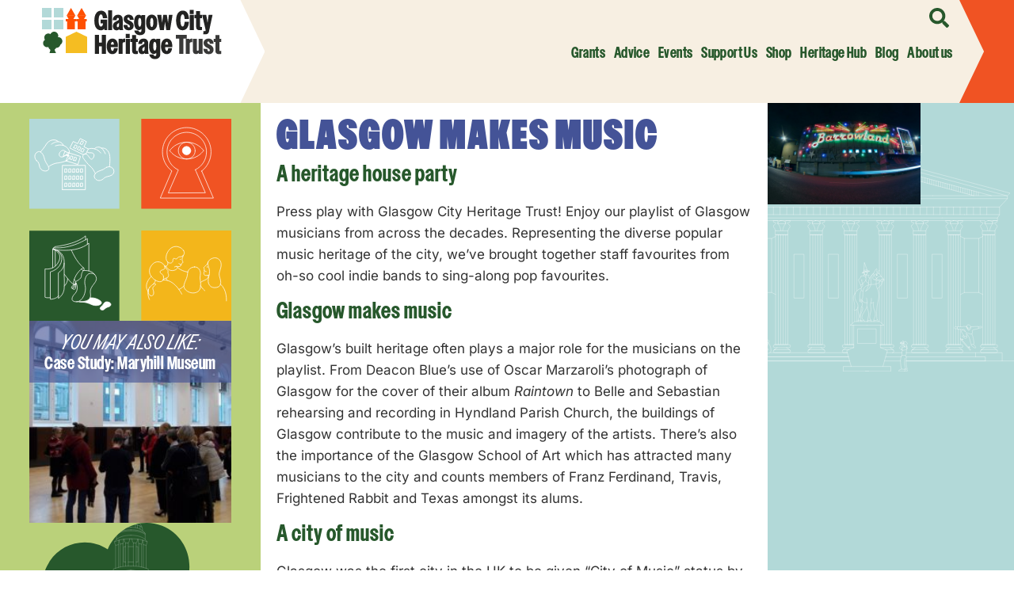

--- FILE ---
content_type: text/html; charset=UTF-8
request_url: https://www.glasgowheritage.org.uk/glasgow-makes-music/
body_size: 23132
content:
<!doctype html>
<html lang="en-US">
<head>
<!-- Google tag (gtag.js) -->
<script async src="https://www.googletagmanager.com/gtag/js?id=G-SGFXY7D0S1"></script>
<script>
  window.dataLayer = window.dataLayer || [];
  function gtag(){dataLayer.push(arguments);}
  gtag('js', new Date());

  gtag('config', 'G-SGFXY7D0S1');
</script>
<!-- Start cookieyes banner --> <script id="cookieyes" type="text/javascript" src="https://cdn-cookieyes.com/client_data/efcd36208dcbf57524798ca9/script.js"></script> <!-- End cookieyes banner -->
	<meta charset="UTF-8">
	<meta name="viewport" content="width=device-width, initial-scale=1">
	<link rel="profile" href="https://gmpg.org/xfn/11">
	<title>Glasgow Makes Music &#8211; Glasgow City Heritage Trust</title>
        <script>
            (function (s, e, n, d, er) {
                s['Sender'] = er;
                s[er] = s[er] || function () {
                    (s[er].q = s[er].q || []).push(arguments)
                }, s[er].l = 1 * new Date();
                var a = e.createElement(n),
                    m = e.getElementsByTagName(n)[0];
                a.async = 1;
                a.src = d;
                m.parentNode.insertBefore(a, m)
            })(window, document, 'script', 'https://cdn.sender.net/accounts_resources/universal.js', 'sender');
            sender('a783be349c2767');
        </script>
                    <script>
                sender('trackVisitors');
            </script>
            <script id="sender-track-cart"></script>
            <script id="sender-update-cart"></script>
                        <meta name="generator" content="Sender.net 2.10.2"/>
            <meta name='robots' content='max-image-preview:large' />
	<style>img:is([sizes="auto" i], [sizes^="auto," i]) { contain-intrinsic-size: 3000px 1500px }</style>
	<script id="cookieyes" type="text/javascript" src="https://cdn-cookieyes.com/client_data/efcd36208dcbf57524798ca9/script.js"></script><link rel='dns-prefetch' href='//capi-automation.s3.us-east-2.amazonaws.com' />
<link rel="alternate" type="application/rss+xml" title="Glasgow City Heritage Trust &raquo; Feed" href="https://www.glasgowheritage.org.uk/feed/" />
<link rel="alternate" type="application/rss+xml" title="Glasgow City Heritage Trust &raquo; Comments Feed" href="https://www.glasgowheritage.org.uk/comments/feed/" />
<style id='fooevents-calendar-fooevents-calendar-shortcode-style-inline-css'>
/*!********************************************************************************************************************************************************************************************************************************************************************!*\
  !*** css ./node_modules/css-loader/dist/cjs.js??ruleSet[1].rules[4].use[1]!./node_modules/postcss-loader/dist/cjs.js??ruleSet[1].rules[4].use[2]!./node_modules/sass-loader/dist/cjs.js??ruleSet[1].rules[4].use[3]!./src/fooevents-calendar-shortcode/style.scss ***!
  \********************************************************************************************************************************************************************************************************************************************************************/
/**
 * The following styles get applied both on the front of your site
 * and in the editor.
 *
 * Replace them with your own styles or remove the file completely.
 */
.fooevents-calendar-block {
  width: 100%;
}

/*# sourceMappingURL=style-index.css.map*/
</style>
<style id='woocommerce-events-fooevents-event-listing-style-inline-css'>
.wp-block-woocommerce-events-fooevents-event-listing{border:0}

</style>
<link rel='stylesheet' id='wc-memberships-blocks-css' href='https://www.glasgowheritage.org.uk/wp-content/plugins/woocommerce-memberships/assets/css/blocks/wc-memberships-blocks.min.css' media='all' />
<style id='global-styles-inline-css'>
:root{--wp--preset--aspect-ratio--square: 1;--wp--preset--aspect-ratio--4-3: 4/3;--wp--preset--aspect-ratio--3-4: 3/4;--wp--preset--aspect-ratio--3-2: 3/2;--wp--preset--aspect-ratio--2-3: 2/3;--wp--preset--aspect-ratio--16-9: 16/9;--wp--preset--aspect-ratio--9-16: 9/16;--wp--preset--color--black: #000000;--wp--preset--color--cyan-bluish-gray: #abb8c3;--wp--preset--color--white: #ffffff;--wp--preset--color--pale-pink: #f78da7;--wp--preset--color--vivid-red: #cf2e2e;--wp--preset--color--luminous-vivid-orange: #ff6900;--wp--preset--color--luminous-vivid-amber: #fcb900;--wp--preset--color--light-green-cyan: #7bdcb5;--wp--preset--color--vivid-green-cyan: #00d084;--wp--preset--color--pale-cyan-blue: #8ed1fc;--wp--preset--color--vivid-cyan-blue: #0693e3;--wp--preset--color--vivid-purple: #9b51e0;--wp--preset--gradient--vivid-cyan-blue-to-vivid-purple: linear-gradient(135deg,rgba(6,147,227,1) 0%,rgb(155,81,224) 100%);--wp--preset--gradient--light-green-cyan-to-vivid-green-cyan: linear-gradient(135deg,rgb(122,220,180) 0%,rgb(0,208,130) 100%);--wp--preset--gradient--luminous-vivid-amber-to-luminous-vivid-orange: linear-gradient(135deg,rgba(252,185,0,1) 0%,rgba(255,105,0,1) 100%);--wp--preset--gradient--luminous-vivid-orange-to-vivid-red: linear-gradient(135deg,rgba(255,105,0,1) 0%,rgb(207,46,46) 100%);--wp--preset--gradient--very-light-gray-to-cyan-bluish-gray: linear-gradient(135deg,rgb(238,238,238) 0%,rgb(169,184,195) 100%);--wp--preset--gradient--cool-to-warm-spectrum: linear-gradient(135deg,rgb(74,234,220) 0%,rgb(151,120,209) 20%,rgb(207,42,186) 40%,rgb(238,44,130) 60%,rgb(251,105,98) 80%,rgb(254,248,76) 100%);--wp--preset--gradient--blush-light-purple: linear-gradient(135deg,rgb(255,206,236) 0%,rgb(152,150,240) 100%);--wp--preset--gradient--blush-bordeaux: linear-gradient(135deg,rgb(254,205,165) 0%,rgb(254,45,45) 50%,rgb(107,0,62) 100%);--wp--preset--gradient--luminous-dusk: linear-gradient(135deg,rgb(255,203,112) 0%,rgb(199,81,192) 50%,rgb(65,88,208) 100%);--wp--preset--gradient--pale-ocean: linear-gradient(135deg,rgb(255,245,203) 0%,rgb(182,227,212) 50%,rgb(51,167,181) 100%);--wp--preset--gradient--electric-grass: linear-gradient(135deg,rgb(202,248,128) 0%,rgb(113,206,126) 100%);--wp--preset--gradient--midnight: linear-gradient(135deg,rgb(2,3,129) 0%,rgb(40,116,252) 100%);--wp--preset--font-size--small: 13px;--wp--preset--font-size--medium: 20px;--wp--preset--font-size--large: 36px;--wp--preset--font-size--x-large: 42px;--wp--preset--spacing--20: 0.44rem;--wp--preset--spacing--30: 0.67rem;--wp--preset--spacing--40: 1rem;--wp--preset--spacing--50: 1.5rem;--wp--preset--spacing--60: 2.25rem;--wp--preset--spacing--70: 3.38rem;--wp--preset--spacing--80: 5.06rem;--wp--preset--shadow--natural: 6px 6px 9px rgba(0, 0, 0, 0.2);--wp--preset--shadow--deep: 12px 12px 50px rgba(0, 0, 0, 0.4);--wp--preset--shadow--sharp: 6px 6px 0px rgba(0, 0, 0, 0.2);--wp--preset--shadow--outlined: 6px 6px 0px -3px rgba(255, 255, 255, 1), 6px 6px rgba(0, 0, 0, 1);--wp--preset--shadow--crisp: 6px 6px 0px rgba(0, 0, 0, 1);}:root { --wp--style--global--content-size: 800px;--wp--style--global--wide-size: 1200px; }:where(body) { margin: 0; }.wp-site-blocks > .alignleft { float: left; margin-right: 2em; }.wp-site-blocks > .alignright { float: right; margin-left: 2em; }.wp-site-blocks > .aligncenter { justify-content: center; margin-left: auto; margin-right: auto; }:where(.wp-site-blocks) > * { margin-block-start: 24px; margin-block-end: 0; }:where(.wp-site-blocks) > :first-child { margin-block-start: 0; }:where(.wp-site-blocks) > :last-child { margin-block-end: 0; }:root { --wp--style--block-gap: 24px; }:root :where(.is-layout-flow) > :first-child{margin-block-start: 0;}:root :where(.is-layout-flow) > :last-child{margin-block-end: 0;}:root :where(.is-layout-flow) > *{margin-block-start: 24px;margin-block-end: 0;}:root :where(.is-layout-constrained) > :first-child{margin-block-start: 0;}:root :where(.is-layout-constrained) > :last-child{margin-block-end: 0;}:root :where(.is-layout-constrained) > *{margin-block-start: 24px;margin-block-end: 0;}:root :where(.is-layout-flex){gap: 24px;}:root :where(.is-layout-grid){gap: 24px;}.is-layout-flow > .alignleft{float: left;margin-inline-start: 0;margin-inline-end: 2em;}.is-layout-flow > .alignright{float: right;margin-inline-start: 2em;margin-inline-end: 0;}.is-layout-flow > .aligncenter{margin-left: auto !important;margin-right: auto !important;}.is-layout-constrained > .alignleft{float: left;margin-inline-start: 0;margin-inline-end: 2em;}.is-layout-constrained > .alignright{float: right;margin-inline-start: 2em;margin-inline-end: 0;}.is-layout-constrained > .aligncenter{margin-left: auto !important;margin-right: auto !important;}.is-layout-constrained > :where(:not(.alignleft):not(.alignright):not(.alignfull)){max-width: var(--wp--style--global--content-size);margin-left: auto !important;margin-right: auto !important;}.is-layout-constrained > .alignwide{max-width: var(--wp--style--global--wide-size);}body .is-layout-flex{display: flex;}.is-layout-flex{flex-wrap: wrap;align-items: center;}.is-layout-flex > :is(*, div){margin: 0;}body .is-layout-grid{display: grid;}.is-layout-grid > :is(*, div){margin: 0;}body{padding-top: 0px;padding-right: 0px;padding-bottom: 0px;padding-left: 0px;}a:where(:not(.wp-element-button)){text-decoration: underline;}:root :where(.wp-element-button, .wp-block-button__link){background-color: #32373c;border-width: 0;color: #fff;font-family: inherit;font-size: inherit;line-height: inherit;padding: calc(0.667em + 2px) calc(1.333em + 2px);text-decoration: none;}.has-black-color{color: var(--wp--preset--color--black) !important;}.has-cyan-bluish-gray-color{color: var(--wp--preset--color--cyan-bluish-gray) !important;}.has-white-color{color: var(--wp--preset--color--white) !important;}.has-pale-pink-color{color: var(--wp--preset--color--pale-pink) !important;}.has-vivid-red-color{color: var(--wp--preset--color--vivid-red) !important;}.has-luminous-vivid-orange-color{color: var(--wp--preset--color--luminous-vivid-orange) !important;}.has-luminous-vivid-amber-color{color: var(--wp--preset--color--luminous-vivid-amber) !important;}.has-light-green-cyan-color{color: var(--wp--preset--color--light-green-cyan) !important;}.has-vivid-green-cyan-color{color: var(--wp--preset--color--vivid-green-cyan) !important;}.has-pale-cyan-blue-color{color: var(--wp--preset--color--pale-cyan-blue) !important;}.has-vivid-cyan-blue-color{color: var(--wp--preset--color--vivid-cyan-blue) !important;}.has-vivid-purple-color{color: var(--wp--preset--color--vivid-purple) !important;}.has-black-background-color{background-color: var(--wp--preset--color--black) !important;}.has-cyan-bluish-gray-background-color{background-color: var(--wp--preset--color--cyan-bluish-gray) !important;}.has-white-background-color{background-color: var(--wp--preset--color--white) !important;}.has-pale-pink-background-color{background-color: var(--wp--preset--color--pale-pink) !important;}.has-vivid-red-background-color{background-color: var(--wp--preset--color--vivid-red) !important;}.has-luminous-vivid-orange-background-color{background-color: var(--wp--preset--color--luminous-vivid-orange) !important;}.has-luminous-vivid-amber-background-color{background-color: var(--wp--preset--color--luminous-vivid-amber) !important;}.has-light-green-cyan-background-color{background-color: var(--wp--preset--color--light-green-cyan) !important;}.has-vivid-green-cyan-background-color{background-color: var(--wp--preset--color--vivid-green-cyan) !important;}.has-pale-cyan-blue-background-color{background-color: var(--wp--preset--color--pale-cyan-blue) !important;}.has-vivid-cyan-blue-background-color{background-color: var(--wp--preset--color--vivid-cyan-blue) !important;}.has-vivid-purple-background-color{background-color: var(--wp--preset--color--vivid-purple) !important;}.has-black-border-color{border-color: var(--wp--preset--color--black) !important;}.has-cyan-bluish-gray-border-color{border-color: var(--wp--preset--color--cyan-bluish-gray) !important;}.has-white-border-color{border-color: var(--wp--preset--color--white) !important;}.has-pale-pink-border-color{border-color: var(--wp--preset--color--pale-pink) !important;}.has-vivid-red-border-color{border-color: var(--wp--preset--color--vivid-red) !important;}.has-luminous-vivid-orange-border-color{border-color: var(--wp--preset--color--luminous-vivid-orange) !important;}.has-luminous-vivid-amber-border-color{border-color: var(--wp--preset--color--luminous-vivid-amber) !important;}.has-light-green-cyan-border-color{border-color: var(--wp--preset--color--light-green-cyan) !important;}.has-vivid-green-cyan-border-color{border-color: var(--wp--preset--color--vivid-green-cyan) !important;}.has-pale-cyan-blue-border-color{border-color: var(--wp--preset--color--pale-cyan-blue) !important;}.has-vivid-cyan-blue-border-color{border-color: var(--wp--preset--color--vivid-cyan-blue) !important;}.has-vivid-purple-border-color{border-color: var(--wp--preset--color--vivid-purple) !important;}.has-vivid-cyan-blue-to-vivid-purple-gradient-background{background: var(--wp--preset--gradient--vivid-cyan-blue-to-vivid-purple) !important;}.has-light-green-cyan-to-vivid-green-cyan-gradient-background{background: var(--wp--preset--gradient--light-green-cyan-to-vivid-green-cyan) !important;}.has-luminous-vivid-amber-to-luminous-vivid-orange-gradient-background{background: var(--wp--preset--gradient--luminous-vivid-amber-to-luminous-vivid-orange) !important;}.has-luminous-vivid-orange-to-vivid-red-gradient-background{background: var(--wp--preset--gradient--luminous-vivid-orange-to-vivid-red) !important;}.has-very-light-gray-to-cyan-bluish-gray-gradient-background{background: var(--wp--preset--gradient--very-light-gray-to-cyan-bluish-gray) !important;}.has-cool-to-warm-spectrum-gradient-background{background: var(--wp--preset--gradient--cool-to-warm-spectrum) !important;}.has-blush-light-purple-gradient-background{background: var(--wp--preset--gradient--blush-light-purple) !important;}.has-blush-bordeaux-gradient-background{background: var(--wp--preset--gradient--blush-bordeaux) !important;}.has-luminous-dusk-gradient-background{background: var(--wp--preset--gradient--luminous-dusk) !important;}.has-pale-ocean-gradient-background{background: var(--wp--preset--gradient--pale-ocean) !important;}.has-electric-grass-gradient-background{background: var(--wp--preset--gradient--electric-grass) !important;}.has-midnight-gradient-background{background: var(--wp--preset--gradient--midnight) !important;}.has-small-font-size{font-size: var(--wp--preset--font-size--small) !important;}.has-medium-font-size{font-size: var(--wp--preset--font-size--medium) !important;}.has-large-font-size{font-size: var(--wp--preset--font-size--large) !important;}.has-x-large-font-size{font-size: var(--wp--preset--font-size--x-large) !important;}
:root :where(.wp-block-pullquote){font-size: 1.5em;line-height: 1.6;}
</style>
<link rel='stylesheet' id='fooevents-calendar-full-callendar-style-css' href='https://www.glasgowheritage.org.uk/wp-content/plugins/fooevents-calendar/css/fullcalendar.css' media='all' />
<link rel='stylesheet' id='fooevents-calendar-full-callendar-print-style-css' href='https://www.glasgowheritage.org.uk/wp-content/plugins/fooevents-calendar/css/fullcalendar.print.css' media='print' />
<link rel='stylesheet' id='fooevents-calendar-full-callendar-styles-css' href='https://www.glasgowheritage.org.uk/wp-content/plugins/fooevents-calendar/css/style.css' media='all' />
<link rel='stylesheet' id='fooevents-calendar-full-callendar-minimalist-css' href='https://www.glasgowheritage.org.uk/wp-content/plugins/fooevents-calendar/css/fooevents-fullcalendar-minimalist.css' media='all' />
<link rel='stylesheet' id='dashicons-css' href='https://www.glasgowheritage.org.uk/wp-includes/css/dashicons.min.css' media='all' />
<link rel='stylesheet' id='woocommerce-events-front-style-css' href='https://www.glasgowheritage.org.uk/wp-content/plugins/fooevents/css/events-frontend.css' media='all' />
<link rel='stylesheet' id='woocommerce-events-zoom-frontend-style-css' href='https://www.glasgowheritage.org.uk/wp-content/plugins/fooevents/css/events-zoom-frontend.css' media='all' />
<link rel='stylesheet' id='woocommerce-layout-css' href='https://www.glasgowheritage.org.uk/wp-content/plugins/woocommerce/assets/css/woocommerce-layout.css' media='all' />
<link rel='stylesheet' id='woocommerce-smallscreen-css' href='https://www.glasgowheritage.org.uk/wp-content/plugins/woocommerce/assets/css/woocommerce-smallscreen.css' media='only screen and (max-width: 768px)' />
<link rel='stylesheet' id='woocommerce-general-css' href='https://www.glasgowheritage.org.uk/wp-content/plugins/woocommerce/assets/css/woocommerce.css' media='all' />
<style id='woocommerce-inline-inline-css'>
.woocommerce form .form-row .required { visibility: visible; }
</style>
<link rel='stylesheet' id='brands-styles-css' href='https://www.glasgowheritage.org.uk/wp-content/plugins/woocommerce/assets/css/brands.css' media='all' />
<link rel='stylesheet' id='wc-memberships-frontend-css' href='https://www.glasgowheritage.org.uk/wp-content/plugins/woocommerce-memberships/assets/css/frontend/wc-memberships-frontend.min.css' media='all' />
<link rel='stylesheet' id='parent-style-css' href='https://www.glasgowheritage.org.uk/wp-content/themes/hello-elementor/style.css' media='all' />
<link rel='stylesheet' id='child-style-css' href='https://www.glasgowheritage.org.uk/wp-content/themes/gcht-hello-child-theme-2025/style.css' media='all' />
<link rel='stylesheet' id='hello-elementor-css' href='https://www.glasgowheritage.org.uk/wp-content/themes/hello-elementor/assets/css/reset.css' media='all' />
<link rel='stylesheet' id='hello-elementor-theme-style-css' href='https://www.glasgowheritage.org.uk/wp-content/themes/hello-elementor/assets/css/theme.css' media='all' />
<link rel='stylesheet' id='hello-elementor-header-footer-css' href='https://www.glasgowheritage.org.uk/wp-content/themes/hello-elementor/assets/css/header-footer.css' media='all' />
<link rel='stylesheet' id='elementor-frontend-css' href='https://www.glasgowheritage.org.uk/wp-content/plugins/elementor/assets/css/frontend.min.css' media='all' />
<link rel='stylesheet' id='elementor-post-22640-css' href='https://www.glasgowheritage.org.uk/wp-content/uploads/elementor/css/post-22640.css' media='all' />
<link rel='stylesheet' id='widget-lottie-css' href='https://www.glasgowheritage.org.uk/wp-content/plugins/elementor-pro/assets/css/widget-lottie.min.css' media='all' />
<link rel='stylesheet' id='e-animation-grow-css' href='https://www.glasgowheritage.org.uk/wp-content/plugins/elementor/assets/lib/animations/styles/e-animation-grow.min.css' media='all' />
<link rel='stylesheet' id='widget-search-css' href='https://www.glasgowheritage.org.uk/wp-content/plugins/elementor-pro/assets/css/widget-search.min.css' media='all' />
<link rel='stylesheet' id='widget-nested-accordion-css' href='https://www.glasgowheritage.org.uk/wp-content/plugins/elementor/assets/css/widget-nested-accordion.min.css' media='all' />
<link rel='stylesheet' id='e-animation-fadeIn-css' href='https://www.glasgowheritage.org.uk/wp-content/plugins/elementor/assets/lib/animations/styles/fadeIn.min.css' media='all' />
<link rel='stylesheet' id='widget-nav-menu-css' href='https://www.glasgowheritage.org.uk/wp-content/plugins/elementor-pro/assets/css/widget-nav-menu.min.css' media='all' />
<link rel='stylesheet' id='e-sticky-css' href='https://www.glasgowheritage.org.uk/wp-content/plugins/elementor-pro/assets/css/modules/sticky.min.css' media='all' />
<link rel='stylesheet' id='widget-image-css' href='https://www.glasgowheritage.org.uk/wp-content/plugins/elementor/assets/css/widget-image.min.css' media='all' />
<link rel='stylesheet' id='e-animation-shrink-css' href='https://www.glasgowheritage.org.uk/wp-content/plugins/elementor/assets/lib/animations/styles/e-animation-shrink.min.css' media='all' />
<link rel='stylesheet' id='widget-social-icons-css' href='https://www.glasgowheritage.org.uk/wp-content/plugins/elementor/assets/css/widget-social-icons.min.css' media='all' />
<link rel='stylesheet' id='e-apple-webkit-css' href='https://www.glasgowheritage.org.uk/wp-content/plugins/elementor/assets/css/conditionals/apple-webkit.min.css' media='all' />
<link rel='stylesheet' id='widget-heading-css' href='https://www.glasgowheritage.org.uk/wp-content/plugins/elementor/assets/css/widget-heading.min.css' media='all' />
<link rel='stylesheet' id='widget-posts-css' href='https://www.glasgowheritage.org.uk/wp-content/plugins/elementor-pro/assets/css/widget-posts.min.css' media='all' />
<link rel='stylesheet' id='e-popup-css' href='https://www.glasgowheritage.org.uk/wp-content/plugins/elementor-pro/assets/css/conditionals/popup.min.css' media='all' />
<link rel='stylesheet' id='widget-call-to-action-css' href='https://www.glasgowheritage.org.uk/wp-content/plugins/elementor-pro/assets/css/widget-call-to-action.min.css' media='all' />
<link rel='stylesheet' id='e-transitions-css' href='https://www.glasgowheritage.org.uk/wp-content/plugins/elementor-pro/assets/css/conditionals/transitions.min.css' media='all' />
<link rel='stylesheet' id='elementor-post-5146-css' href='https://www.glasgowheritage.org.uk/wp-content/uploads/elementor/css/post-5146.css' media='all' />
<link rel='stylesheet' id='elementor-post-22643-css' href='https://www.glasgowheritage.org.uk/wp-content/uploads/elementor/css/post-22643.css' media='all' />
<link rel='stylesheet' id='elementor-post-22779-css' href='https://www.glasgowheritage.org.uk/wp-content/uploads/elementor/css/post-22779.css' media='all' />
<link rel='stylesheet' id='elementor-post-22865-css' href='https://www.glasgowheritage.org.uk/wp-content/uploads/elementor/css/post-22865.css' media='all' />
<link rel='stylesheet' id='elementor-post-26056-css' href='https://www.glasgowheritage.org.uk/wp-content/uploads/elementor/css/post-26056.css' media='all' />
<link rel='stylesheet' id='e-woocommerce-notices-css' href='https://www.glasgowheritage.org.uk/wp-content/plugins/elementor-pro/assets/css/woocommerce-notices.min.css' media='all' />
<link rel='stylesheet' id='elementor-gf-local-inter-css' href='https://www.glasgowheritage.org.uk/wp-content/uploads/elementor/google-fonts/css/inter.css' media='all' />
<script src="https://www.glasgowheritage.org.uk/wp-includes/js/jquery/jquery.min.js" id="jquery-core-js"></script>
<script src="https://www.glasgowheritage.org.uk/wp-includes/js/jquery/jquery-migrate.min.js" id="jquery-migrate-js"></script>
<script src="https://www.glasgowheritage.org.uk/wp-content/plugins/fooevents-calendar/js/moment.js" id="fooevents-calendar-moment-js"></script>
<script src="https://www.glasgowheritage.org.uk/wp-content/plugins/fooevents-calendar/js/fullcalendar.min.js" id="fooevents-calendar-full-callendar-js"></script>
<script src="https://www.glasgowheritage.org.uk/wp-content/plugins/fooevents-calendar/js/locale-all.js" id="fooevents-calendar-full-callendar-locale-js"></script>
<script src="https://www.glasgowheritage.org.uk/wp-includes/js/dist/vendor/react.min.js" id="react-js"></script>
<script src="https://www.glasgowheritage.org.uk/wp-includes/js/dist/vendor/react-jsx-runtime.min.js" id="react-jsx-runtime-js"></script>
<script src="https://www.glasgowheritage.org.uk/wp-includes/js/dist/autop.min.js" id="wp-autop-js"></script>
<script src="https://www.glasgowheritage.org.uk/wp-includes/js/dist/vendor/wp-polyfill.min.js" id="wp-polyfill-js"></script>
<script src="https://www.glasgowheritage.org.uk/wp-includes/js/dist/blob.min.js" id="wp-blob-js"></script>
<script src="https://www.glasgowheritage.org.uk/wp-includes/js/dist/block-serialization-default-parser.min.js" id="wp-block-serialization-default-parser-js"></script>
<script src="https://www.glasgowheritage.org.uk/wp-includes/js/dist/hooks.min.js" id="wp-hooks-js"></script>
<script src="https://www.glasgowheritage.org.uk/wp-includes/js/dist/deprecated.min.js" id="wp-deprecated-js"></script>
<script src="https://www.glasgowheritage.org.uk/wp-includes/js/dist/dom.min.js" id="wp-dom-js"></script>
<script src="https://www.glasgowheritage.org.uk/wp-includes/js/dist/vendor/react-dom.min.js" id="react-dom-js"></script>
<script src="https://www.glasgowheritage.org.uk/wp-includes/js/dist/escape-html.min.js" id="wp-escape-html-js"></script>
<script src="https://www.glasgowheritage.org.uk/wp-includes/js/dist/element.min.js" id="wp-element-js"></script>
<script src="https://www.glasgowheritage.org.uk/wp-includes/js/dist/is-shallow-equal.min.js" id="wp-is-shallow-equal-js"></script>
<script src="https://www.glasgowheritage.org.uk/wp-includes/js/dist/i18n.min.js" id="wp-i18n-js"></script>
<script id="wp-i18n-js-after">
wp.i18n.setLocaleData( { 'text direction\u0004ltr': [ 'ltr' ] } );
</script>
<script src="https://www.glasgowheritage.org.uk/wp-includes/js/dist/keycodes.min.js" id="wp-keycodes-js"></script>
<script src="https://www.glasgowheritage.org.uk/wp-includes/js/dist/priority-queue.min.js" id="wp-priority-queue-js"></script>
<script src="https://www.glasgowheritage.org.uk/wp-includes/js/dist/compose.min.js" id="wp-compose-js"></script>
<script src="https://www.glasgowheritage.org.uk/wp-includes/js/dist/private-apis.min.js" id="wp-private-apis-js"></script>
<script src="https://www.glasgowheritage.org.uk/wp-includes/js/dist/redux-routine.min.js" id="wp-redux-routine-js"></script>
<script src="https://www.glasgowheritage.org.uk/wp-includes/js/dist/data.min.js" id="wp-data-js"></script>
<script id="wp-data-js-after">
( function() {
	var userId = 0;
	var storageKey = "WP_DATA_USER_" + userId;
	wp.data
		.use( wp.data.plugins.persistence, { storageKey: storageKey } );
} )();
</script>
<script src="https://www.glasgowheritage.org.uk/wp-includes/js/dist/html-entities.min.js" id="wp-html-entities-js"></script>
<script src="https://www.glasgowheritage.org.uk/wp-includes/js/dist/dom-ready.min.js" id="wp-dom-ready-js"></script>
<script src="https://www.glasgowheritage.org.uk/wp-includes/js/dist/a11y.min.js" id="wp-a11y-js"></script>
<script src="https://www.glasgowheritage.org.uk/wp-includes/js/dist/rich-text.min.js" id="wp-rich-text-js"></script>
<script src="https://www.glasgowheritage.org.uk/wp-includes/js/dist/shortcode.min.js" id="wp-shortcode-js"></script>
<script src="https://www.glasgowheritage.org.uk/wp-includes/js/dist/warning.min.js" id="wp-warning-js"></script>
<script src="https://www.glasgowheritage.org.uk/wp-includes/js/dist/blocks.min.js" id="wp-blocks-js"></script>
<script id="subscribe-newsletter-block-js-extra">
var senderNewsletter = {"storeId":"dBPjWa","senderCheckbox":"Subscribe to our mailing list","senderAjax":"https:\/\/www.glasgowheritage.org.uk\/wp-admin\/admin-ajax.php","checkboxActive":""};
</script>
<script src="https://www.glasgowheritage.org.uk/wp-content/plugins/sender-net-automated-emails/includes/js/subscribe-newsletter.block.js" id="subscribe-newsletter-block-js"></script>
<script src="https://www.glasgowheritage.org.uk/wp-content/plugins/woocommerce/assets/js/jquery-blockui/jquery.blockUI.min.js" id="wc-jquery-blockui-js" defer data-wp-strategy="defer"></script>
<script src="https://www.glasgowheritage.org.uk/wp-content/plugins/woocommerce/assets/js/js-cookie/js.cookie.min.js" id="wc-js-cookie-js" defer data-wp-strategy="defer"></script>
<script id="woocommerce-js-extra">
var woocommerce_params = {"ajax_url":"\/wp-admin\/admin-ajax.php","wc_ajax_url":"\/?wc-ajax=%%endpoint%%","i18n_password_show":"Show password","i18n_password_hide":"Hide password"};
</script>
<script src="https://www.glasgowheritage.org.uk/wp-content/plugins/woocommerce/assets/js/frontend/woocommerce.min.js" id="woocommerce-js" defer data-wp-strategy="defer"></script>
<link rel="https://api.w.org/" href="https://www.glasgowheritage.org.uk/wp-json/" /><link rel="alternate" title="JSON" type="application/json" href="https://www.glasgowheritage.org.uk/wp-json/wp/v2/posts/5146" /><link rel="EditURI" type="application/rsd+xml" title="RSD" href="https://www.glasgowheritage.org.uk/xmlrpc.php?rsd" />

<link rel="canonical" href="https://www.glasgowheritage.org.uk/glasgow-makes-music/" />
<link rel='shortlink' href='https://www.glasgowheritage.org.uk/?p=5146' />
<link rel="alternate" title="oEmbed (JSON)" type="application/json+oembed" href="https://www.glasgowheritage.org.uk/wp-json/oembed/1.0/embed?url=https%3A%2F%2Fwww.glasgowheritage.org.uk%2Fglasgow-makes-music%2F" />
<link rel="alternate" title="oEmbed (XML)" type="text/xml+oembed" href="https://www.glasgowheritage.org.uk/wp-json/oembed/1.0/embed?url=https%3A%2F%2Fwww.glasgowheritage.org.uk%2Fglasgow-makes-music%2F&#038;format=xml" />
<style id="preventDefaultBGImagesFromLoading">
.randomBGImage {
background-image: none!important;
}
</style>
<script>
document.addEventListener('DOMContentLoaded', () => {
    document.querySelectorAll('.e-n-tab-title').forEach(tabTitle => {
        tabTitle.addEventListener('click', () => {
            setTimeout(() => {
                window.dispatchEvent(new Event('resize'));
            }, 100);
        });
    });
});
</script>
    <meta name="description" content="Press play with Glasgow City Heritage Trust and enjoy our playlist of Glasgow musicians from across the decades. Representing the diverse popular music heritage of the city, we’ve brought together staff favourites from oh-so cool indie bands to sing-along pop favourites.">
	<noscript><style>.woocommerce-product-gallery{ opacity: 1 !important; }</style></noscript>
	<meta name="generator" content="Elementor 3.33.0; features: e_font_icon_svg, additional_custom_breakpoints; settings: css_print_method-external, google_font-enabled, font_display-swap">
<script>
  (function (s, e, n, d, er) {
    s['Sender'] = er;
    s[er] = s[er] || function () {
      (s[er].q = s[er].q || []).push(arguments)
    }, s[er].l = 1 * new Date();
    var a = e.createElement(n),
        m = e.getElementsByTagName(n)[0];
    a.async = 1;
    a.src = d;
    m.parentNode.insertBefore(a, m)
  })(window, document, 'script', 'https://cdn.sender.net/accounts_resources/universal.js', 'sender');
  sender('a783be349c2767')
</script>
<script src="https://analytics.ahrefs.com/analytics.js" data-key="2bXOPa85gJ+KkCC1zDW5mg" async></script>
			<script  type="text/javascript">
				!function(f,b,e,v,n,t,s){if(f.fbq)return;n=f.fbq=function(){n.callMethod?
					n.callMethod.apply(n,arguments):n.queue.push(arguments)};if(!f._fbq)f._fbq=n;
					n.push=n;n.loaded=!0;n.version='2.0';n.queue=[];t=b.createElement(e);t.async=!0;
					t.src=v;s=b.getElementsByTagName(e)[0];s.parentNode.insertBefore(t,s)}(window,
					document,'script','https://connect.facebook.net/en_US/fbevents.js');
			</script>
			<!-- WooCommerce Facebook Integration Begin -->
			<script  type="text/javascript">

				fbq('init', '891543467670682', {}, {
    "agent": "woocommerce_6-10.3.4-3.5.12"
});

				document.addEventListener( 'DOMContentLoaded', function() {
					// Insert placeholder for events injected when a product is added to the cart through AJAX.
					document.body.insertAdjacentHTML( 'beforeend', '<div class=\"wc-facebook-pixel-event-placeholder\"></div>' );
				}, false );

			</script>
			<!-- WooCommerce Facebook Integration End -->
						<style>
				.e-con.e-parent:nth-of-type(n+4):not(.e-lazyloaded):not(.e-no-lazyload),
				.e-con.e-parent:nth-of-type(n+4):not(.e-lazyloaded):not(.e-no-lazyload) * {
					background-image: none !important;
				}
				@media screen and (max-height: 1024px) {
					.e-con.e-parent:nth-of-type(n+3):not(.e-lazyloaded):not(.e-no-lazyload),
					.e-con.e-parent:nth-of-type(n+3):not(.e-lazyloaded):not(.e-no-lazyload) * {
						background-image: none !important;
					}
				}
				@media screen and (max-height: 640px) {
					.e-con.e-parent:nth-of-type(n+2):not(.e-lazyloaded):not(.e-no-lazyload),
					.e-con.e-parent:nth-of-type(n+2):not(.e-lazyloaded):not(.e-no-lazyload) * {
						background-image: none !important;
					}
				}
			</style>
			<style type="text/css">.broken_link, a.broken_link {
	text-decoration: line-through;
}</style><link rel="icon" href="https://www.glasgowheritage.org.uk/wp-content/uploads/2025/02/GCHT_CircleLogo_Shapes-100x100.png" sizes="32x32" />
<link rel="icon" href="https://www.glasgowheritage.org.uk/wp-content/uploads/2025/02/GCHT_CircleLogo_Shapes-300x300.png" sizes="192x192" />
<link rel="apple-touch-icon" href="https://www.glasgowheritage.org.uk/wp-content/uploads/2025/02/GCHT_CircleLogo_Shapes-300x300.png" />
<meta name="msapplication-TileImage" content="https://www.glasgowheritage.org.uk/wp-content/uploads/2025/02/GCHT_CircleLogo_Shapes-300x300.png" />
		<style id="wp-custom-css">
			/* styling for checkout page */

.page-id-19 .alignwide {
  margin-inline: 0;
}
.woocommerce-billing-fields__field-wrapper, .woocommerce-additional-fields__field-wrapper, .woocommerce-checkout #payment, .page-id-19	.woocommerce .woocommerce-customer-details address {
  padding: 20px;
  background-color: #f7efe2;
}

.woocommerce form .form-row .input-text, .page-id-19	.woocommerce .woocommerce-customer-details address {
  border-radius: 0;
	border: none;}

.woocommerce table.shop_table tbody th, .woocommerce table.shop_table tfoot td, .woocommerce table.shop_table tfoot th, .woocommerce table.shop_table td, .page-id-19 table thead:first-child tr:first-child th {border:none;}

.woocommerce-checkout #payment div.payment_box {background-color:#bad17a;}

.woocommerce-checkout #payment div.payment_box::before {border-bottom-color:#bad17a;}

.woocommerce-checkout #payment div.payment_box .form-row, .woocommerce-checkout #payment div.payment_box .wc-credit-card-form {margin:0;}

.woocommerce #payment #place_order, .woocommerce-page #payment #place_order {
  float: left;
  margin-top: 20px;
}

  #ship-to-different-address-checkbox {
    margin-right: 8px;
  }

@media (max-width: 1024px) {
.woocommerce .woocommerce-checkout .col2-set .col-1,
.woocommerce .woocommerce-checkout .col2-set .col-2 {
    width: 100% !important;
}
	#ship-to-different-address {
  font-family: "Inter", sans-serif;
  font-size: 16px;
  letter-spacing: 0;
	color:#333333;
		font-weight:400;
		padding: 3px;
}

@media (max-width: 764px) {
.woocommerce-checkout #payment {
  padding: 10px;
}
	.woocommerce-checkout #payment ul.payment_methods li input {margin-right:.2em;}
	.woocommerce form .form-row-first, .woocommerce form .form-row-last {float:none; width:100%;}
	.woocommerce-checkout #payment ul.payment_methods {padding:0;}
	.woocommerce-checkout #payment ul.payment_methods {border-bottom:none;}
}		</style>
		</head>
<body class="wp-singular post-template-default single single-post postid-5146 single-format-standard wp-custom-logo wp-embed-responsive wp-theme-hello-elementor wp-child-theme-gcht-hello-child-theme-2025 theme-hello-elementor woocommerce-no-js hello-elementor-default e-wc-error-notice e-wc-message-notice e-wc-info-notice elementor-default elementor-kit-22640 elementor-page elementor-page-5146 elementor-page-47038 elementor-page-22865">


<a class="skip-link screen-reader-text" href="#content">Skip to content</a>

		<header data-elementor-type="header" data-elementor-id="22643" class="elementor elementor-22643 elementor-location-header" data-elementor-post-type="elementor_library">
			<div class="elementor-element elementor-element-702b3385 e-con-full animated-fast e-flex elementor-invisible e-con e-parent" data-id="702b3385" data-element_type="container" data-settings="{&quot;background_background&quot;:&quot;classic&quot;,&quot;sticky&quot;:&quot;top&quot;,&quot;sticky_on&quot;:[&quot;desktop&quot;,&quot;mobile&quot;],&quot;animation&quot;:&quot;fadeIn&quot;,&quot;sticky_offset&quot;:0,&quot;sticky_effects_offset&quot;:0,&quot;sticky_anchor_link_offset&quot;:0}">
		<div class="elementor-element elementor-element-61f1a1c7 e-con-full e-flex e-con e-child" data-id="61f1a1c7" data-element_type="container" data-settings="{&quot;background_background&quot;:&quot;classic&quot;}">
				<div class="elementor-element elementor-element-c5a75e0 elementor-align-center elementor-widget elementor-widget-lottie" data-id="c5a75e0" data-element_type="widget" data-settings="{&quot;source_json&quot;:{&quot;url&quot;:&quot;https:\/\/www.glasgowheritage.org.uk\/wp-content\/uploads\/2025\/02\/gcht_logo_anim-1.json&quot;,&quot;id&quot;:22765,&quot;size&quot;:&quot;&quot;,&quot;alt&quot;:&quot;&quot;,&quot;source&quot;:&quot;library&quot;},&quot;link_to&quot;:&quot;custom&quot;,&quot;source&quot;:&quot;media_file&quot;,&quot;caption_source&quot;:&quot;none&quot;,&quot;custom_link&quot;:{&quot;url&quot;:&quot;https:\/\/www.glasgowheritage.org.uk&quot;,&quot;is_external&quot;:&quot;&quot;,&quot;nofollow&quot;:&quot;&quot;,&quot;custom_attributes&quot;:&quot;&quot;},&quot;trigger&quot;:&quot;arriving_to_viewport&quot;,&quot;viewport&quot;:{&quot;unit&quot;:&quot;%&quot;,&quot;size&quot;:&quot;&quot;,&quot;sizes&quot;:{&quot;start&quot;:0,&quot;end&quot;:100}},&quot;play_speed&quot;:{&quot;unit&quot;:&quot;px&quot;,&quot;size&quot;:1,&quot;sizes&quot;:[]},&quot;start_point&quot;:{&quot;unit&quot;:&quot;%&quot;,&quot;size&quot;:0,&quot;sizes&quot;:[]},&quot;end_point&quot;:{&quot;unit&quot;:&quot;%&quot;,&quot;size&quot;:100,&quot;sizes&quot;:[]},&quot;renderer&quot;:&quot;svg&quot;}" data-widget_type="lottie.default">
				<div class="elementor-widget-container">
					<a class="e-lottie__container__link" href="https://www.glasgowheritage.org.uk"><div class="e-lottie__container"><div class="e-lottie__animation"></div></div></a>				</div>
				</div>
				</div>
		<div class="elementor-element elementor-element-816e115 e-con-full e-flex e-con e-child" data-id="816e115" data-element_type="container">
				<div class="elementor-element elementor-element-ec2d733 elementor-widget__width-initial elementor-hidden-mobile search-acc elementor-widget elementor-widget-n-accordion" data-id="ec2d733" data-element_type="widget" data-settings="{&quot;default_state&quot;:&quot;all_collapsed&quot;,&quot;max_items_expended&quot;:&quot;one&quot;,&quot;n_accordion_animation_duration&quot;:{&quot;unit&quot;:&quot;ms&quot;,&quot;size&quot;:400,&quot;sizes&quot;:[]}}" data-widget_type="nested-accordion.default">
				<div class="elementor-widget-container">
							<div class="e-n-accordion" aria-label="Accordion. Open links with Enter or Space, close with Escape, and navigate with Arrow Keys">
						<details id="e-n-accordion-item-2470" class="e-n-accordion-item" >
				<summary class="e-n-accordion-item-title" data-accordion-index="1" tabindex="0" aria-expanded="false" aria-controls="e-n-accordion-item-2470" >
					<span class='e-n-accordion-item-title-header'><div class="e-n-accordion-item-title-text">  </div></span>
							<span class='e-n-accordion-item-title-icon'>
			<span class='e-opened' ><svg aria-hidden="true" class="e-font-icon-svg e-fas-search" viewBox="0 0 512 512" xmlns="http://www.w3.org/2000/svg"><path d="M505 442.7L405.3 343c-4.5-4.5-10.6-7-17-7H372c27.6-35.3 44-79.7 44-128C416 93.1 322.9 0 208 0S0 93.1 0 208s93.1 208 208 208c48.3 0 92.7-16.4 128-44v16.3c0 6.4 2.5 12.5 7 17l99.7 99.7c9.4 9.4 24.6 9.4 33.9 0l28.3-28.3c9.4-9.4 9.4-24.6.1-34zM208 336c-70.7 0-128-57.2-128-128 0-70.7 57.2-128 128-128 70.7 0 128 57.2 128 128 0 70.7-57.2 128-128 128z"></path></svg></span>
			<span class='e-closed'><svg aria-hidden="true" class="e-font-icon-svg e-fas-search" viewBox="0 0 512 512" xmlns="http://www.w3.org/2000/svg"><path d="M505 442.7L405.3 343c-4.5-4.5-10.6-7-17-7H372c27.6-35.3 44-79.7 44-128C416 93.1 322.9 0 208 0S0 93.1 0 208s93.1 208 208 208c48.3 0 92.7-16.4 128-44v16.3c0 6.4 2.5 12.5 7 17l99.7 99.7c9.4 9.4 24.6 9.4 33.9 0l28.3-28.3c9.4-9.4 9.4-24.6.1-34zM208 336c-70.7 0-128-57.2-128-128 0-70.7 57.2-128 128-128 70.7 0 128 57.2 128 128 0 70.7-57.2 128-128 128z"></path></svg></span>
		</span>

						</summary>
				<div role="region" aria-labelledby="e-n-accordion-item-2470" class="elementor-element elementor-element-b8b8f16 e-con-full e-flex e-con e-child" data-id="b8b8f16" data-element_type="container">
				<div class="elementor-element elementor-element-59379a1 elementor-widget__width-initial elementor-widget elementor-widget-search" data-id="59379a1" data-element_type="widget" data-settings="{&quot;submit_trigger&quot;:&quot;both&quot;,&quot;live_results&quot;:&quot;yes&quot;,&quot;template_id&quot;:&quot;42504&quot;,&quot;pagination_type_options&quot;:&quot;previous_next&quot;,&quot;minimum_search_characters&quot;:3,&quot;page_limit_settings&quot;:5,&quot;results_is_dropdown_width&quot;:&quot;search_field&quot;}" data-widget_type="search.default">
				<div class="elementor-widget-container">
							<search class="e-search hidden" role="search">
			<form class="e-search-form" action="https://www.glasgowheritage.org.uk" method="get">

				
				<label class="e-search-label" for="search-59379a1">
					<span class="elementor-screen-only">
						Search					</span>
									</label>

				<div class="e-search-input-wrapper">
					<input id="search-59379a1" placeholder="Type to start searching - hit return to see all results" class="e-search-input" type="search" name="s" value="" autocomplete="on" role="combobox" aria-autocomplete="list" aria-expanded="false" aria-controls="results-59379a1" aria-haspopup="listbox">
					<svg aria-hidden="true" class="e-font-icon-svg e-fas-times" viewBox="0 0 352 512" xmlns="http://www.w3.org/2000/svg"><path d="M242.72 256l100.07-100.07c12.28-12.28 12.28-32.19 0-44.48l-22.24-22.24c-12.28-12.28-32.19-12.28-44.48 0L176 189.28 75.93 89.21c-12.28-12.28-32.19-12.28-44.48 0L9.21 111.45c-12.28 12.28-12.28 32.19 0 44.48L109.28 256 9.21 356.07c-12.28 12.28-12.28 32.19 0 44.48l22.24 22.24c12.28 12.28 32.2 12.28 44.48 0L176 322.72l100.07 100.07c12.28 12.28 32.2 12.28 44.48 0l22.24-22.24c12.28-12.28 12.28-32.19 0-44.48L242.72 256z"></path></svg>										<output class="hide-pagination-numbers e-search-results-container hide-loader" id="results-59379a1" aria-live="polite" aria-atomic="true" aria-label="Results for search" tabindex="0">
						<div class="e-search-results"></div>
											</output>
									</div>
				
				
				<button class="e-search-submit  elementor-animation-grow" type="submit" aria-label="Search">
					
									</button>
				<input type="hidden" name="e_search_props" value="59379a1-22643">
			</form>
		</search>
						</div>
				</div>
				</div>
					</details>
					</div>
						</div>
				</div>
				<div class="elementor-element elementor-element-26e76f4f elementor-nav-menu--dropdown-mobile elementor-nav-menu--stretch animated-slow elementor-nav-menu__text-align-aside elementor-nav-menu--toggle elementor-nav-menu--burger elementor-invisible elementor-widget elementor-widget-nav-menu" data-id="26e76f4f" data-element_type="widget" id="main_menuu" data-settings="{&quot;submenu_icon&quot;:{&quot;value&quot;:&quot;&lt;i aria-hidden=\&quot;true\&quot; class=\&quot;\&quot;&gt;&lt;\/i&gt;&quot;,&quot;library&quot;:&quot;&quot;},&quot;full_width&quot;:&quot;stretch&quot;,&quot;_animation&quot;:&quot;fadeIn&quot;,&quot;_animation_tablet&quot;:&quot;fadeIn&quot;,&quot;layout&quot;:&quot;horizontal&quot;,&quot;toggle&quot;:&quot;burger&quot;}" data-widget_type="nav-menu.default">
				<div class="elementor-widget-container">
								<nav aria-label="Menu" class="elementor-nav-menu--main elementor-nav-menu__container elementor-nav-menu--layout-horizontal e--pointer-none e--animation-slow">
				<ul id="menu-1-26e76f4f" class="elementor-nav-menu"><li class="menu-item menu-item-type-post_type menu-item-object-page menu-item-has-children menu-item-27724"><a href="https://www.glasgowheritage.org.uk/grants/" class="elementor-item">Grants</a>
<ul class="sub-menu elementor-nav-menu--dropdown">
	<li class="menu-item menu-item-type-post_type menu-item-object-page menu-item-27737"><a href="https://www.glasgowheritage.org.uk/grants/" class="elementor-sub-item">Grants Overview</a></li>
	<li class="menu-item menu-item-type-post_type menu-item-object-page menu-item-27738"><a href="https://www.glasgowheritage.org.uk/should-you-apply-to-us-for-funding/" class="elementor-sub-item">Enquiry Form</a></li>
	<li class="menu-item menu-item-type-post_type menu-item-object-page menu-item-43914"><a href="https://www.glasgowheritage.org.uk/my-grants/" class="elementor-sub-item">My Grants</a></li>
	<li class="menu-item menu-item-type-post_type menu-item-object-page menu-item-27740"><a href="https://www.glasgowheritage.org.uk/past-grant-awards/" class="elementor-sub-item">Past Grant Awards</a></li>
	<li class="menu-item menu-item-type-post_type menu-item-object-page menu-item-27739"><a href="https://www.glasgowheritage.org.uk/grantsfaqs/" class="elementor-sub-item">Grants FAQs</a></li>
</ul>
</li>
<li class="menu-item menu-item-type-post_type menu-item-object-page menu-item-has-children menu-item-27725"><a href="https://www.glasgowheritage.org.uk/maintenance/" class="elementor-item">Advice</a>
<ul class="sub-menu elementor-nav-menu--dropdown">
	<li class="menu-item menu-item-type-post_type menu-item-object-page menu-item-27747"><a href="https://www.glasgowheritage.org.uk/maintenance/getting-started/" class="elementor-sub-item">Getting Started</a></li>
	<li class="menu-item menu-item-type-post_type menu-item-object-page menu-item-27742"><a href="https://www.glasgowheritage.org.uk/maintenance/traditional-buildings-different/" class="elementor-sub-item">Traditional Buildings – How Are They Different?</a></li>
	<li class="menu-item menu-item-type-post_type menu-item-object-page menu-item-27743"><a href="https://www.glasgowheritage.org.uk/maintenance/responsibility-ownership/" class="elementor-sub-item">Responsibility &#038; The Law</a></li>
	<li class="menu-item menu-item-type-post_type menu-item-object-page menu-item-27744"><a href="https://www.glasgowheritage.org.uk/maintenance/setting-up-a-maintenance-plan/" class="elementor-sub-item">Property Management &#038; Maintenance</a></li>
	<li class="menu-item menu-item-type-post_type menu-item-object-page menu-item-27745"><a href="https://www.glasgowheritage.org.uk/maintenance/communal-repairs/" class="elementor-sub-item">Communal Repairs</a></li>
	<li class="menu-item menu-item-type-post_type menu-item-object-page menu-item-27746"><a href="https://www.glasgowheritage.org.uk/maintenance/finding-the-right-people/" class="elementor-sub-item">Finding the Right People</a></li>
</ul>
</li>
<li class="menu-item menu-item-type-post_type menu-item-object-page menu-item-has-children menu-item-27726"><a href="https://www.glasgowheritage.org.uk/upcoming-events/" class="elementor-item">Events</a>
<ul class="sub-menu elementor-nav-menu--dropdown">
	<li class="menu-item menu-item-type-post_type menu-item-object-page menu-item-27748"><a href="https://www.glasgowheritage.org.uk/upcoming-events/" class="elementor-sub-item">Upcoming Events</a></li>
	<li class="menu-item menu-item-type-post_type menu-item-object-page menu-item-27749"><a href="https://www.glasgowheritage.org.uk/event-calendar/" class="elementor-sub-item">Event Calendar</a></li>
	<li class="menu-item menu-item-type-post_type menu-item-object-post menu-item-27750"><a href="https://www.glasgowheritage.org.uk/speakers/" class="elementor-sub-item">Join our speakers database</a></li>
	<li class="menu-item menu-item-type-post_type menu-item-object-post menu-item-27751"><a href="https://www.glasgowheritage.org.uk/zoom-user-guide/" class="elementor-sub-item">Zoom User Guide</a></li>
	<li class="menu-item menu-item-type-post_type menu-item-object-page menu-item-27752"><a href="https://www.glasgowheritage.org.uk/gcht-access-statement/" class="elementor-sub-item">GCHT Accessibility Guide</a></li>
	<li class="menu-item menu-item-type-post_type menu-item-object-page menu-item-27753"><a href="https://www.glasgowheritage.org.uk/terms-conditions-gcht-events/" class="elementor-sub-item">Terms and Conditions for GCHT Events</a></li>
</ul>
</li>
<li class="menu-item menu-item-type-post_type menu-item-object-page menu-item-27727"><a href="https://www.glasgowheritage.org.uk/support-us/" class="elementor-item">Support Us</a></li>
<li class="menu-item menu-item-type-post_type menu-item-object-page menu-item-has-children menu-item-27735"><a href="https://www.glasgowheritage.org.uk/gcht-shop/" class="elementor-item">Shop</a>
<ul class="sub-menu elementor-nav-menu--dropdown">
	<li class="menu-item menu-item-type-post_type menu-item-object-page menu-item-27757"><a href="https://www.glasgowheritage.org.uk/gcht-shop/" class="elementor-sub-item">Shop</a></li>
	<li class="menu-item menu-item-type-post_type menu-item-object-page menu-item-27755"><a href="https://www.glasgowheritage.org.uk/gcht-shop/my-account/" class="elementor-sub-item">My Account</a></li>
	<li class="menu-item menu-item-type-post_type menu-item-object-page menu-item-27754"><a href="https://www.glasgowheritage.org.uk/gcht-shop/cart/" class="elementor-sub-item">Shopping basket</a></li>
	<li class="menu-item menu-item-type-post_type menu-item-object-page menu-item-27756"><a href="https://www.glasgowheritage.org.uk/gcht-shop/faqs/" class="elementor-sub-item">FAQs</a></li>
</ul>
</li>
<li class="menu-item menu-item-type-post_type menu-item-object-page menu-item-27736"><a href="https://www.glasgowheritage.org.uk/heritage-hub/" class="elementor-item">Heritage Hub</a></li>
<li class="menu-item menu-item-type-post_type menu-item-object-page menu-item-41760"><a href="https://www.glasgowheritage.org.uk/news-blog/" class="elementor-item">Blog</a></li>
<li class="menu-item menu-item-type-post_type menu-item-object-page menu-item-has-children menu-item-27763"><a href="https://www.glasgowheritage.org.uk/contact-us/staff/" class="elementor-item">About us</a>
<ul class="sub-menu elementor-nav-menu--dropdown">
	<li class="menu-item menu-item-type-post_type menu-item-object-page menu-item-27764"><a href="https://www.glasgowheritage.org.uk/contact-us/staff/" class="elementor-sub-item">Staff</a></li>
	<li class="menu-item menu-item-type-post_type menu-item-object-page menu-item-27765"><a href="https://www.glasgowheritage.org.uk/contact-us/trustees-staff/" class="elementor-sub-item">Trustees</a></li>
	<li class="menu-item menu-item-type-post_type menu-item-object-page menu-item-27767"><a href="https://www.glasgowheritage.org.uk/support-us/" class="elementor-sub-item">Support Us</a></li>
	<li class="menu-item menu-item-type-post_type menu-item-object-post menu-item-44866"><a href="https://www.glasgowheritage.org.uk/vacancy-built-heritage-officer-maternity-cover/" class="elementor-sub-item">Vacancies</a></li>
	<li class="menu-item menu-item-type-post_type menu-item-object-page menu-item-27766"><a href="https://www.glasgowheritage.org.uk/contact-us/mailing-list/" class="elementor-sub-item">Mailing List</a></li>
	<li class="menu-item menu-item-type-post_type menu-item-object-post menu-item-42615"><a href="https://www.glasgowheritage.org.uk/strategic-plan/" class="elementor-sub-item">Strategic Plan</a></li>
	<li class="menu-item menu-item-type-post_type menu-item-object-post menu-item-42616"><a href="https://www.glasgowheritage.org.uk/annual-reports/" class="elementor-sub-item">Annual Reports</a></li>
	<li class="menu-item menu-item-type-post_type menu-item-object-page menu-item-27768"><a href="https://www.glasgowheritage.org.uk/contact-us/" class="elementor-sub-item">Contact</a></li>
</ul>
</li>
</ul>			</nav>
					<div class="elementor-menu-toggle" role="button" tabindex="0" aria-label="Menu Toggle" aria-expanded="false">
			<svg aria-hidden="true" role="presentation" class="elementor-menu-toggle__icon--open e-font-icon-svg e-fas-bars" viewBox="0 0 448 512" xmlns="http://www.w3.org/2000/svg"><path d="M16 132h416c8.837 0 16-7.163 16-16V76c0-8.837-7.163-16-16-16H16C7.163 60 0 67.163 0 76v40c0 8.837 7.163 16 16 16zm0 160h416c8.837 0 16-7.163 16-16v-40c0-8.837-7.163-16-16-16H16c-8.837 0-16 7.163-16 16v40c0 8.837 7.163 16 16 16zm0 160h416c8.837 0 16-7.163 16-16v-40c0-8.837-7.163-16-16-16H16c-8.837 0-16 7.163-16 16v40c0 8.837 7.163 16 16 16z"></path></svg><svg aria-hidden="true" role="presentation" class="elementor-menu-toggle__icon--close e-font-icon-svg e-eicon-close" viewBox="0 0 1000 1000" xmlns="http://www.w3.org/2000/svg"><path d="M742 167L500 408 258 167C246 154 233 150 217 150 196 150 179 158 167 167 154 179 150 196 150 212 150 229 154 242 171 254L408 500 167 742C138 771 138 800 167 829 196 858 225 858 254 829L496 587 738 829C750 842 767 846 783 846 800 846 817 842 829 829 842 817 846 804 846 783 846 767 842 750 829 737L588 500 833 258C863 229 863 200 833 171 804 137 775 137 742 167Z"></path></svg>		</div>
					<nav class="elementor-nav-menu--dropdown elementor-nav-menu__container" aria-hidden="true">
				<ul id="menu-2-26e76f4f" class="elementor-nav-menu"><li class="menu-item menu-item-type-post_type menu-item-object-page menu-item-has-children menu-item-27724"><a href="https://www.glasgowheritage.org.uk/grants/" class="elementor-item" tabindex="-1">Grants</a>
<ul class="sub-menu elementor-nav-menu--dropdown">
	<li class="menu-item menu-item-type-post_type menu-item-object-page menu-item-27737"><a href="https://www.glasgowheritage.org.uk/grants/" class="elementor-sub-item" tabindex="-1">Grants Overview</a></li>
	<li class="menu-item menu-item-type-post_type menu-item-object-page menu-item-27738"><a href="https://www.glasgowheritage.org.uk/should-you-apply-to-us-for-funding/" class="elementor-sub-item" tabindex="-1">Enquiry Form</a></li>
	<li class="menu-item menu-item-type-post_type menu-item-object-page menu-item-43914"><a href="https://www.glasgowheritage.org.uk/my-grants/" class="elementor-sub-item" tabindex="-1">My Grants</a></li>
	<li class="menu-item menu-item-type-post_type menu-item-object-page menu-item-27740"><a href="https://www.glasgowheritage.org.uk/past-grant-awards/" class="elementor-sub-item" tabindex="-1">Past Grant Awards</a></li>
	<li class="menu-item menu-item-type-post_type menu-item-object-page menu-item-27739"><a href="https://www.glasgowheritage.org.uk/grantsfaqs/" class="elementor-sub-item" tabindex="-1">Grants FAQs</a></li>
</ul>
</li>
<li class="menu-item menu-item-type-post_type menu-item-object-page menu-item-has-children menu-item-27725"><a href="https://www.glasgowheritage.org.uk/maintenance/" class="elementor-item" tabindex="-1">Advice</a>
<ul class="sub-menu elementor-nav-menu--dropdown">
	<li class="menu-item menu-item-type-post_type menu-item-object-page menu-item-27747"><a href="https://www.glasgowheritage.org.uk/maintenance/getting-started/" class="elementor-sub-item" tabindex="-1">Getting Started</a></li>
	<li class="menu-item menu-item-type-post_type menu-item-object-page menu-item-27742"><a href="https://www.glasgowheritage.org.uk/maintenance/traditional-buildings-different/" class="elementor-sub-item" tabindex="-1">Traditional Buildings – How Are They Different?</a></li>
	<li class="menu-item menu-item-type-post_type menu-item-object-page menu-item-27743"><a href="https://www.glasgowheritage.org.uk/maintenance/responsibility-ownership/" class="elementor-sub-item" tabindex="-1">Responsibility &#038; The Law</a></li>
	<li class="menu-item menu-item-type-post_type menu-item-object-page menu-item-27744"><a href="https://www.glasgowheritage.org.uk/maintenance/setting-up-a-maintenance-plan/" class="elementor-sub-item" tabindex="-1">Property Management &#038; Maintenance</a></li>
	<li class="menu-item menu-item-type-post_type menu-item-object-page menu-item-27745"><a href="https://www.glasgowheritage.org.uk/maintenance/communal-repairs/" class="elementor-sub-item" tabindex="-1">Communal Repairs</a></li>
	<li class="menu-item menu-item-type-post_type menu-item-object-page menu-item-27746"><a href="https://www.glasgowheritage.org.uk/maintenance/finding-the-right-people/" class="elementor-sub-item" tabindex="-1">Finding the Right People</a></li>
</ul>
</li>
<li class="menu-item menu-item-type-post_type menu-item-object-page menu-item-has-children menu-item-27726"><a href="https://www.glasgowheritage.org.uk/upcoming-events/" class="elementor-item" tabindex="-1">Events</a>
<ul class="sub-menu elementor-nav-menu--dropdown">
	<li class="menu-item menu-item-type-post_type menu-item-object-page menu-item-27748"><a href="https://www.glasgowheritage.org.uk/upcoming-events/" class="elementor-sub-item" tabindex="-1">Upcoming Events</a></li>
	<li class="menu-item menu-item-type-post_type menu-item-object-page menu-item-27749"><a href="https://www.glasgowheritage.org.uk/event-calendar/" class="elementor-sub-item" tabindex="-1">Event Calendar</a></li>
	<li class="menu-item menu-item-type-post_type menu-item-object-post menu-item-27750"><a href="https://www.glasgowheritage.org.uk/speakers/" class="elementor-sub-item" tabindex="-1">Join our speakers database</a></li>
	<li class="menu-item menu-item-type-post_type menu-item-object-post menu-item-27751"><a href="https://www.glasgowheritage.org.uk/zoom-user-guide/" class="elementor-sub-item" tabindex="-1">Zoom User Guide</a></li>
	<li class="menu-item menu-item-type-post_type menu-item-object-page menu-item-27752"><a href="https://www.glasgowheritage.org.uk/gcht-access-statement/" class="elementor-sub-item" tabindex="-1">GCHT Accessibility Guide</a></li>
	<li class="menu-item menu-item-type-post_type menu-item-object-page menu-item-27753"><a href="https://www.glasgowheritage.org.uk/terms-conditions-gcht-events/" class="elementor-sub-item" tabindex="-1">Terms and Conditions for GCHT Events</a></li>
</ul>
</li>
<li class="menu-item menu-item-type-post_type menu-item-object-page menu-item-27727"><a href="https://www.glasgowheritage.org.uk/support-us/" class="elementor-item" tabindex="-1">Support Us</a></li>
<li class="menu-item menu-item-type-post_type menu-item-object-page menu-item-has-children menu-item-27735"><a href="https://www.glasgowheritage.org.uk/gcht-shop/" class="elementor-item" tabindex="-1">Shop</a>
<ul class="sub-menu elementor-nav-menu--dropdown">
	<li class="menu-item menu-item-type-post_type menu-item-object-page menu-item-27757"><a href="https://www.glasgowheritage.org.uk/gcht-shop/" class="elementor-sub-item" tabindex="-1">Shop</a></li>
	<li class="menu-item menu-item-type-post_type menu-item-object-page menu-item-27755"><a href="https://www.glasgowheritage.org.uk/gcht-shop/my-account/" class="elementor-sub-item" tabindex="-1">My Account</a></li>
	<li class="menu-item menu-item-type-post_type menu-item-object-page menu-item-27754"><a href="https://www.glasgowheritage.org.uk/gcht-shop/cart/" class="elementor-sub-item" tabindex="-1">Shopping basket</a></li>
	<li class="menu-item menu-item-type-post_type menu-item-object-page menu-item-27756"><a href="https://www.glasgowheritage.org.uk/gcht-shop/faqs/" class="elementor-sub-item" tabindex="-1">FAQs</a></li>
</ul>
</li>
<li class="menu-item menu-item-type-post_type menu-item-object-page menu-item-27736"><a href="https://www.glasgowheritage.org.uk/heritage-hub/" class="elementor-item" tabindex="-1">Heritage Hub</a></li>
<li class="menu-item menu-item-type-post_type menu-item-object-page menu-item-41760"><a href="https://www.glasgowheritage.org.uk/news-blog/" class="elementor-item" tabindex="-1">Blog</a></li>
<li class="menu-item menu-item-type-post_type menu-item-object-page menu-item-has-children menu-item-27763"><a href="https://www.glasgowheritage.org.uk/contact-us/staff/" class="elementor-item" tabindex="-1">About us</a>
<ul class="sub-menu elementor-nav-menu--dropdown">
	<li class="menu-item menu-item-type-post_type menu-item-object-page menu-item-27764"><a href="https://www.glasgowheritage.org.uk/contact-us/staff/" class="elementor-sub-item" tabindex="-1">Staff</a></li>
	<li class="menu-item menu-item-type-post_type menu-item-object-page menu-item-27765"><a href="https://www.glasgowheritage.org.uk/contact-us/trustees-staff/" class="elementor-sub-item" tabindex="-1">Trustees</a></li>
	<li class="menu-item menu-item-type-post_type menu-item-object-page menu-item-27767"><a href="https://www.glasgowheritage.org.uk/support-us/" class="elementor-sub-item" tabindex="-1">Support Us</a></li>
	<li class="menu-item menu-item-type-post_type menu-item-object-post menu-item-44866"><a href="https://www.glasgowheritage.org.uk/vacancy-built-heritage-officer-maternity-cover/" class="elementor-sub-item" tabindex="-1">Vacancies</a></li>
	<li class="menu-item menu-item-type-post_type menu-item-object-page menu-item-27766"><a href="https://www.glasgowheritage.org.uk/contact-us/mailing-list/" class="elementor-sub-item" tabindex="-1">Mailing List</a></li>
	<li class="menu-item menu-item-type-post_type menu-item-object-post menu-item-42615"><a href="https://www.glasgowheritage.org.uk/strategic-plan/" class="elementor-sub-item" tabindex="-1">Strategic Plan</a></li>
	<li class="menu-item menu-item-type-post_type menu-item-object-post menu-item-42616"><a href="https://www.glasgowheritage.org.uk/annual-reports/" class="elementor-sub-item" tabindex="-1">Annual Reports</a></li>
	<li class="menu-item menu-item-type-post_type menu-item-object-page menu-item-27768"><a href="https://www.glasgowheritage.org.uk/contact-us/" class="elementor-sub-item" tabindex="-1">Contact</a></li>
</ul>
</li>
</ul>			</nav>
						</div>
				</div>
				</div>
				</div>
		<div class="elementor-element elementor-element-18b5c7e e-con-full animated-fast elementor-hidden-desktop elementor-hidden-tablet e-flex elementor-invisible e-con e-parent" data-id="18b5c7e" data-element_type="container" id="mob-search-holder" data-settings="{&quot;sticky&quot;:&quot;top&quot;,&quot;sticky_on&quot;:[&quot;desktop&quot;,&quot;mobile&quot;],&quot;animation&quot;:&quot;fadeIn&quot;,&quot;sticky_offset&quot;:0,&quot;sticky_effects_offset&quot;:0,&quot;sticky_anchor_link_offset&quot;:0}">
				<div class="elementor-element elementor-element-473bb1c elementor-widget__width-initial search-acc elementor-widget elementor-widget-n-accordion" data-id="473bb1c" data-element_type="widget" data-settings="{&quot;default_state&quot;:&quot;all_collapsed&quot;,&quot;max_items_expended&quot;:&quot;one&quot;,&quot;n_accordion_animation_duration&quot;:{&quot;unit&quot;:&quot;ms&quot;,&quot;size&quot;:400,&quot;sizes&quot;:[]}}" data-widget_type="nested-accordion.default">
				<div class="elementor-widget-container">
							<div class="e-n-accordion" aria-label="Accordion. Open links with Enter or Space, close with Escape, and navigate with Arrow Keys">
						<details id="e-n-accordion-item-7460" class="e-n-accordion-item" >
				<summary class="e-n-accordion-item-title" data-accordion-index="1" tabindex="0" aria-expanded="false" aria-controls="e-n-accordion-item-7460" >
					<span class='e-n-accordion-item-title-header'><div class="e-n-accordion-item-title-text">  </div></span>
							<span class='e-n-accordion-item-title-icon'>
			<span class='e-opened' ><svg aria-hidden="true" class="e-font-icon-svg e-fas-search" viewBox="0 0 512 512" xmlns="http://www.w3.org/2000/svg"><path d="M505 442.7L405.3 343c-4.5-4.5-10.6-7-17-7H372c27.6-35.3 44-79.7 44-128C416 93.1 322.9 0 208 0S0 93.1 0 208s93.1 208 208 208c48.3 0 92.7-16.4 128-44v16.3c0 6.4 2.5 12.5 7 17l99.7 99.7c9.4 9.4 24.6 9.4 33.9 0l28.3-28.3c9.4-9.4 9.4-24.6.1-34zM208 336c-70.7 0-128-57.2-128-128 0-70.7 57.2-128 128-128 70.7 0 128 57.2 128 128 0 70.7-57.2 128-128 128z"></path></svg></span>
			<span class='e-closed'><svg aria-hidden="true" class="e-font-icon-svg e-fas-search" viewBox="0 0 512 512" xmlns="http://www.w3.org/2000/svg"><path d="M505 442.7L405.3 343c-4.5-4.5-10.6-7-17-7H372c27.6-35.3 44-79.7 44-128C416 93.1 322.9 0 208 0S0 93.1 0 208s93.1 208 208 208c48.3 0 92.7-16.4 128-44v16.3c0 6.4 2.5 12.5 7 17l99.7 99.7c9.4 9.4 24.6 9.4 33.9 0l28.3-28.3c9.4-9.4 9.4-24.6.1-34zM208 336c-70.7 0-128-57.2-128-128 0-70.7 57.2-128 128-128 70.7 0 128 57.2 128 128 0 70.7-57.2 128-128 128z"></path></svg></span>
		</span>

						</summary>
				<div role="region" aria-labelledby="e-n-accordion-item-7460" class="elementor-element elementor-element-8feb4db e-con-full e-flex e-con e-child" data-id="8feb4db" data-element_type="container">
				<div class="elementor-element elementor-element-a40f94d elementor-widget__width-initial elementor-widget elementor-widget-search" data-id="a40f94d" data-element_type="widget" id="mob-search-bar" data-settings="{&quot;submit_trigger&quot;:&quot;both&quot;,&quot;pagination_type_options&quot;:&quot;previous_next&quot;,&quot;page_limit_settings&quot;:5}" data-widget_type="search.default">
				<div class="elementor-widget-container">
							<search class="e-search hidden" role="search">
			<form class="e-search-form" action="https://www.glasgowheritage.org.uk" method="get">

				
				<label class="e-search-label" for="search-a40f94d">
					<span class="elementor-screen-only">
						Search					</span>
									</label>

				<div class="e-search-input-wrapper">
					<input id="search-a40f94d" placeholder="Search here" class="e-search-input" type="search" name="s" value="" autocomplete="on" role="combobox" aria-autocomplete="list" aria-expanded="false" aria-controls="results-a40f94d" aria-haspopup="listbox">
					<svg aria-hidden="true" class="e-font-icon-svg e-fas-times" viewBox="0 0 352 512" xmlns="http://www.w3.org/2000/svg"><path d="M242.72 256l100.07-100.07c12.28-12.28 12.28-32.19 0-44.48l-22.24-22.24c-12.28-12.28-32.19-12.28-44.48 0L176 189.28 75.93 89.21c-12.28-12.28-32.19-12.28-44.48 0L9.21 111.45c-12.28 12.28-12.28 32.19 0 44.48L109.28 256 9.21 356.07c-12.28 12.28-12.28 32.19 0 44.48l22.24 22.24c12.28 12.28 32.2 12.28 44.48 0L176 322.72l100.07 100.07c12.28 12.28 32.2 12.28 44.48 0l22.24-22.24c12.28-12.28 12.28-32.19 0-44.48L242.72 256z"></path></svg>										<output class="hide-pagination-numbers e-search-results-container hide-loader" id="results-a40f94d" aria-live="polite" aria-atomic="true" aria-label="Results for search" tabindex="0">
						<div class="e-search-results"></div>
											</output>
									</div>
				
				
				<button class="e-search-submit  elementor-animation-grow" type="submit" aria-label="Search">
					
									</button>
				<input type="hidden" name="e_search_props" value="a40f94d-22643">
			</form>
		</search>
						</div>
				</div>
				</div>
					</details>
					</div>
						</div>
				</div>
				</div>
				</header>
				<div data-elementor-type="single-page" data-elementor-id="22865" class="elementor elementor-22865 elementor-location-single post-5146 post type-post status-publish format-standard has-post-thumbnail hentry category-also category-featured-fp-read category-news category-video-and-other-posts-free-for-all tag-blog tag-community" data-elementor-post-type="elementor_library">
			<div class="elementor-element elementor-element-61da719 e-con-full randomBGImage e-flex elementor-invisible e-con e-parent" data-id="61da719" data-element_type="container" data-settings="{&quot;background_background&quot;:&quot;classic&quot;,&quot;animation&quot;:&quot;fadeIn&quot;}" data-images="../../../../../../wp-content/uploads/2025/02/backg_tenement_wh.svg,../../../../../../wp-content/uploads/2025/02/backg_anchor_line_wh .svg,../../../../../../wp-content/uploads/2025/02/backg_goma_wh.svg,../../../../../../wp-content/uploads/2025/02/backg_hutchesons_hall_wh.svg,../../../../../../wp-content/uploads/2025/02/backg_pub_wh.svg.../../../../../../wp-content/uploads/2025/02/backg_shop_wh.svg">
		<div class="elementor-element elementor-element-0c70faa elementor-hidden-mobile e-flex e-con-boxed e-con e-child" data-id="0c70faa" data-element_type="container" id="green-lh-col" data-settings="{&quot;background_background&quot;:&quot;classic&quot;}">
					<div class="e-con-inner">
					</div>
				</div>
		<div class="elementor-element elementor-element-b15134b elementor-hidden-desktop elementor-hidden-tablet e-flex e-con-boxed e-con e-child" data-id="b15134b" data-element_type="container" data-settings="{&quot;background_background&quot;:&quot;classic&quot;,&quot;animation_mobile&quot;:&quot;fadeIn&quot;}">
					<div class="e-con-inner">
		<div class="elementor-element elementor-element-a9dbac4 e-con-full e-flex e-con e-child" data-id="a9dbac4" data-element_type="container">
				<div class="elementor-element elementor-element-2da626c elementor-widget elementor-widget-image" data-id="2da626c" data-element_type="widget" data-widget_type="image.default">
				<div class="elementor-widget-container">
															<img fetchpriority="high" width="800" height="800" src="https://www.glasgowheritage.org.uk/wp-content/uploads/2025/02/stamp_heavier_stroke.svg" class="attachment-large size-large wp-image-22895" alt="Decorative set of four icon graphics" />															</div>
				</div>
				<div class="elementor-element elementor-element-ce4f1bc elementor-widget elementor-widget-theme-post-title elementor-page-title elementor-widget-heading" data-id="ce4f1bc" data-element_type="widget" data-widget_type="theme-post-title.default">
				<div class="elementor-widget-container">
					<h1 class="elementor-heading-title elementor-size-default">Glasgow Makes Music</h1>				</div>
				</div>
				</div>
					</div>
				</div>
		<div class="elementor-element elementor-element-35c89e2 elementor-hidden-desktop elementor-hidden-tablet e-flex e-con-boxed e-con e-child" data-id="35c89e2" data-element_type="container" data-settings="{&quot;background_background&quot;:&quot;classic&quot;,&quot;animation_mobile&quot;:&quot;fadeIn&quot;}">
					<div class="e-con-inner">
		<div class="elementor-element elementor-element-6a661a0 e-con-full e-flex e-con e-child" data-id="6a661a0" data-element_type="container" id="mob-green-margin" data-settings="{&quot;background_background&quot;:&quot;classic&quot;}">
				</div>
		<div class="elementor-element elementor-element-1e7726c e-con-full randomBGImage e-flex e-con e-child" data-id="1e7726c" data-element_type="container" id="mobbluebackg" data-settings="{&quot;background_background&quot;:&quot;classic&quot;}" data-images="../../../../../../wp-content/uploads/2025/02/backg_tenement.svg,../../../../../../wp-content/uploads/2025/02/backg_anchor_line .svg,../../../../../../wp-content/uploads/2025/02/backg_goma.svg,../../../../../../wp-content/uploads/2025/02/backg_hutchesons_hall.svg,../../../../../../wp-content/uploads/2025/02/backg_pub.svg.../../../../../../wp-content/uploads/2025/02/backg_shop.svg">
				<div class="elementor-element elementor-element-f0d9194 elementor-widget elementor-widget-theme-post-featured-image elementor-widget-image" data-id="f0d9194" data-element_type="widget" data-widget_type="theme-post-featured-image.default">
				<div class="elementor-widget-container">
															<img width="799" height="532" src="https://www.glasgowheritage.org.uk/wp-content/uploads/Barrowlands-Rob-Sinclair-CC-BY-SA-2.0.jpg" class="attachment-large size-large wp-image-3067" alt="Night-time view of the iconic Barrowland Ballroom in Glasgow, featuring its brightly lit neon sign with multicoloured stars and beams radiating from the name “Barrowland.”" srcset="https://www.glasgowheritage.org.uk/wp-content/uploads/Barrowlands-Rob-Sinclair-CC-BY-SA-2.0.jpg 799w, https://www.glasgowheritage.org.uk/wp-content/uploads/Barrowlands-Rob-Sinclair-CC-BY-SA-2.0-300x200.jpg 300w, https://www.glasgowheritage.org.uk/wp-content/uploads/Barrowlands-Rob-Sinclair-CC-BY-SA-2.0-768x511.jpg 768w, https://www.glasgowheritage.org.uk/wp-content/uploads/Barrowlands-Rob-Sinclair-CC-BY-SA-2.0-100x67.jpg 100w, https://www.glasgowheritage.org.uk/wp-content/uploads/Barrowlands-Rob-Sinclair-CC-BY-SA-2.0-600x399.jpg 600w" sizes="(max-width: 799px) 100vw, 799px" />															</div>
				</div>
				</div>
					</div>
				</div>
		<div class="elementor-element elementor-element-bda1d07 elementor-hidden-mobile e-flex e-con-boxed e-con e-child" data-id="bda1d07" data-element_type="container" id="promo-col" data-settings="{&quot;background_background&quot;:&quot;classic&quot;}">
					<div class="e-con-inner">
				<div class="elementor-element elementor-element-199aaee elementor-widget elementor-widget-image" data-id="199aaee" data-element_type="widget" data-widget_type="image.default">
				<div class="elementor-widget-container">
															<img fetchpriority="high" width="800" height="800" src="https://www.glasgowheritage.org.uk/wp-content/uploads/2025/02/stamp_heavier_stroke.svg" class="attachment-large size-large wp-image-22895" alt="Decorative set of four icon graphics" />															</div>
				</div>
				<div class="elementor-element elementor-element-19c143d elementor-grid-1 elementor-posts--align-center elementor-grid-tablet-1 elementor-grid-mobile-1 elementor-posts--thumbnail-top elementor-widget elementor-widget-global elementor-global-27024 elementor-widget-posts" data-id="19c143d" data-element_type="widget" id="promo-also-widget" data-settings="{&quot;classic_columns&quot;:&quot;1&quot;,&quot;classic_row_gap&quot;:{&quot;unit&quot;:&quot;px&quot;,&quot;size&quot;:&quot;&quot;,&quot;sizes&quot;:[]},&quot;classic_columns_tablet&quot;:&quot;1&quot;,&quot;classic_columns_mobile&quot;:&quot;1&quot;,&quot;classic_row_gap_tablet&quot;:{&quot;unit&quot;:&quot;px&quot;,&quot;size&quot;:&quot;&quot;,&quot;sizes&quot;:[]},&quot;classic_row_gap_mobile&quot;:{&quot;unit&quot;:&quot;px&quot;,&quot;size&quot;:&quot;&quot;,&quot;sizes&quot;:[]}}" data-widget_type="posts.classic">
				<div class="elementor-widget-container">
							<div class="elementor-posts-container elementor-posts elementor-posts--skin-classic elementor-grid" role="list">
				<article class="elementor-post elementor-grid-item post-5157 post type-post status-publish format-standard has-post-thumbnail hentry category-also category-case-study" role="listitem">
				<a class="elementor-post__thumbnail__link" href="https://www.glasgowheritage.org.uk/case-study-maryhill-museum/" tabindex="-1" >
			<div class="elementor-post__thumbnail"><img width="300" height="225" src="https://www.glasgowheritage.org.uk/wp-content/uploads/Maryhill-1-300x225.jpg" class="attachment-medium size-medium wp-image-1478" alt="" /></div>
		</a>
				<div class="elementor-post__text">
				<h3 class="elementor-post__title">
			<a href="https://www.glasgowheritage.org.uk/case-study-maryhill-museum/" >
				Case Study: Maryhill Museum			</a>
		</h3>
				</div>
				</article>
				</div>
		
						</div>
				</div>
		<a class="elementor-element elementor-element-3c5741e e-con-full e-flex e-con e-child" data-id="3c5741e" data-element_type="container" data-settings="{&quot;background_background&quot;:&quot;classic&quot;}" href="https://www.glasgowheritage.org.uk/contact-us/mailing-list/">
				<div class="elementor-element elementor-element-cab0288 elementor-widget elementor-widget-heading" data-id="cab0288" data-element_type="widget" data-widget_type="heading.default">
				<div class="elementor-widget-container">
					<h3 class="elementor-heading-title elementor-size-default">Subscribe
to our mailing list</h3>				</div>
				</div>
				</a>
		<a class="elementor-element elementor-element-8b44a2f e-con-full e-flex e-con e-child" data-id="8b44a2f" data-element_type="container" data-settings="{&quot;background_background&quot;:&quot;classic&quot;}" href="https://www.glasgowheritage.org.uk/support-us/">
				<div class="elementor-element elementor-element-127a7b4 elementor-widget elementor-widget-heading" data-id="127a7b4" data-element_type="widget" data-widget_type="heading.default">
				<div class="elementor-widget-container">
					<h3 class="elementor-heading-title elementor-size-default">Support us</h3>				</div>
				</div>
				<div class="elementor-element elementor-element-57746ba elementor-widget elementor-widget-text-editor" data-id="57746ba" data-element_type="widget" data-widget_type="text-editor.default">
				<div class="elementor-widget-container">
									<p style="text-align: center;">Help fund conservation, events and education in Glasgow</p>								</div>
				</div>
				</a>
					</div>
				</div>
		<div class="elementor-element elementor-element-37f379e e-flex e-con-boxed e-con e-child" data-id="37f379e" data-element_type="container" id="content-col" data-settings="{&quot;background_background&quot;:&quot;classic&quot;}">
					<div class="e-con-inner">
		<div class="elementor-element elementor-element-22f0d66 e-con-full elementor-hidden-desktop elementor-hidden-tablet e-flex e-con e-child" data-id="22f0d66" data-element_type="container" id="mob-green-margin2" data-settings="{&quot;background_background&quot;:&quot;classic&quot;}">
				</div>
		<div class="elementor-element elementor-element-b09b561 e-con-full e-flex e-con e-child" data-id="b09b561" data-element_type="container">
				<div class="elementor-element elementor-element-4f292c9 elementor-hidden-mobile elementor-widget elementor-widget-theme-post-title elementor-page-title elementor-widget-heading" data-id="4f292c9" data-element_type="widget" data-widget_type="theme-post-title.default">
				<div class="elementor-widget-container">
					<h1 class="elementor-heading-title elementor-size-default">Glasgow Makes Music</h1>				</div>
				</div>
				<div class="elementor-element elementor-element-76c854a elementor-hidden-desktop elementor-hidden-mobile elementor-widget elementor-widget-theme-post-featured-image elementor-widget-image" data-id="76c854a" data-element_type="widget" id="tablet-featured-image" data-widget_type="theme-post-featured-image.default">
				<div class="elementor-widget-container">
															<img width="799" height="532" src="https://www.glasgowheritage.org.uk/wp-content/uploads/Barrowlands-Rob-Sinclair-CC-BY-SA-2.0.jpg" class="attachment-large size-large wp-image-3067" alt="Night-time view of the iconic Barrowland Ballroom in Glasgow, featuring its brightly lit neon sign with multicoloured stars and beams radiating from the name “Barrowland.”" srcset="https://www.glasgowheritage.org.uk/wp-content/uploads/Barrowlands-Rob-Sinclair-CC-BY-SA-2.0.jpg 799w, https://www.glasgowheritage.org.uk/wp-content/uploads/Barrowlands-Rob-Sinclair-CC-BY-SA-2.0-300x200.jpg 300w, https://www.glasgowheritage.org.uk/wp-content/uploads/Barrowlands-Rob-Sinclair-CC-BY-SA-2.0-768x511.jpg 768w, https://www.glasgowheritage.org.uk/wp-content/uploads/Barrowlands-Rob-Sinclair-CC-BY-SA-2.0-100x67.jpg 100w, https://www.glasgowheritage.org.uk/wp-content/uploads/Barrowlands-Rob-Sinclair-CC-BY-SA-2.0-600x399.jpg 600w" sizes="(max-width: 799px) 100vw, 799px" />															</div>
				</div>
				<div class="elementor-element elementor-element-eb79089 elementor-widget elementor-widget-theme-post-content" data-id="eb79089" data-element_type="widget" data-widget_type="theme-post-content.default">
				<div class="elementor-widget-container">
							<div data-elementor-type="wp-post" data-elementor-id="5146" class="elementor elementor-5146" data-elementor-post-type="post">
				<div class="elementor-element elementor-element-51303a24 e-flex e-con-boxed e-con e-parent" data-id="51303a24" data-element_type="container">
					<div class="e-con-inner">
				<div class="elementor-element elementor-element-7c39db6c elementor-widget elementor-widget-text-editor" data-id="7c39db6c" data-element_type="widget" data-widget_type="text-editor.default">
				<div class="elementor-widget-container">
									<h4>A heritage house party</h4><p>Press play with Glasgow City Heritage Trust! Enjoy our playlist of Glasgow musicians from across the decades. Representing the diverse popular music heritage of the city, we’ve brought together staff favourites from oh-so cool indie bands to sing-along pop favourites.</p><h4 class="p1"><span class="s1"><b>Glasgow makes music</b></span></h4><p class="p1"><span class="s1">Glasgow’s built heritage often plays a major role for the musicians on the playlist. From Deacon Blue’s use of Oscar Marzaroli’s photograph of Glasgow for the cover of their album <i>Raintown </i>to Belle and Sebastian rehearsing and recording in Hyndland Parish Church, the buildings of Glasgow contribute to the music and imagery of the artists. There’s also the importance of the Glasgow School of Art which has attracted many musicians to the city and counts members of Franz Ferdinand, Travis, Frightened Rabbit and Texas amongst its alums.</span></p><h4 class="p1"><span class="s1"><b>A city of music</b></span></h4><p class="p1"><span class="s1">Glasgow was the first city in the UK to be given “City of Music” status by UNESCO, demonstrating the importance of music as part of the city’s heritage and cultural life. Alongside the bands themselves, there’s the many venues across the city which unite music lovers. Whether it’s to get their start in the smaller clubs of Nice ’n’ Sleazy and King Tut’s Wah Wah Hut, or play the iconic Barrowland Ballroom, musicians from around the world continue to flock to Glasgow.</span></p><p>We helped to fund a unique cross-artform project, <a href="https://www.recollective.org.uk/portfolio_page/barrowland-ballads/">Barrowland Ballads</a>, to document Glasgow&#8217;s Barrowland Ballroom in 2018. Alison Irvine, Chris Leslie &amp; Mitch Miller engaged with the untold stories of the Barrowland Ballroom in close collaboration with the venue, the east end community that surrounds it, and a much wider community of gig-goers, dancers and musicians whose life stories are woven into the building.</p><p><span class="s1">We hope these songs help connect you with the city and its musical heritage. Please share with us your musical memories of Glasgow by following @GlasgowHeritage on <a href="https://twitter.com/GlasgowHeritage">Twitter</a>, <a href="https://www.instagram.com/glasgowheritage/">Instagram</a> or <a href="https://www.facebook.com/GlasgowHeritage/">Facebook</a>, or nominate a historic music venue as a <a href="https://twitter.com/search?q=%23GlasgowBuildingOfTheWeek&amp;src=typed_query&amp;f=live">#GlasgowBuildingOftheWeek</a></span></p><p> </p>								</div>
				</div>
		<div class="elementor-element elementor-element-a114a09 e-con-full e-flex e-con e-child" data-id="a114a09" data-element_type="container">
				<div class="elementor-element elementor-element-ce83e2f elementor-widget elementor-widget-html" data-id="ce83e2f" data-element_type="widget" data-widget_type="html.default">
				<div class="elementor-widget-container">
					<iframe style="border-radius:12px" src="https://open.spotify.com/embed/playlist/43XXGPtm1NqzsGOC6YKKHY?utm_source=generator" width="100%" height="352" frameBorder="0" allowfullscreen="" allow="autoplay; clipboard-write; encrypted-media; fullscreen; picture-in-picture" loading="lazy"></iframe>				</div>
				</div>
				</div>
				<div class="elementor-element elementor-element-3671d7e elementor-cta--layout-image-left elementor-cta--tablet-layout-image-above elementor-cta--skin-classic elementor-animated-content elementor-bg-transform elementor-bg-transform-zoom-in elementor-widget elementor-widget-global elementor-global-23873 elementor-widget-call-to-action" data-id="3671d7e" data-element_type="widget" id="friend-box" data-widget_type="call-to-action.default">
				<div class="elementor-widget-container">
							<a class="elementor-cta" href="https://www.glasgowheritage.org.uk/support-us/">
					<div class="elementor-cta__bg-wrapper">
				<div class="elementor-cta__bg elementor-bg" style="background-image: url(https://www.glasgowheritage.org.uk/wp-content/uploads/2025/02/support_us_0005_Layer-1.jpg);" role="img" aria-label="support_us_0005_Layer 1"></div>
				<div class="elementor-cta__bg-overlay"></div>
			</div>
							<div class="elementor-cta__content">
				
									<h2 class="elementor-cta__title elementor-cta__content-item elementor-content-item">
						Become a Friend of Glasgow City Heritage Trust					</h2>
				
									<div class="elementor-cta__description elementor-cta__content-item elementor-content-item">
						Glasgow City Heritage Trust is an independent charity and your support is crucial to ensure that our charitable work promoting the understanding, appreciation and conservation of Glasgow’s historic buildings for the benefit of the city’s communities and its visitors continues now, and in the future.


The easiest way to support the Trust’s work is to join our loyalty scheme. Our tiered loyalty scheme means you can choose the level that’s right for you.
					</div>
				
									<div class="elementor-cta__button-wrapper elementor-cta__content-item elementor-content-item ">
					<span class="elementor-cta__button elementor-button elementor-size-">
						Click here to find out all the benefits of membership					</span>
					</div>
							</div>
						</a>
						</div>
				</div>
					</div>
				</div>
				</div>
						</div>
				</div>
		<div class="elementor-element elementor-element-e7703fe e-con-full e-flex e-con e-child" data-id="e7703fe" data-element_type="container" id="support-sub-box-mob">
		<a class="elementor-element elementor-element-b5d1e2b e-con-full elementor-hidden-desktop elementor-hidden-tablet e-flex e-con e-child" data-id="b5d1e2b" data-element_type="container" data-settings="{&quot;background_background&quot;:&quot;classic&quot;}" href="https://www.glasgowheritage.org.uk/contact-us/mailing-list/">
				<div class="elementor-element elementor-element-5da428d elementor-widget elementor-widget-heading" data-id="5da428d" data-element_type="widget" data-widget_type="heading.default">
				<div class="elementor-widget-container">
					<h3 class="elementor-heading-title elementor-size-default">Subscribe
to our
mailing 
list</h3>				</div>
				</div>
				</a>
		<a class="elementor-element elementor-element-0376149 e-con-full elementor-hidden-desktop elementor-hidden-tablet e-flex e-con e-child" data-id="0376149" data-element_type="container" data-settings="{&quot;background_background&quot;:&quot;classic&quot;}" href="https://www.glasgowheritage.org.uk/support-us/">
				<div class="elementor-element elementor-element-43a2175 elementor-widget elementor-widget-heading" data-id="43a2175" data-element_type="widget" data-widget_type="heading.default">
				<div class="elementor-widget-container">
					<h3 class="elementor-heading-title elementor-size-default">Support us</h3>				</div>
				</div>
				<div class="elementor-element elementor-element-b5a1369 elementor-widget elementor-widget-text-editor" data-id="b5a1369" data-element_type="widget" data-widget_type="text-editor.default">
				<div class="elementor-widget-container">
									<p>Help fund conservation, events and education in Glasgow</p>								</div>
				</div>
				</a>
				</div>
				</div>
					</div>
				</div>
		<div class="elementor-element elementor-element-593bb89 elementor-hidden-mobile e-flex e-con-boxed e-con e-child" data-id="593bb89" data-element_type="container">
					<div class="e-con-inner">
				<div class="elementor-element elementor-element-fb972e6 elementor-hidden-tablet elementor-widget elementor-widget-theme-post-featured-image elementor-widget-image" data-id="fb972e6" data-element_type="widget" id="featured-image-flash" data-widget_type="theme-post-featured-image.default">
				<div class="elementor-widget-container">
															<img width="799" height="532" src="https://www.glasgowheritage.org.uk/wp-content/uploads/Barrowlands-Rob-Sinclair-CC-BY-SA-2.0.jpg" class="attachment-large size-large wp-image-3067" alt="Night-time view of the iconic Barrowland Ballroom in Glasgow, featuring its brightly lit neon sign with multicoloured stars and beams radiating from the name “Barrowland.”" srcset="https://www.glasgowheritage.org.uk/wp-content/uploads/Barrowlands-Rob-Sinclair-CC-BY-SA-2.0.jpg 799w, https://www.glasgowheritage.org.uk/wp-content/uploads/Barrowlands-Rob-Sinclair-CC-BY-SA-2.0-300x200.jpg 300w, https://www.glasgowheritage.org.uk/wp-content/uploads/Barrowlands-Rob-Sinclair-CC-BY-SA-2.0-768x511.jpg 768w, https://www.glasgowheritage.org.uk/wp-content/uploads/Barrowlands-Rob-Sinclair-CC-BY-SA-2.0-100x67.jpg 100w, https://www.glasgowheritage.org.uk/wp-content/uploads/Barrowlands-Rob-Sinclair-CC-BY-SA-2.0-600x399.jpg 600w" sizes="(max-width: 799px) 100vw, 799px" />															</div>
				</div>
					</div>
				</div>
				</div>
				</div>
				<footer data-elementor-type="footer" data-elementor-id="22779" class="elementor elementor-22779 elementor-location-footer" data-elementor-post-type="elementor_library">
			<div class="elementor-element elementor-element-21bf402 e-flex e-con-boxed e-con e-parent" data-id="21bf402" data-element_type="container" id="thewholefooter" data-settings="{&quot;background_background&quot;:&quot;classic&quot;}">
					<div class="e-con-inner">
		<div class="elementor-element elementor-element-cf6ffa9 e-con-full e-flex e-con e-child" data-id="cf6ffa9" data-element_type="container">
				<div class="elementor-element elementor-element-7e02e8c elementor-widget elementor-widget-image" data-id="7e02e8c" data-element_type="widget" data-widget_type="image.default">
				<div class="elementor-widget-container">
																<a href="https://www.glasgowheritage.org.uk">
							<img loading="lazy" width="800" height="227" src="https://www.glasgowheritage.org.uk/wp-content/uploads/2025/02/GCHT_logo_mono-1.svg" class="attachment-large size-large wp-image-22785" alt="Glasgow City Heritage Trust logo graphic - click here to go to front page" />								</a>
															</div>
				</div>
				<div class="elementor-element elementor-element-2a3d6d1 elementor-hidden-tablet elementor-widget elementor-widget-text-editor" data-id="2a3d6d1" data-element_type="widget" data-widget_type="text-editor.default">
				<div class="elementor-widget-container">
									<p>54 Bell Street<br />Glasgow<br />G1 1LQ</p><p>Phone: <a href="tel:00441415521331">0141 552 1331</a><br />Email: <a href="&#109;&#x61;i&#108;&#x74;o&#58;&#x69;n&#102;&#x6f;&#64;&#103;&#x6c;a&#115;&#x67;o&#119;&#x68;e&#114;&#x69;t&#97;&#x67;e&#46;&#x6f;r&#103;&#x2e;u&#x6b;">&#105;&#110;&#x66;o&#64;&#x67;&#x6c;a&#115;&#x67;&#x6f;w&#104;&#x65;r&#105;&#x74;&#x61;g&#101;&#x2e;&#x6f;r&#103;&#x2e;u&#107;</a></p>								</div>
				</div>
				<div class="elementor-element elementor-element-e11ecb0 elementor-hidden-desktop elementor-hidden-mobile elementor-widget elementor-widget-text-editor" data-id="e11ecb0" data-element_type="widget" data-widget_type="text-editor.default">
				<div class="elementor-widget-container">
									<p>54 Bell Street<br />Glasgow<br />G1 1LQ</p><p>Phone:<br /><a href="tel:00441415521331">0141 552 1331</a><br />Email:<br /><a href="ma&#105;&#108;&#x74;&#x6f;&#x3a;&#x69;nf&#111;&#64;&#x67;&#x6c;&#x61;&#x73;go&#119;&#104;&#101;&#x72;&#x69;&#x74;&#x61;ge&#46;&#111;&#x72;&#x67;&#x2e;&#x75;k">&#105;&#x6e;&#x66;&#111;&#x40;&#x67;&#108;&#x61;&#x73;&#103;&#x6f;&#x77;&#104;&#x65;&#x72;&#105;&#x74;&#x61;&#103;&#x65;&#x2e;&#111;&#x72;&#x67;&#46;&#x75;&#x6b;</a></p>								</div>
				</div>
				</div>
		<div class="elementor-element elementor-element-c697830 e-con-full e-flex e-con e-child" data-id="c697830" data-element_type="container">
				<div class="elementor-element elementor-element-f338490 elementor-shape-square e-grid-align-left elementor-grid-0 elementor-widget elementor-widget-social-icons" data-id="f338490" data-element_type="widget" data-widget_type="social-icons.default">
				<div class="elementor-widget-container">
							<div class="elementor-social-icons-wrapper elementor-grid" role="list">
							<span class="elementor-grid-item" role="listitem">
					<a class="elementor-icon elementor-social-icon elementor-social-icon-facebook elementor-animation-shrink elementor-repeater-item-d37abbe" href="https://www.facebook.com/GlasgowHeritage/" target="_blank">
						<span class="elementor-screen-only">Facebook</span>
						<svg aria-hidden="true" class="e-font-icon-svg e-fab-facebook" viewBox="0 0 512 512" xmlns="http://www.w3.org/2000/svg"><path d="M504 256C504 119 393 8 256 8S8 119 8 256c0 123.78 90.69 226.38 209.25 245V327.69h-63V256h63v-54.64c0-62.15 37-96.48 93.67-96.48 27.14 0 55.52 4.84 55.52 4.84v61h-31.28c-30.8 0-40.41 19.12-40.41 38.73V256h68.78l-11 71.69h-57.78V501C413.31 482.38 504 379.78 504 256z"></path></svg>					</a>
				</span>
							<span class="elementor-grid-item" role="listitem">
					<a class="elementor-icon elementor-social-icon elementor-social-icon-instagram elementor-animation-shrink elementor-repeater-item-426cfc8" href="https://www.instagram.com/glasgowheritage/" target="_blank">
						<span class="elementor-screen-only">Instagram</span>
						<svg aria-hidden="true" class="e-font-icon-svg e-fab-instagram" viewBox="0 0 448 512" xmlns="http://www.w3.org/2000/svg"><path d="M224.1 141c-63.6 0-114.9 51.3-114.9 114.9s51.3 114.9 114.9 114.9S339 319.5 339 255.9 287.7 141 224.1 141zm0 189.6c-41.1 0-74.7-33.5-74.7-74.7s33.5-74.7 74.7-74.7 74.7 33.5 74.7 74.7-33.6 74.7-74.7 74.7zm146.4-194.3c0 14.9-12 26.8-26.8 26.8-14.9 0-26.8-12-26.8-26.8s12-26.8 26.8-26.8 26.8 12 26.8 26.8zm76.1 27.2c-1.7-35.9-9.9-67.7-36.2-93.9-26.2-26.2-58-34.4-93.9-36.2-37-2.1-147.9-2.1-184.9 0-35.8 1.7-67.6 9.9-93.9 36.1s-34.4 58-36.2 93.9c-2.1 37-2.1 147.9 0 184.9 1.7 35.9 9.9 67.7 36.2 93.9s58 34.4 93.9 36.2c37 2.1 147.9 2.1 184.9 0 35.9-1.7 67.7-9.9 93.9-36.2 26.2-26.2 34.4-58 36.2-93.9 2.1-37 2.1-147.8 0-184.8zM398.8 388c-7.8 19.6-22.9 34.7-42.6 42.6-29.5 11.7-99.5 9-132.1 9s-102.7 2.6-132.1-9c-19.6-7.8-34.7-22.9-42.6-42.6-11.7-29.5-9-99.5-9-132.1s-2.6-102.7 9-132.1c7.8-19.6 22.9-34.7 42.6-42.6 29.5-11.7 99.5-9 132.1-9s102.7-2.6 132.1 9c19.6 7.8 34.7 22.9 42.6 42.6 11.7 29.5 9 99.5 9 132.1s2.7 102.7-9 132.1z"></path></svg>					</a>
				</span>
							<span class="elementor-grid-item" role="listitem">
					<a class="elementor-icon elementor-social-icon elementor-social-icon-tiktok elementor-animation-shrink elementor-repeater-item-43527bd" href="https://www.tiktok.com/@glasgowheritage" target="_blank">
						<span class="elementor-screen-only">Tiktok</span>
						<svg aria-hidden="true" class="e-font-icon-svg e-fab-tiktok" viewBox="0 0 448 512" xmlns="http://www.w3.org/2000/svg"><path d="M448,209.91a210.06,210.06,0,0,1-122.77-39.25V349.38A162.55,162.55,0,1,1,185,188.31V278.2a74.62,74.62,0,1,0,52.23,71.18V0l88,0a121.18,121.18,0,0,0,1.86,22.17h0A122.18,122.18,0,0,0,381,102.39a121.43,121.43,0,0,0,67,20.14Z"></path></svg>					</a>
				</span>
							<span class="elementor-grid-item" role="listitem">
					<a class="elementor-icon elementor-social-icon elementor-social-icon- elementor-animation-shrink elementor-repeater-item-1090381" href="https://bsky.app/profile/glasgowheritage.bsky.social" target="_blank">
						<span class="elementor-screen-only"></span>
						<svg xmlns="http://www.w3.org/2000/svg" role="img" viewBox="0 0 24 24" id="Bluesky--Streamline-Simple-Icons" height="24" width="24"><desc>    Bluesky Streamline Icon: https://streamlinehq.com  </desc><title>Bluesky</title><path d="M12 10.8c-1.087 -2.114 -4.046 -6.053 -6.798 -7.995C2.566 0.944 1.561 1.266 0.902 1.565 0.139 1.908 0 3.08 0 3.768c0 0.69 0.378 5.65 0.624 6.479 0.815 2.736 3.713 3.66 6.383 3.364 0.136 -0.02 0.275 -0.039 0.415 -0.056 -0.138 0.022 -0.276 0.04 -0.415 0.056 -3.912 0.58 -7.387 2.005 -2.83 7.078 5.013 5.19 6.87 -1.113 7.823 -4.308 0.953 3.195 2.05 9.271 7.733 4.308 4.267 -4.308 1.172 -6.498 -2.74 -7.078a8.741 8.741 0 0 1 -0.415 -0.056c0.14 0.017 0.279 0.036 0.415 0.056 2.67 0.297 5.568 -0.628 6.383 -3.364 0.246 -0.828 0.624 -5.79 0.624 -6.478 0 -0.69 -0.139 -1.861 -0.902 -2.206 -0.659 -0.298 -1.664 -0.62 -4.3 1.24C16.046 4.748 13.087 8.687 12 10.8Z" stroke-width="1"></path></svg>					</a>
				</span>
							<span class="elementor-grid-item" role="listitem">
					<a class="elementor-icon elementor-social-icon elementor-social-icon-linkedin elementor-animation-shrink elementor-repeater-item-9c21b11" href="https://www.linkedin.com/company/glasgow-city-heritage-trust/" target="_blank">
						<span class="elementor-screen-only">Linkedin</span>
						<svg aria-hidden="true" class="e-font-icon-svg e-fab-linkedin" viewBox="0 0 448 512" xmlns="http://www.w3.org/2000/svg"><path d="M416 32H31.9C14.3 32 0 46.5 0 64.3v383.4C0 465.5 14.3 480 31.9 480H416c17.6 0 32-14.5 32-32.3V64.3c0-17.8-14.4-32.3-32-32.3zM135.4 416H69V202.2h66.5V416zm-33.2-243c-21.3 0-38.5-17.3-38.5-38.5S80.9 96 102.2 96c21.2 0 38.5 17.3 38.5 38.5 0 21.3-17.2 38.5-38.5 38.5zm282.1 243h-66.4V312c0-24.8-.5-56.7-34.5-56.7-34.6 0-39.9 27-39.9 54.9V416h-66.4V202.2h63.7v29.2h.9c8.9-16.8 30.6-34.5 62.9-34.5 67.2 0 79.7 44.3 79.7 101.9V416z"></path></svg>					</a>
				</span>
					</div>
						</div>
				</div>
				<div class="elementor-element elementor-element-59a8266 elementor-widget elementor-widget-button" data-id="59a8266" data-element_type="widget" data-widget_type="button.default">
				<div class="elementor-widget-container">
									<div class="elementor-button-wrapper">
					<a class="elementor-button elementor-button-link elementor-size-sm" href="https://www.glasgowheritage.org.uk/support-us/">
						<span class="elementor-button-content-wrapper">
						<span class="elementor-button-icon">
				<svg xmlns="http://www.w3.org/2000/svg" id="Layer_1" data-name="Layer 1" width="1547.18" height="1567.52" viewBox="0 0 1547.18 1567.52"><title>icon_railings</title><polygon points="1547.18 820.56 1331.64 820.56 1481.92 560.27 1483.85 560.27 1482.89 558.59 1483.85 556.92 1481.92 556.92 1160.38 0 838.84 556.92 836.91 556.92 837.88 558.59 836.91 560.27 838.84 560.27 989.12 820.56 773.59 820.56 558.05 820.56 708.33 560.27 710.27 560.27 709.3 558.59 710.27 556.92 708.33 556.92 386.79 0 65.26 556.92 63.32 556.92 64.29 558.59 63.32 560.27 65.26 560.27 215.54 820.56 0 820.56 0 986.77 101.73 986.77 101.73 1567.52 671.86 1567.52 671.86 986.77 773.59 986.77 875.32 986.77 875.32 1567.52 1445.45 1567.52 1445.45 986.77 1547.18 986.77 1547.18 820.56"></polygon></svg>			</span>
									<span class="elementor-button-text">Make a donation</span>
					</span>
					</a>
				</div>
								</div>
				</div>
				<div class="elementor-element elementor-element-6d7993a elementor-nav-menu--dropdown-none elementor-widget elementor-widget-nav-menu" data-id="6d7993a" data-element_type="widget" data-settings="{&quot;layout&quot;:&quot;vertical&quot;,&quot;submenu_icon&quot;:{&quot;value&quot;:&quot;&lt;svg aria-hidden=\&quot;true\&quot; class=\&quot;e-font-icon-svg e-fas-caret-down\&quot; viewBox=\&quot;0 0 320 512\&quot; xmlns=\&quot;http:\/\/www.w3.org\/2000\/svg\&quot;&gt;&lt;path d=\&quot;M31.3 192h257.3c17.8 0 26.7 21.5 14.1 34.1L174.1 354.8c-7.8 7.8-20.5 7.8-28.3 0L17.2 226.1C4.6 213.5 13.5 192 31.3 192z\&quot;&gt;&lt;\/path&gt;&lt;\/svg&gt;&quot;,&quot;library&quot;:&quot;fa-solid&quot;}}" data-widget_type="nav-menu.default">
				<div class="elementor-widget-container">
								<nav aria-label="Menu" class="elementor-nav-menu--main elementor-nav-menu__container elementor-nav-menu--layout-vertical e--pointer-none">
				<ul id="menu-1-6d7993a" class="elementor-nav-menu sm-vertical"><li class="menu-item menu-item-type-post_type menu-item-object-page menu-item-19139"><a href="https://www.glasgowheritage.org.uk/terms-conditions/" class="elementor-item">Terms &#038; Conditions</a></li>
<li class="menu-item menu-item-type-post_type menu-item-object-page menu-item-privacy-policy menu-item-19140"><a rel="privacy-policy" href="https://www.glasgowheritage.org.uk/cookie-and-privacy-policy/" class="elementor-item">Privacy Policy</a></li>
<li class="menu-item menu-item-type-post_type menu-item-object-page menu-item-19141"><a href="https://www.glasgowheritage.org.uk/contact-us/mailing-list/" class="elementor-item">Mailing List</a></li>
<li class="menu-item menu-item-type-post_type menu-item-object-page menu-item-19142"><a href="https://www.glasgowheritage.org.uk/contact-us/" class="elementor-item">Contact</a></li>
</ul>			</nav>
						<nav class="elementor-nav-menu--dropdown elementor-nav-menu__container" aria-hidden="true">
				<ul id="menu-2-6d7993a" class="elementor-nav-menu sm-vertical"><li class="menu-item menu-item-type-post_type menu-item-object-page menu-item-19139"><a href="https://www.glasgowheritage.org.uk/terms-conditions/" class="elementor-item" tabindex="-1">Terms &#038; Conditions</a></li>
<li class="menu-item menu-item-type-post_type menu-item-object-page menu-item-privacy-policy menu-item-19140"><a rel="privacy-policy" href="https://www.glasgowheritage.org.uk/cookie-and-privacy-policy/" class="elementor-item" tabindex="-1">Privacy Policy</a></li>
<li class="menu-item menu-item-type-post_type menu-item-object-page menu-item-19141"><a href="https://www.glasgowheritage.org.uk/contact-us/mailing-list/" class="elementor-item" tabindex="-1">Mailing List</a></li>
<li class="menu-item menu-item-type-post_type menu-item-object-page menu-item-19142"><a href="https://www.glasgowheritage.org.uk/contact-us/" class="elementor-item" tabindex="-1">Contact</a></li>
</ul>			</nav>
						</div>
				</div>
				</div>
		<div class="elementor-element elementor-element-2d42dbd e-con-full e-flex e-con e-child" data-id="2d42dbd" data-element_type="container">
		<div class="elementor-element elementor-element-8d1c681 e-con-full e-flex e-con e-child" data-id="8d1c681" data-element_type="container">
				<div class="elementor-element elementor-element-f0e59cc elementor-widget elementor-widget-image" data-id="f0e59cc" data-element_type="widget" data-widget_type="image.default">
				<div class="elementor-widget-container">
															<img loading="lazy" width="659" height="100" src="https://www.glasgowheritage.org.uk/wp-content/uploads/2025/02/logo-historic-scotland.png" class="attachment-large size-large wp-image-22784" alt="Historic Environment Scotland funder&#039;s logo graphic" srcset="https://www.glasgowheritage.org.uk/wp-content/uploads/2025/02/logo-historic-scotland.png 659w, https://www.glasgowheritage.org.uk/wp-content/uploads/2025/02/logo-historic-scotland-600x91.png 600w, https://www.glasgowheritage.org.uk/wp-content/uploads/2025/02/logo-historic-scotland-300x46.png 300w, https://www.glasgowheritage.org.uk/wp-content/uploads/2025/02/logo-historic-scotland-100x15.png 100w" sizes="(max-width: 659px) 100vw, 659px" />															</div>
				</div>
				<div class="elementor-element elementor-element-7785375 elementor-widget elementor-widget-image" data-id="7785375" data-element_type="widget" data-widget_type="image.default">
				<div class="elementor-widget-container">
															<img loading="lazy" width="620" height="1024" src="https://www.glasgowheritage.org.uk/wp-content/uploads/2025/02/GCHT_logo_mono.svg" class="attachment-large size-large wp-image-22783" alt="Glasgow City Council funder&#039;s logo graphic" />															</div>
				</div>
				</div>
				<div class="elementor-element elementor-element-106efe0 elementor-widget elementor-widget-text-editor" data-id="106efe0" data-element_type="widget" data-widget_type="text-editor.default">
				<div class="elementor-widget-container">
									<p>Glasgow City Heritage Trust is an independent charitable company, supported by Glasgow City Council and Historic Environment Scotland.</p><p>Scottish charity no: SC038640. Scottish company no: SC318618.</p>								</div>
				</div>
				<div class="elementor-element elementor-element-1091cb8 elementor-widget elementor-widget-image" data-id="1091cb8" data-element_type="widget" data-widget_type="image.default">
				<div class="elementor-widget-container">
															<img loading="lazy" width="431" height="354" src="https://www.glasgowheritage.org.uk/wp-content/uploads/2025/02/LW-Logo.png" class="attachment-full size-full wp-image-46739" alt="Logo indicating Glasgow City Heritage Trust&#039;s status as a Living Wage employer" srcset="https://www.glasgowheritage.org.uk/wp-content/uploads/2025/02/LW-Logo.png 431w, https://www.glasgowheritage.org.uk/wp-content/uploads/2025/02/LW-Logo-300x246.png 300w, https://www.glasgowheritage.org.uk/wp-content/uploads/2025/02/LW-Logo-100x82.png 100w" sizes="(max-width: 431px) 100vw, 431px" />															</div>
				</div>
		<div class="elementor-element elementor-element-e53ade0 e-con-full e-flex e-con e-child" data-id="e53ade0" data-element_type="container">
				<div class="elementor-element elementor-element-9f03ac6 elementor-widget elementor-widget-text-editor" data-id="9f03ac6" data-element_type="widget" data-widget_type="text-editor.default">
				<div class="elementor-widget-container">
									© Glasgow City Heritage Trust 2025								</div>
				</div>
				</div>
				</div>
					</div>
				</div>
				</footer>
		
<script type="speculationrules">
{"prefetch":[{"source":"document","where":{"and":[{"href_matches":"\/*"},{"not":{"href_matches":["\/wp-*.php","\/wp-admin\/*","\/wp-content\/uploads\/*","\/wp-content\/*","\/wp-content\/plugins\/*","\/wp-content\/themes\/gcht-hello-child-theme-2025\/*","\/wp-content\/themes\/hello-elementor\/*","\/*\\?(.+)"]}},{"not":{"selector_matches":"a[rel~=\"nofollow\"]"}},{"not":{"selector_matches":".no-prefetch, .no-prefetch a"}}]},"eagerness":"conservative"}]}
</script>
<script>
(function(){
let elementsWithBackground = document.querySelectorAll('.randomBGImage');
elementsWithBackground.forEach(elem => {
if (!elem.getAttribute('data-images')) return;
let images = elem.getAttribute('data-images').split(',');
let randomImage = images[Math.floor(Math.random() * images.length)];
elem.style.backgroundImage = 'url(' + randomImage + ')';
});
let preventDefaultImageFromLoadingStyleElem = document.querySelector('#preventDefaultBGImagesFromLoading');
preventDefaultImageFromLoadingStyleElem.remove();
}())
</script>
		<div data-elementor-type="popup" data-elementor-id="26056" class="elementor elementor-26056 elementor-location-popup" data-elementor-settings="{&quot;entrance_animation&quot;:&quot;fadeIn&quot;,&quot;entrance_animation_duration&quot;:{&quot;unit&quot;:&quot;px&quot;,&quot;size&quot;:1.2,&quot;sizes&quot;:[]},&quot;a11y_navigation&quot;:&quot;yes&quot;,&quot;triggers&quot;:[],&quot;timing&quot;:{&quot;logged_in&quot;:&quot;yes&quot;,&quot;logged_in_users&quot;:&quot;all&quot;}}" data-elementor-post-type="elementor_library">
			<div class="elementor-element elementor-element-d1258ca e-flex e-con-boxed e-con e-parent" data-id="d1258ca" data-element_type="container" data-settings="{&quot;background_background&quot;:&quot;classic&quot;}">
					<div class="e-con-inner">
		<div class="elementor-element elementor-element-cb90eb1 e-flex e-con-boxed e-con e-child" data-id="cb90eb1" data-element_type="container" data-settings="{&quot;background_background&quot;:&quot;classic&quot;}">
					<div class="e-con-inner">
		<div class="elementor-element elementor-element-1120a40 e-con-full e-flex e-con e-child" data-id="1120a40" data-element_type="container" data-settings="{&quot;background_background&quot;:&quot;classic&quot;}">
				<div class="elementor-element elementor-element-8607e0d elementor-widget elementor-widget-heading" data-id="8607e0d" data-element_type="widget" data-widget_type="heading.default">
				<div class="elementor-widget-container">
					<h3 class="elementor-heading-title elementor-size-default">Subscribe to our newsletter</h3>				</div>
				</div>
				<div class="elementor-element elementor-element-a590426 elementor-widget elementor-widget-text-editor" data-id="a590426" data-element_type="widget" data-widget_type="text-editor.default">
				<div class="elementor-widget-container">
									<p><span class="inline-redactor-wrapper is-relative">To receive all of our upcoming events and news before anyone else!</span></p>								</div>
				</div>
				<div class="elementor-element elementor-element-3b00235 elementor-widget elementor-widget-html" data-id="3b00235" data-element_type="widget" data-widget_type="html.default">
				<div class="elementor-widget-container">
					<div style="text-align: left" class="sender-form-field" data-sender-form-id="kssxbd8jeexlkdj1fwu"></div>				</div>
				</div>
				<div class="elementor-element elementor-element-bc4a521 elementor-widget elementor-widget-text-editor" data-id="bc4a521" data-element_type="widget" data-widget_type="text-editor.default">
				<div class="elementor-widget-container">
									<p><span class="inline-redactor-wrapper is-relative">Please note that by signing up to this list, you consent to being contacted via email for updates on news and events by Glasgow City Heritage Trust, in accordance with our <a href="https://www.glasgowheritage.org.uk/cookie-and-privacy-policy/">Privacy Policy</a>. We value your privacy and will never send irrelevant information.</span></p>								</div>
				</div>
				</div>
					</div>
				</div>
					</div>
				</div>
				</div>
					<!-- Facebook Pixel Code -->
			<noscript>
				<img
					height="1"
					width="1"
					style="display:none"
					alt="fbpx"
					src="https://www.facebook.com/tr?id=891543467670682&ev=PageView&noscript=1"
				/>
			</noscript>
			<!-- End Facebook Pixel Code -->
						<script>
				const lazyloadRunObserver = () => {
					const lazyloadBackgrounds = document.querySelectorAll( `.e-con.e-parent:not(.e-lazyloaded)` );
					const lazyloadBackgroundObserver = new IntersectionObserver( ( entries ) => {
						entries.forEach( ( entry ) => {
							if ( entry.isIntersecting ) {
								let lazyloadBackground = entry.target;
								if( lazyloadBackground ) {
									lazyloadBackground.classList.add( 'e-lazyloaded' );
								}
								lazyloadBackgroundObserver.unobserve( entry.target );
							}
						});
					}, { rootMargin: '200px 0px 200px 0px' } );
					lazyloadBackgrounds.forEach( ( lazyloadBackground ) => {
						lazyloadBackgroundObserver.observe( lazyloadBackground );
					} );
				};
				const events = [
					'DOMContentLoaded',
					'elementor/lazyload/observe',
				];
				events.forEach( ( event ) => {
					document.addEventListener( event, lazyloadRunObserver );
				} );
			</script>
				<script>
		(function () {
			var c = document.body.className;
			c = c.replace(/woocommerce-no-js/, 'woocommerce-js');
			document.body.className = c;
		})();
	</script>
	<link rel='stylesheet' id='wc-ppcp-blocks-styles-css' href='https://www.glasgowheritage.org.uk/wp-content/plugins/pymntpl-paypal-woocommerce/packages/blocks/build/styles.css' media='all' />
<link rel='stylesheet' id='wc-ppcp-style-css' href='https://www.glasgowheritage.org.uk/wp-content/plugins/pymntpl-paypal-woocommerce/build/css/styles.css' media='all' />
<link rel='stylesheet' id='wc-blocks-style-css' href='https://www.glasgowheritage.org.uk/wp-content/plugins/woocommerce/assets/client/blocks/wc-blocks.css' media='all' />
<script src="https://www.glasgowheritage.org.uk/wp-content/plugins/woocommerce/assets/js/selectWoo/selectWoo.full.min.js" id="selectWoo-js" data-wp-strategy="defer"></script>
<script id="wc-memberships-blocks-common-js-extra">
var wc_memberships_blocks_common = {"keywords":{"email":"Email","phone":"Phone","plan":"Plan","address":"Address","search_not_found":"We didn't find any members. Please try a different search or check for typos.","results_not_found":"No records found..."},"ajaxUrl":"https:\/\/www.glasgowheritage.org.uk\/wp-admin\/admin-ajax.php","restUrl":"https:\/\/www.glasgowheritage.org.uk\/wp-json\/","restNonce":"a61918bebd"};
</script>
<script src="https://www.glasgowheritage.org.uk/wp-content/plugins/woocommerce-memberships/assets/js/frontend/wc-memberships-blocks-common.min.js" id="wc-memberships-blocks-common-js"></script>
<script id="woocommerce-events-front-script-js-extra">
var frontObj = {"copyFromPurchaser":""};
</script>
<script src="https://www.glasgowheritage.org.uk/wp-content/plugins/fooevents/js/events-frontend.js" id="woocommerce-events-front-script-js"></script>
<script id="sender-wordpress-plugin-js-extra">
var senderAjax = {"ajaxUrl":"https:\/\/www.glasgowheritage.org.uk\/wp-admin\/admin-ajax.php"};
</script>
<script src="https://www.glasgowheritage.org.uk/wp-content/plugins/sender-net-automated-emails/includes/js/sender-wordpress-plugin.js" id="sender-wordpress-plugin-js"></script>
<script src="https://www.glasgowheritage.org.uk/wp-content/themes/hello-elementor/assets/js/hello-frontend.js" id="hello-theme-frontend-js"></script>
<script src="https://www.glasgowheritage.org.uk/wp-content/plugins/elementor-pro/assets/lib/lottie/lottie.min.js" id="lottie-js"></script>
<script src="https://www.glasgowheritage.org.uk/wp-content/plugins/elementor/assets/js/webpack.runtime.min.js" id="elementor-webpack-runtime-js"></script>
<script src="https://www.glasgowheritage.org.uk/wp-content/plugins/elementor/assets/js/frontend-modules.min.js" id="elementor-frontend-modules-js"></script>
<script src="https://www.glasgowheritage.org.uk/wp-includes/js/jquery/ui/core.min.js" id="jquery-ui-core-js"></script>
<script id="elementor-frontend-js-before">
var elementorFrontendConfig = {"environmentMode":{"edit":false,"wpPreview":false,"isScriptDebug":false},"i18n":{"shareOnFacebook":"Share on Facebook","shareOnTwitter":"Share on Twitter","pinIt":"Pin it","download":"Download","downloadImage":"Download image","fullscreen":"Fullscreen","zoom":"Zoom","share":"Share","playVideo":"Play Video","previous":"Previous","next":"Next","close":"Close","a11yCarouselPrevSlideMessage":"Previous slide","a11yCarouselNextSlideMessage":"Next slide","a11yCarouselFirstSlideMessage":"This is the first slide","a11yCarouselLastSlideMessage":"This is the last slide","a11yCarouselPaginationBulletMessage":"Go to slide"},"is_rtl":false,"breakpoints":{"xs":0,"sm":480,"md":768,"lg":1025,"xl":1440,"xxl":1600},"responsive":{"breakpoints":{"mobile":{"label":"Mobile Portrait","value":767,"default_value":767,"direction":"max","is_enabled":true},"mobile_extra":{"label":"Mobile Landscape","value":880,"default_value":880,"direction":"max","is_enabled":false},"tablet":{"label":"Tablet Portrait","value":1024,"default_value":1024,"direction":"max","is_enabled":true},"tablet_extra":{"label":"Tablet Landscape","value":1200,"default_value":1200,"direction":"max","is_enabled":false},"laptop":{"label":"Laptop","value":1366,"default_value":1366,"direction":"max","is_enabled":false},"widescreen":{"label":"Widescreen","value":2400,"default_value":2400,"direction":"min","is_enabled":false}},
"hasCustomBreakpoints":false},"version":"3.33.0","is_static":false,"experimentalFeatures":{"e_font_icon_svg":true,"additional_custom_breakpoints":true,"container":true,"theme_builder_v2":true,"hello-theme-header-footer":true,"nested-elements":true,"home_screen":true,"global_classes_should_enforce_capabilities":true,"e_variables":true,"cloud-library":true,"e_opt_in_v4_page":true,"import-export-customization":true,"e_pro_variables":true},"urls":{"assets":"https:\/\/www.glasgowheritage.org.uk\/wp-content\/plugins\/elementor\/assets\/","ajaxurl":"https:\/\/www.glasgowheritage.org.uk\/wp-admin\/admin-ajax.php","uploadUrl":"https:\/\/www.glasgowheritage.org.uk\/wp-content\/uploads"},"nonces":{"floatingButtonsClickTracking":"f0efd0ddfa"},"swiperClass":"swiper","settings":{"page":[],"editorPreferences":[]},"kit":{"woocommerce_notices_elements":["wc_error","wc_message","wc_info"],"active_breakpoints":["viewport_mobile","viewport_tablet"],"global_image_lightbox":"yes","lightbox_enable_counter":"yes","lightbox_enable_fullscreen":"yes","lightbox_enable_zoom":"yes","lightbox_enable_share":"yes","lightbox_title_src":"title","lightbox_description_src":"description","hello_header_logo_type":"logo","hello_header_menu_layout":"horizontal","hello_footer_logo_type":"logo"},"post":{"id":5146,"title":"Glasgow%20Makes%20Music%20%E2%80%93%20Glasgow%20City%20Heritage%20Trust","excerpt":"Press play with Glasgow City Heritage Trust and enjoy our playlist of Glasgow musicians from across the decades. Representing the diverse popular music heritage of the city, we\u2019ve brought together staff favourites from oh-so cool indie bands to sing-along pop favourites.","featuredImage":"https:\/\/www.glasgowheritage.org.uk\/wp-content\/uploads\/Barrowlands-Rob-Sinclair-CC-BY-SA-2.0.jpg"}};
</script>
<script src="https://www.glasgowheritage.org.uk/wp-content/plugins/elementor/assets/js/frontend.min.js" id="elementor-frontend-js"></script>
<script src="https://www.glasgowheritage.org.uk/wp-content/plugins/elementor-pro/assets/lib/smartmenus/jquery.smartmenus.min.js" id="smartmenus-js"></script>
<script src="https://www.glasgowheritage.org.uk/wp-content/plugins/elementor-pro/assets/lib/sticky/jquery.sticky.min.js" id="e-sticky-js"></script>
<script src="https://www.glasgowheritage.org.uk/wp-includes/js/imagesloaded.min.js" id="imagesloaded-js"></script>
<script src="https://www.glasgowheritage.org.uk/wp-content/plugins/woocommerce/assets/js/sourcebuster/sourcebuster.min.js" id="sourcebuster-js-js"></script>
<script id="wc-order-attribution-js-extra">
var wc_order_attribution = {"params":{"lifetime":1.0e-5,"session":30,"base64":false,"ajaxurl":"https:\/\/www.glasgowheritage.org.uk\/wp-admin\/admin-ajax.php","prefix":"wc_order_attribution_","allowTracking":true},"fields":{"source_type":"current.typ","referrer":"current_add.rf","utm_campaign":"current.cmp","utm_source":"current.src","utm_medium":"current.mdm","utm_content":"current.cnt","utm_id":"current.id","utm_term":"current.trm","utm_source_platform":"current.plt","utm_creative_format":"current.fmt","utm_marketing_tactic":"current.tct","session_entry":"current_add.ep","session_start_time":"current_add.fd","session_pages":"session.pgs","session_count":"udata.vst","user_agent":"udata.uag"}};
</script>
<script src="https://www.glasgowheritage.org.uk/wp-content/plugins/woocommerce/assets/js/frontend/order-attribution.min.js" id="wc-order-attribution-js"></script>
<script src="https://capi-automation.s3.us-east-2.amazonaws.com/public/client_js/capiParamBuilder/clientParamBuilder.bundle.js" id="facebook-capi-param-builder-js"></script>
<script id="facebook-capi-param-builder-js-after">
if (typeof clientParamBuilder !== "undefined") {
					clientParamBuilder.processAndCollectAllParams(window.location.href);
				}
</script>
<script src="https://www.glasgowheritage.org.uk/wp-content/plugins/elementor-pro/assets/js/webpack-pro.runtime.min.js" id="elementor-pro-webpack-runtime-js"></script>
<script id="elementor-pro-frontend-js-before">
var ElementorProFrontendConfig = {"ajaxurl":"https:\/\/www.glasgowheritage.org.uk\/wp-admin\/admin-ajax.php","nonce":"215c1c9b38","urls":{"assets":"https:\/\/www.glasgowheritage.org.uk\/wp-content\/plugins\/elementor-pro\/assets\/","rest":"https:\/\/www.glasgowheritage.org.uk\/wp-json\/"},"settings":{"lazy_load_background_images":true},"popup":{"hasPopUps":true},"shareButtonsNetworks":{"facebook":{"title":"Facebook","has_counter":true},"twitter":{"title":"Twitter"},"linkedin":{"title":"LinkedIn","has_counter":true},"pinterest":{"title":"Pinterest","has_counter":true},"reddit":{"title":"Reddit","has_counter":true},"vk":{"title":"VK","has_counter":true},"odnoklassniki":{"title":"OK","has_counter":true},"tumblr":{"title":"Tumblr"},"digg":{"title":"Digg"},"skype":{"title":"Skype"},"stumbleupon":{"title":"StumbleUpon","has_counter":true},"mix":{"title":"Mix"},"telegram":{"title":"Telegram"},"pocket":{"title":"Pocket","has_counter":true},"xing":{"title":"XING","has_counter":true},"whatsapp":{"title":"WhatsApp"},"email":{"title":"Email"},"print":{"title":"Print"},"x-twitter":{"title":"X"},"threads":{"title":"Threads"}},
"woocommerce":{"menu_cart":{"cart_page_url":"https:\/\/www.glasgowheritage.org.uk\/gcht-shop\/cart\/","checkout_page_url":"https:\/\/www.glasgowheritage.org.uk\/checkout\/","fragments_nonce":"c3200a7121"}},
"facebook_sdk":{"lang":"en_US","app_id":""},"lottie":{"defaultAnimationUrl":"https:\/\/www.glasgowheritage.org.uk\/wp-content\/plugins\/elementor-pro\/modules\/lottie\/assets\/animations\/default.json"}};
</script>
<script src="https://www.glasgowheritage.org.uk/wp-content/plugins/elementor-pro/assets/js/frontend.min.js" id="elementor-pro-frontend-js"></script>
<script src="https://www.glasgowheritage.org.uk/wp-content/plugins/elementor-pro/assets/js/elements-handlers.min.js" id="pro-elements-handlers-js"></script>
<!-- WooCommerce JavaScript -->
<script type="text/javascript">
jQuery(function($) { 
/* WooCommerce Facebook Integration Event Tracking */
fbq('set', 'agent', 'woocommerce_6-10.3.4-3.5.12', '891543467670682');
fbq('track', 'PageView', {
    "source": "woocommerce_6",
    "version": "10.3.4",
    "pluginVersion": "3.5.12",
    "user_data": {}
}, {
    "eventID": "0ef4ea49-3ee0-421c-85bc-f9286abd3531"
});
 });
</script>
        <script type="text/javascript">
        window.addEventListener("load", function() {
            const postId = 5146;
            const ajaxUrl = 'https://www.glasgowheritage.org.uk/wp-admin/admin-ajax.php';
            if (!localStorage.getItem('post_viewed_' + postId)) {
                fetch(ajaxUrl, {
                    method: 'POST',
                    headers: {
                        'Content-Type': 'application/x-www-form-urlencoded; charset=UTF-8'
                    },
                    body: new URLSearchParams({
                        'action': 'track_post_views',
                        'post_id': postId
                    })
                }).then(response => {
                    if (response.ok) {
                        localStorage.setItem('post_viewed_' + postId, 'true');
                    }
                });
            }
        });
        </script>
        
</body>
</html>


--- FILE ---
content_type: text/html
request_url: https://cdn.sender.net/accounts_resources/popups/43468/111714/0f886142100d7e53cOvk6.html
body_size: 3415
content:
<div class="sender-subs-popup-form sender-subs-popup-form-azpQO2" style="width: 100%; height: 100%;"><div style="height: 100%;"><div class="sender-form-modal-background sender-form-input-azpQO2"></div><div class="sender-form-modal is-active"><div class="sender-form-modal-content-wrap sender-form-w-image"><div class="sender-form-modal-content"><div><form id="sender-form-content" class="sender-form-box sender-form-input-azpQO2" autocomplete="off"><div class="sender-form-flex-wrap" style="width: 100%; display: flex;"><link href="https://fonts.googleapis.com/css2?family=Roboto:ital,wght@0,400;0,500;0,700;1,400;1,500;1,700&amp;display=swap" rel="stylesheet"><div class="sender-form-image-wrapper sender-form-input-azpQO2 sender-form-side-image" style="border-radius: inherit;"><div class="sender-form-image-background sender-form-input-azpQO2" style="background-image: url(&quot;https://cdn.sender.net/email_images/43468/images/all/layout_for_mailing_list_pop_up.jpg&quot;);"></div></div><div class="sender-form-flex box-bg"><div class="sender-form-column box-padding"><button type="button" class="sender-form-input-azpQO2 sender-form-modal-close sender-popup-close sender-form-image-close custom-close" aria-label="close"></button><div class="sender-form-els"><div class="form-logo-wrapper"><div class="form-logo-holder"><div class="form-logo-inner"><img class="form-logo" src="https://cdn.sender.net/email_images/43468/images/all/gcht_logo_full_colour.jpg"></div></div></div><div class="sender-form-success" style="display: none;"><div class="sender-form-title sender-form-input-azpQO2"><p>Oh thank you!</p></div><div class="sender-form-subtitle sender-form-input-azpQO2"><p>We are glad to have you on board</p></div></div><div class="sender-form"><div class="sender-form-title sender-form-input-azpQO2"><p>Subscribe to our newsletter!</p></div><div class="sender-form-subtitle sender-form-input-azpQO2"><p>To receive all of our upcoming events and news before anyone else!&nbsp;</p><p><br></p><p>Tell us what you're most interested in so that we can send you only the best content for you.&nbsp;</p></div><div class="sender-form-inputs"><div class="sender-form-field sender-form-input-azpQO2"><input class="sender-form-input sender-form-input-azpQO2" type="email" name="email" required="" placeholder="your.email@example.com" maxlength="320" dir="auto" comet-listener="email_address_changed"></div><div class="sender-form-field sender-form-input-azpQO2"><input class="sender-form-input sender-form-input-azpQO2" type="text" name="firstname" placeholder="First name" maxlength="255" dir="auto" comet-listener="first_name_changed"></div><div class="sender-form-field sender-form-input-azpQO2"><input class="sender-form-input sender-form-input-azpQO2" type="text" name="lastname" placeholder="Last name" maxlength="255" dir="auto" comet-listener="last_name_changed"></div></div><div class="sender-form-checkboxes"><div class="sender-form-field sender-form-checkbox-holder sender-form-input-azpQO2"><label class="sender-form-b-checkbox sender-form-checkbox sender-form-label sender-form-input-azpQO2"><input id="tag-avmKqm-interest-checkbox" name="tag-avmKqm" type="checkbox" value="false" comet-listener="untracked"><span class="sender-form-check sender-form-input-azpQO2"></span><span class="sender-form-control-label sender-form-input-azpQO2" style="color: rgb(70, 70, 70);">Newsletter</span></label></div><div class="sender-form-field sender-form-checkbox-holder sender-form-input-azpQO2"><label class="sender-form-b-checkbox sender-form-checkbox sender-form-label sender-form-input-azpQO2"><input id="tag-dwnM9R-interest-checkbox" name="tag-dwnM9R" type="checkbox" value="false" comet-listener="untracked"><span class="sender-form-check sender-form-input-azpQO2"></span><span class="sender-form-control-label sender-form-input-azpQO2" style="color: rgb(70, 70, 70);">Events</span></label></div><div class="sender-form-field sender-form-checkbox-holder sender-form-input-azpQO2"><label class="sender-form-b-checkbox sender-form-checkbox sender-form-label sender-form-input-azpQO2"><input id="tag-el8jQ6-interest-checkbox" name="tag-el8jQ6" type="checkbox" value="false" comet-listener="untracked"><span class="sender-form-check sender-form-input-azpQO2"></span><span class="sender-form-control-label sender-form-input-azpQO2" style="color: rgb(70, 70, 70);">Grants</span></label></div><div class="sender-form-field sender-form-checkbox-holder sender-form-input-azpQO2"><label class="sender-form-b-checkbox sender-form-checkbox sender-form-label sender-form-input-azpQO2"><input id="tag-enGnQl-interest-checkbox" name="tag-enGnQl" type="checkbox" value="false" comet-listener="untracked"><span class="sender-form-check sender-form-input-azpQO2"></span><span class="sender-form-control-label sender-form-input-azpQO2" style="color: rgb(70, 70, 70);">History &amp; Heritage</span></label></div><div class="sender-form-field sender-form-checkbox-holder sender-form-input-azpQO2"><label class="sender-form-b-checkbox sender-form-checkbox sender-form-label sender-form-input-azpQO2"><input id="tag-boApRK-interest-checkbox" name="tag-boApRK" type="checkbox" value="false" comet-listener="untracked"><span class="sender-form-check sender-form-input-azpQO2"></span><span class="sender-form-control-label sender-form-input-azpQO2" style="color: rgb(70, 70, 70);">Heritage Sector news</span></label></div></div><button class="sender-form-button submit-button is-fullwidth" text_during_submit="Sending...">Subscribe</button><div class="sender-form-bottom-text sender-form-input-azpQO2"><p>We value your privacy and will never send irrelevant information</p></div></div></div></div></div><div class="sender-form-stylesheets"><style>.flex-set { display: flex;  } .flex-justify-center { justify-content: center;  } .flex-align-center { align-items: center;  } .flex-place-center { justify-content: center; align-items: center;  } a { text-decoration: unset;  } a, a:active, a:focus, a:hover, a:visited { color: inherit;  } .sender-subs-popup-form-azpQO2 .sender-form-box * { box-sizing: border-box;  } .sender-form-els > [class^=sender-form] > :first-child { margin-top: 0 !important;  } .sender-subs-popup-form-azpQO2 .sender-form-inputs { margin-top: 30px;  } .sender-subs-popup-form-azpQO2 .sender-form-checkboxes { margin-top: 10px;  } .sender-subs-popup-form-azpQO2 .recaptcha-preview-wrap { margin-top: 10px;  } .sender-subs-popup-form-azpQO2 .sender-form .sender-form-field { display: block;  } .sender-form-input[readonly] { border-color: unset;  } .sender-subs-popup-form-azpQO2 .sender-form-checkbox-holder { line-height: 0;  } .sender-subs-popup-form-azpQO2 .sender-form-field .sender-form-b-checkbox.sender-form-checkbox input[type=checkbox] + .sender-form-check { width: 20px; height: 20px; transition: none; background-size: 10.5px 12px; border-color: #dddddd; border-radius: 5px; border: 1px solid #dddddd;  } .sender-subs-popup-form-azpQO2 .sender-form-b-checkbox.sender-form-checkbox.sender-form-label { width: 100%; margin: 0;  } .sender-subs-popup-form-azpQO2 .sender-form-b-checkbox.sender-form-checkbox .sender-form-check { margin-inline-end: 10px;  } .sender-subs-popup-form-azpQO2 .sender-form-b-checkbox.sender-form-checkbox .sender-form-control-label { padding-left: 0;  } .sender-subs-popup-form-azpQO2 .sender-form-b-checkbox.sender-form-checkbox input[type=checkbox]:checked + .sender-form-check { background-color: #00a9f0; background-image: url("data:image/svg+xml,%3Csvg xmlns='http://www.w3.org/2000/svg'  viewBox='0 0 11 9' %3E %3Cpath fill='none' fill-rule='evenodd' stroke='%23FFF' stroke-width='2' d='M1 3.756L4.375 7 10 1' %3E%3C/path%3E%3C/svg%3E"); background-repeat: no-repeat; background-position: center center; border-color: #00a9f0;  } .sender-subs-popup-form-azpQO2 .sender-form-b-checkbox.sender-form-checkbox input[type=checkbox].is-indeterminate + .sender-form-check { background: #00a9f0 url("data:image/svg+xml,%3Csvg xmlns='http://www.w3.org/2000/svg' viewBox='0 0 1 1'%3E%3Crect style='fill:%23fff' width='0.7' height='0.2' x='.15' y='.4'%3E%3C/rect%3E%3C/svg%3E") no-repeat center center; border-color: #00a9f0;  } .sender-subs-popup-form-azpQO2 .sender-form-field .sender-form-input:active, .sender-form-field .sender-form-input:focus { border-color: #d4d4d4; box-shadow: none;  } .sender-subs-popup-form-azpQO2 .sender-form-field .sender-form-input[type='number'] { -moz-appearance: textfield;  } .sender-subs-popup-form-azpQO2 .sender-form-field input.sender-form-input[type='number'] { padding-right: 28px;  } .sender-subs-popup-form-azpQO2 .sender-form-field .sender-form-input[type='number']::-webkit-outer-spin-button,
        .sender-subs-popup-form-azpQO2 .sender-form-field .sender-form-input[type='number']::-webkit-inner-spin-button { -webkit-appearance: none; margin: 0;  } .sender-subs-popup-form-azpQO2 .form-number-input-icons { z-index: 1; top: 50%; transform: translateY(-50%); right: 10px; display: flex; flex-direction: column; line-height: 0; background-color: #fff; border-radius: 20px;  } .sender-subs-popup-form-azpQO2 .form-number-input-icons a { cursor: pointer; display: block; user-drag: none; user-select: none; -moz-user-select: none; -webkit-user-drag: none; -webkit-user-select: none; -ms-user-select: none;  } .sender-subs-popup-form-azpQO2 .form-number-input-icons a:hover div { background-color: #ccc;  } .sender-subs-popup-form-azpQO2 .form-number-input-icons a:active div { background-color: #ddd;  } .sender-subs-popup-form-azpQO2 .form-number-input-icons a:first-child { padding: 3px 4px 0; margin: -3px -4px -1px;  } .sender-subs-popup-form-azpQO2 .form-number-input-icons a:first-child div { padding: 2px 2px 0; border: 1px solid #ccc; border-bottom: none; border-top-left-radius: 20px; border-top-right-radius: 20px;  } .sender-subs-popup-form-azpQO2 .form-number-input-icons a:last-child { padding: 0 4px 3px; margin: -1px -4px -3px;  } .sender-subs-popup-form-azpQO2 .form-number-input-icons a:last-child div { padding: 0 2px 2px; border: 1px solid #ccc; border-top: none; border-bottom-left-radius: 20px; border-bottom-right-radius: 20px;  } .sender-subs-popup-form-azpQO2 .form-number-input-icons a i { display: flex;  } .sender-subs-popup-form-azpQO2 .form-number-input-icons a:first-child i svg { transform: rotate(180deg); margin-bottom: 1px;  } .sender-subs-popup-form-azpQO2 .form-number-input-icons a:last-child i svg { margin-top: 1px;  } .sender-subs-popup-form-azpQO2 .form-number-input-icons i svg { width: 7px;  } .sender-subs-popup-form-azpQO2 .sender-form-button { height: auto; line-height: 1.3; white-space: normal; word-break: break-word; border: none; box-shadow: none !important; outline: none !important; direction: ltr;  } .sender-subs-popup-form-azpQO2 .sender-form-button:hover, .sender-subs-popup-form-azpQO2 .sender-form-button:focus, .sender-subs-popup-form-azpQO2 .sender-form-button.sending-request { -webkit-filter: brightness(85%); filter: brightness(85%);  } .sender-form-button.sending-request:hover { cursor: progress;  } .sender-subs-popup-form-azpQO2 .iti__selected-flag { padding-right: 6px; padding-left: 10px; margin-right: auto;  } .sender-subs-popup-form-azpQO2 .iti.iti--allow-dropdown { width: 100%;  } .sender-subs-popup-form-azpQO2 .iti.iti--allow-dropdown input { padding-left: 56px;  } .sender-subs-popup-form-azpQO2 .sender-form-box .sender-form .recaptcha-preview { position: relative; margin-bottom: 0;  } .sender-subs-popup-form-azpQO2 .sender-form-box .sender-form .recaptcha-preview > div:first-of-type { width: 0;  } .sender-subs-popup-form-azpQO2 .sender-form-box .sender-form .recaptcha-preview div iframe { max-width: unset; width: 304px; height: 78px;  } .sender-subs-popup-form-azpQO2 .box-padding { padding-left: 40px; padding-right: 40px; padding-top: 40px; padding-bottom: 40px;  } .sender-subs-popup-form-azpQO2 .sender-form-box { box-sizing: border-box; width: 600px; background-color: #ffffff; border-style: solid; border-radius: 0px; border-width: 0px; border-color: #cccccc; margin: 0 auto; max-width: 100%; padding: 0px; display: flex; position: relative; box-shadow:  0px 0px 0px 0px rgba(0,0,0,0);  } .sender-subs-popup-form-azpQO2 .sender-form-box .sender-form-flex-wrap { border-radius: calc(0px - 0px);  } .sender-subs-popup-form-azpQO2 .form-logo-wrapper { line-height: 0; margin-bottom: 30px;  } .sender-subs-popup-form-azpQO2 .form-logo-wrapper, .form-logo-holder { display: flex; justify-content: left;  } .sender-subs-popup-form-azpQO2 .form-logo-inner { display: inline-block; width: 100%;  } .sender-subs-popup-form-azpQO2 .form-logo { max-width: 100%;  } .sender-subs-popup-form-azpQO2 .sender-form .sender-form-title { font-family: 'Roboto', sans-serif; font-size: 26px; color: #000000; word-break: break-word; margin-bottom: 0; line-height: 1.2; font-weight: 500;  } .sender-subs-popup-form-azpQO2 .sender-form .sender-form-subtitle { font-family: 'Roboto', sans-serif; font-size: 14px; color: #2e2e2e; word-break: break-word; line-height: 1.29; margin-top: 8px;  } .sender-subs-popup-form-azpQO2 .sender-form-success .sender-form-title { font-family: 'Roboto', sans-serif; font-size: 26px; color: #000000; word-break: break-word; margin-bottom: 0; line-height: 1.2; font-weight: 500;  } .sender-subs-popup-form-azpQO2 .sender-form-success .sender-form-subtitle { font-family: 'Roboto', sans-serif; font-size: 14px; color: #2e2e2e; word-break: break-word; line-height: 1.29; margin-top: 8px; margin-bottom: 0;  } .sender-subs-popup-form-azpQO2 .sender-form .sender-form-label { font-family: 'Roboto', sans-serif; font-size: 14px; font-weight: 400; color: #464646; word-break: break-word; margin-bottom: 5px; line-height: 1.29;  } .sender-subs-popup-form-azpQO2 .sender-form-input::placeholder { font-family: 'Roboto', sans-serif; font-size: 14px; color: #898989; font-weight: 400;  } .sender-subs-popup-form-azpQO2 .sender-form-input { border-width: 1px; border-style: solid; border-color: #d4d4d4; border-radius: 4px; background-color: #f6f6f6; color: #464646; font-size: 14px; font-family: 'Roboto', sans-serif; height: 42px; padding: 7px 10px;  } .sender-subs-popup-form-azpQO2 .sender-form .error-message { font-family: 'Roboto', sans-serif; font-size: 14px; font-weight: 400; word-break: break-word; line-height: 1.29; margin-top: 4px; color: red; text-align: left;  } .sender-subs-popup-form-azpQO2 .sender-form-bottom-text { color: #464646; font-size: 12px; font-family: 'Roboto', sans-serif; word-break: break-word; margin-top: 10px; line-height: 1.4;  } .sender-subs-popup-form-azpQO2 button.submit-button, .sender-subs-popup-form-azpQO2 a.submit-button { background-color: #ff5001; border-radius: 0px; color: #ffffff; font-size: 14px; font-family: 'Roboto', sans-serif; margin-top: 10px; min-height: 42px; padding: 10px; font-weight: 700;  } .sender-subs-popup-form-azpQO2 .sender-form-modal.is-active { overflow-x: hidden !important;  } .sender-subs-popup-form-azpQO2 .sender-form-modal-content-wrap { width: 100%;  } .sender-subs-popup-form-azpQO2 .sender-form-modal-content { display: block; padding: 10px;  } .sender-subs-popup-form-azpQO2 .sender-form-modal-background { background-color: #000000; opacity: 0.1;  } .sender-subs-popup-form-azpQO2 .sender-popup-close { cursor: pointer;  } .sender-subs-popup-form-azpQO2 .sender-form-image-close { position: absolute; min-width: 24px; min-height: 24px; max-height: 40px; max-width: 40px; z-index: 1; height: 24px; width: 24px; top: 10px; right: 10px;  } .sender-subs-popup-form-azpQO2 .sender-form-image-close.custom-close::before { width: 16px; background-color: #000000;  } .sender-subs-popup-form-azpQO2 .sender-form-image-close.custom-close::after { height: 16px; background-color: #000000;  } .sender-subs-popup-form-azpQO2 .sender-form-image-close.custom-close:focus, .sender-subs-popup-form-azpQO2 .sender-form-image-close.custom-close:hover { background-color: rgba(10,10,10,0.3);  } .sender-subs-popup-form-azpQO2 .sender-form-image-close.custom-close:hover::before, .sender-subs-popup-form-azpQO2 .sender-form-image-close.custom-close:hover::after { background-color: #000000;  } .sender-subs-popup-form-azpQO2 .sender-form-flex { display: flex; align-items: center; width: calc(100% + 60px);  } .sender-subs-popup-form-azpQO2 .sender-form-inputs .sender-form-field:not(:last-child) { margin-bottom: 10px;  } .sender-subs-popup-form-azpQO2 .sender-form-checkboxes .sender-form-field:not(:last-child) { margin-bottom: 10px;  } .sender-subs-popup-form-azpQO2 .sender-form .sender-default-phone-input { padding-right: 10px;  } .sender-subs-popup-form-azpQO2 .sender-form .sender-form-input:not(:focus) { box-shadow: 0 0 1px 0 rgba(0,0,0,.4);;  } .sender-subs-popup-form-azpQO2 .sender-form-image-wrapper { display: flex; flex-direction: row; width: calc(100% - 60px);  } .sender-subs-popup-form-azpQO2 .sender-form, .sender-subs-popup-form-azpQO2 .sender-form-column { display: flex; flex-direction: column; justify-content: center; box-sizing: border-box; width: 100%;  } .sender-subs-popup-form-azpQO2 .sender-form-column { min-height: 404px;  } .sender-subs-popup-form-azpQO2 .sender-form .recaptcha-preview { margin-bottom: 10px;  } .sender-subs-popup-form-azpQO2 .sender-form-image-background { background-size: cover; background-repeat: no-repeat; background-position: left; border-top-left-radius: inherit; border-bottom-left-radius: inherit; width: 100%;  } </style><style id="responsive-media" media="not all">@media screen and (max-width: 525px) { .sender-subs-popup-form-azpQO2 .box-padding { padding-left: 40px; padding-right: 40px; padding-top: 40px; padding-bottom: 40px;  }  } </style></div></div><link rel="stylesheet" href="https://cdn.sender.net/accounts_resources/forms.css"></form></div></div></div></div></div></div>

--- FILE ---
content_type: text/css
request_url: https://www.glasgowheritage.org.uk/wp-content/themes/gcht-hello-child-theme-2025/style.css
body_size: 42
content:
/*
Theme Name: GCHT Hello Child theme 2025
Description: 2025 child theme for GCHT
Author: Lex Lamb
Author URI: http://example.com
Template: hello-elementor
Version: 1.0.0
*/

--- FILE ---
content_type: text/css
request_url: https://www.glasgowheritage.org.uk/wp-content/uploads/elementor/css/post-22640.css
body_size: 6915
content:
.elementor-kit-22640{--e-global-color-primary:#6EC1E4;--e-global-color-secondary:#000000;--e-global-color-text:#000000;--e-global-color-accent:#61CE70;--e-global-color-04d84a7:#FF5001;--e-global-color-074a92a:#B2D9D8;--e-global-color-c43e918:#27582C;--e-global-color-3b185ff:#F4B609;--e-global-color-509fb75:#FFC9B1;--e-global-color-5c5ace6:#445397;--e-global-color-31f3a27:#BAD17A;--e-global-color-982413e:#F7EFE2;--e-global-color-6579c91:#FFFFFF;--e-global-color-02517ae:#333333;--e-global-color-d4db42a:#A5ADB6;--e-global-typography-1490724-font-family:"Nudge Bold";--e-global-typography-1490724-letter-spacing:1.1px;--e-global-typography-d0f4ef4-font-family:"Nudge Ultra";--e-global-typography-d0f4ef4-line-height:1.2em;--e-global-typography-aba17a4-font-family:"Nudge Regular Very Italic";--e-global-typography-fc8da6d-font-family:"Inter";--e-global-typography-391dcc4-font-family:"Inter";--e-global-typography-391dcc4-font-size:17px;--e-global-typography-391dcc4-font-weight:400;--e-global-typography-391dcc4-line-height:1.6em;--e-global-typography-350570d-font-family:"Nudge Ultra";--e-global-typography-350570d-font-size:clamp(2rem, 1.6429rem + 1.9048vw, 3rem);--e-global-typography-350570d-text-transform:uppercase;--e-global-typography-350570d-letter-spacing:2px;--e-global-typography-b855556-font-family:"Nudge Regular Very Italic";--e-global-typography-b855556-text-transform:uppercase;--e-global-typography-b9f436a-font-family:"Nudge Bold";--e-global-typography-b9f436a-font-size:17px;--e-global-typography-b9f436a-font-weight:400;--e-global-typography-b9f436a-letter-spacing:1px;--e-global-typography-36e6836-font-family:"Inter";--e-global-typography-36e6836-font-size:14px;color:#333333;font-family:var( --e-global-typography-391dcc4-font-family ), Sans-serif;font-size:var( --e-global-typography-391dcc4-font-size );font-weight:var( --e-global-typography-391dcc4-font-weight );line-height:var( --e-global-typography-391dcc4-line-height );}.elementor-kit-22640 button,.elementor-kit-22640 input[type="button"],.elementor-kit-22640 input[type="submit"],.elementor-kit-22640 .elementor-button{background-color:var( --e-global-color-04d84a7 );font-family:"Nudge Bold", Sans-serif;font-size:17px;line-height:1em;letter-spacing:1px;color:var( --e-global-color-6579c91 );border-style:none;border-radius:0px 0px 0px 0px;padding:6px 10px 4px 10px;}.elementor-kit-22640 button:hover,.elementor-kit-22640 button:focus,.elementor-kit-22640 input[type="button"]:hover,.elementor-kit-22640 input[type="button"]:focus,.elementor-kit-22640 input[type="submit"]:hover,.elementor-kit-22640 input[type="submit"]:focus,.elementor-kit-22640 .elementor-button:hover,.elementor-kit-22640 .elementor-button:focus{background-color:var( --e-global-color-3b185ff );color:var( --e-global-color-04d84a7 );border-style:none;border-radius:0px 0px 0px 0px;}.elementor-kit-22640 e-page-transition{background-color:#FFBC7D;}body.e-wc-error-notice .woocommerce-error, body.e-wc-error-notice .wc-block-components-notice-banner.is-error{background-color:var( --e-global-color-982413e );border-style:none;}body.e-wc-message-notice .woocommerce-message, body.e-wc-message-notice .wc-block-components-notice-banner.is-success{background-color:var( --e-global-color-982413e );border-style:none;}body.e-wc-message-notice .woocommerce-message .button, body.e-wc-message-notice .wc-block-components-notice-banner.is-success .button{background-color:var( --e-global-color-04d84a7 );background-image:var( --e-global-color-04d84a7 );font-family:"Nudge Bold", Sans-serif;font-size:1em;font-weight:500;letter-spacing:1px;}body.e-wc-message-notice .woocommerce-message .button:hover, body.e-wc-message-notice .wc-block-components-notice-banner.is-success .button:hover{background-color:var( --e-global-color-3b185ff );background-image:var( --e-global-color-3b185ff );}body.e-wc-info-notice .woocommerce-info, body.e-wc-info-notice .wc-block-components-notice-banner.is-info{background-color:var( --e-global-color-982413e );border-style:none;}body.e-wc-info-notice .woocommerce-info .button, body.e-wc-info-notice .wc-block-components-notice-banner.is-info .button{background-color:var( --e-global-color-04d84a7 );background-image:var( --e-global-color-04d84a7 );font-family:"Nudge Bold", Sans-serif;font-size:1em;letter-spacing:1px;}.elementor-kit-22640 p{margin-block-end:1em;}.elementor-kit-22640 a{color:var( --e-global-color-04d84a7 );}.elementor-kit-22640 a:hover{color:var( --e-global-color-04d84a7 );}.elementor-kit-22640 h1{font-family:var( --e-global-typography-350570d-font-family ), Sans-serif;font-size:var( --e-global-typography-350570d-font-size );text-transform:var( --e-global-typography-350570d-text-transform );letter-spacing:var( --e-global-typography-350570d-letter-spacing );}.elementor-kit-22640 h2{color:var( --e-global-color-5c5ace6 );font-family:var( --e-global-typography-b855556-font-family ), Sans-serif;text-transform:var( --e-global-typography-b855556-text-transform );}.elementor-kit-22640 h3{color:var( --e-global-color-5c5ace6 );font-family:var( --e-global-typography-1490724-font-family ), Sans-serif;letter-spacing:var( --e-global-typography-1490724-letter-spacing );}.elementor-kit-22640 h4{color:var( --e-global-color-c43e918 );font-family:"Nudge Bold", Sans-serif;font-size:27px;letter-spacing:1px;}.elementor-section.elementor-section-boxed > .elementor-container{max-width:100%;}.e-con{--container-max-width:100%;--container-default-padding-top:0px;--container-default-padding-right:0px;--container-default-padding-bottom:0px;--container-default-padding-left:0px;}.elementor-widget:not(:last-child){margin-block-end:20px;}.elementor-element{--widgets-spacing:20px 20px;--widgets-spacing-row:20px;--widgets-spacing-column:20px;}{}h1.entry-title{display:var(--page-title-display);}.e-wc-error-notice .woocommerce-error, .e-wc-error-notice .wc-block-components-notice-banner.is-error{--error-message-text-color:var( --e-global-color-02517ae );font-family:var( --e-global-typography-391dcc4-font-family ), Sans-serif;font-size:var( --e-global-typography-391dcc4-font-size );font-weight:var( --e-global-typography-391dcc4-font-weight );line-height:var( --e-global-typography-391dcc4-line-height );--error-message-icon-color:var( --e-global-color-5c5ace6 );--error-message-normal-links-color:var( --e-global-color-04d84a7 );--error-message-hover-links-color:var( --e-global-color-04d84a7 );}.e-wc-message-notice .woocommerce-message, .e-wc-message-notice .wc-block-components-notice-banner.is-success{--message-message-text-color:var( --e-global-color-02517ae );font-family:"Inter", Sans-serif;font-size:17px;font-weight:400;line-height:1.6em;--message-message-icon-color:var( --e-global-color-5c5ace6 );--message-buttons-normal-text-color:var( --e-global-color-6579c91 );--message-buttons-hover-text-color:var( --e-global-color-04d84a7 );--message-border-type:none;--message-buttons-border-radius:0px 0px 0px 0px;--message-buttons-padding:9px 13px 6px 13px;}body.e-wc-message-notice .woocommerce-message .restore-item, body.e-wc-message-notice .wc-block-components-notice-banner.is-success .restore-item, body.e-wc-message-notice .woocommerce-message a:not([class]), body.e-wc-message-notice .wc-block-components-notice-banner.is-success a:not([class]){font-family:var( --e-global-typography-391dcc4-font-family ), Sans-serif;font-size:var( --e-global-typography-391dcc4-font-size );font-weight:var( --e-global-typography-391dcc4-font-weight );line-height:var( --e-global-typography-391dcc4-line-height );}.e-wc-message-notice .woocommerce-message .restore-item, .e-wc-message-notice .wc-block-components-notice-banner.is-success .restore-item, .e-wc-message-notice .woocommerce-message a:not([class]), .e-wc-message-notice .wc-block-components-notice-banner.is-success a:not([class]){--notice-message-normal-links-color:var( --e-global-color-04d84a7 );}.e-wc-info-notice .woocommerce-info, .e-wc-info-notice .wc-block-components-notice-banner.is-info{font-family:var( --e-global-typography-391dcc4-font-family ), Sans-serif;font-size:var( --e-global-typography-391dcc4-font-size );font-weight:var( --e-global-typography-391dcc4-font-weight );line-height:var( --e-global-typography-391dcc4-line-height );--info-message-icon-color:var( --e-global-color-5c5ace6 );--info-buttons-normal-text-color:var( --e-global-color-6579c91 );--info-border-type:none;--info-buttons-padding:9px 13px 6px 13px;}.site-header .site-branding{flex-direction:column;align-items:stretch;}.site-header{padding-inline-end:0px;padding-inline-start:0px;}.site-footer .site-branding{flex-direction:column;align-items:stretch;}@media(max-width:1024px){.elementor-kit-22640{--e-global-typography-391dcc4-font-size:16px;--e-global-typography-36e6836-font-size:12px;font-size:var( --e-global-typography-391dcc4-font-size );line-height:var( --e-global-typography-391dcc4-line-height );}.elementor-kit-22640 h1{font-size:var( --e-global-typography-350570d-font-size );letter-spacing:var( --e-global-typography-350570d-letter-spacing );}.elementor-kit-22640 h3{letter-spacing:var( --e-global-typography-1490724-letter-spacing );}.elementor-kit-22640 button,.elementor-kit-22640 input[type="button"],.elementor-kit-22640 input[type="submit"],.elementor-kit-22640 .elementor-button{font-size:12px;padding:7px 10px 6px 9px;}.elementor-section.elementor-section-boxed > .elementor-container{max-width:1024px;}.e-con{--container-max-width:1024px;}.e-wc-error-notice .woocommerce-error, .e-wc-error-notice .wc-block-components-notice-banner.is-error{font-size:var( --e-global-typography-391dcc4-font-size );line-height:var( --e-global-typography-391dcc4-line-height );}.e-wc-message-notice .woocommerce-message, .e-wc-message-notice .wc-block-components-notice-banner.is-success{font-size:16px;}body.e-wc-message-notice .woocommerce-message .restore-item, body.e-wc-message-notice .wc-block-components-notice-banner.is-success .restore-item, body.e-wc-message-notice .woocommerce-message a:not([class]), body.e-wc-message-notice .wc-block-components-notice-banner.is-success a:not([class]){font-size:var( --e-global-typography-391dcc4-font-size );line-height:var( --e-global-typography-391dcc4-line-height );}.e-wc-info-notice .woocommerce-info, .e-wc-info-notice .wc-block-components-notice-banner.is-info{font-size:var( --e-global-typography-391dcc4-font-size );line-height:var( --e-global-typography-391dcc4-line-height );}}@media(max-width:767px){.elementor-kit-22640{--e-global-typography-391dcc4-font-size:16px;--e-global-typography-391dcc4-line-height:1.7em;--e-global-typography-350570d-line-height:1.2em;--e-global-typography-350570d-letter-spacing:0.5px;font-size:var( --e-global-typography-391dcc4-font-size );line-height:var( --e-global-typography-391dcc4-line-height );}.elementor-kit-22640 h1{font-size:var( --e-global-typography-350570d-font-size );letter-spacing:var( --e-global-typography-350570d-letter-spacing );}.elementor-kit-22640 h3{letter-spacing:var( --e-global-typography-1490724-letter-spacing );}.elementor-kit-22640 h4{font-size:22px;line-height:1.3em;letter-spacing:1px;}.elementor-kit-22640 button,.elementor-kit-22640 input[type="button"],.elementor-kit-22640 input[type="submit"],.elementor-kit-22640 .elementor-button{font-size:14px;}.elementor-section.elementor-section-boxed > .elementor-container{max-width:767px;}.e-con{--container-max-width:767px;}.e-wc-error-notice .woocommerce-error, .e-wc-error-notice .wc-block-components-notice-banner.is-error{font-size:var( --e-global-typography-391dcc4-font-size );line-height:var( --e-global-typography-391dcc4-line-height );}.e-wc-message-notice .woocommerce-message, .e-wc-message-notice .wc-block-components-notice-banner.is-success{font-size:16px;line-height:1.7em;}body.e-wc-message-notice .woocommerce-message .restore-item, body.e-wc-message-notice .wc-block-components-notice-banner.is-success .restore-item, body.e-wc-message-notice .woocommerce-message a:not([class]), body.e-wc-message-notice .wc-block-components-notice-banner.is-success a:not([class]){font-size:var( --e-global-typography-391dcc4-font-size );line-height:var( --e-global-typography-391dcc4-line-height );}.e-wc-info-notice .woocommerce-info, .e-wc-info-notice .wc-block-components-notice-banner.is-info{font-size:var( --e-global-typography-391dcc4-font-size );line-height:var( --e-global-typography-391dcc4-line-height );}}/* Start custom CSS *//* !!!FOOEVENTS CALENDAR AND LIST (both big and small lsts) STYLING IS IN WIDGET'S OWN CSS!!! Also checkout page styling under theme customiser*/

/* force width of mob elementor-nav-menu--dropdown */
.elementor-nav-menu--dropdown.elementor-nav-menu__container {
  width: 372px !important;
}

/* adjust footer line heights and logo width */
#thewholefooter p {
  line-height: 1.4em;
}
.elementor-widget-image a img[src$=".svg"] {
  width: 100%!important;
}

/* button tweaks for icon */
.elementor-kit-22640 .elementor-button-icon { font-size:30px; color: inherit;
}
@media (max-width: 1024px) {
.elementor-kit-22640 .elementor-button-icon { font-size:20px; color: inherit;}
.elementor-button {
  min-height: 30px;
}
}
@media (max-width: 764px) {
.elementor-kit-22640 .elementor-button-icon { font-size:20px; color: inherit;}
}
.elementor-kit-22640 .elementor-button-text {margin:auto;}
.elementor-button-icon {
  margin-right: 6px;
  margin-bottom: 4px;
}

/* link colour in footer */
#thewholefooter a {
  color: #fff;
}
/* link colour in fp promo boxes */
/* .fp-promo-text-box p {
  color: black;
}
 */


/* enable clickthroughs */
.clickthrough {pointer-events: none;}

/* BASIC PAGE COLS STUFF */
#front-page #promo-col {
  flex-basis: 329px;
}
#front-page #content-col {
    flex-basis:auto;
  flex-shrink: 1;
}
#product-content-col
{flex-basis: 1800px;}
/* large dtop */
@media (min-width: 1563px) {
#green-lh-col,#green-lh-col-product, #archive-page #promo-col {
  flex-basis: 329px;
}
#promo-col, #promo-col-product {
  flex-basis: 295px;
}
#content-col {
  flex-basis: 640px;
}

#promo-col-product {display:none;}
#archive-page #content-col {
  flex-basis: 1200px;
  flex-basis: 66%;
}
}
/* small dtop */
@media (max-width: 1562px) and (min-width:1024px){
#green-lh-col, #green-lh-col-product{
  display:none;
}
#promo-col, #promo-col-product {
  flex-basis: 329px;
  background-color:#bad17a;
padding: 0 37px 37px 37px;
}
#content-col {
  flex-basis: 640px;
  padding-left:20px;
}
#archive-page #content-col {
  flex-basis: 66%;
  padding-left:37px;
}
}
/* tablet portrait */
@media (max-width: 1023px) and (min-width:767px){
#green-lh-col {
  flex-basis: 66px;
}
#green-lh-col-product {flex-basis: 178px;}
#promo-col {
  flex-basis: 195px;
padding:20px;
}
#content-col {
  flex-basis: 433px;
  padding-left:0;
}
#archive-page #content-col {
  flex-basis: 70%;
}
#promo-col .e-con-inner {
  padding-top: 0;
}
}
/* mobile */
@media (max-width: 766px) {
#mob-green-margin,#mob-green-margin2 {flex-basis:17px;}
}

/* 'also' and 'most popular' boxes in promo column  */
#promo-also-widget, #promo-popular-widget {
  position: relative;
}
#promo-also-widget .elementor-post__text, #promo-popular-widget .elementor-post__text {position: absolute;
  top: 0;
  bottom: 0;
  pointer-events: none;
  display: flex;
  justify-content: top;
}
#promo-also-widget .elementor-post__text a:before {content:"You may also like: ";}
#promo-popular-widget .elementor-post__text a:before {content:"Most popular post: ";}
#promo-also-widget .elementor-post__text a:before, #promo-popular-widget  .elementor-post__text a:before {font-family: "Nudge Regular Very Italic", sans-serif; display:block;text-transform: uppercase;font-size:1.2em;line-height:1.1em;}
#featured-image-flash img {max-height:80vh;width:auto;}
#tablet-featured-image {max-height:600px;}
#promo-also-widget h3 {background-color: #4453979E;padding:15px 10px 10px;}
#promo-popular-widget h3 {background-color: #f4b609b2; padding:15px 10px 10px;}
#promo-popular-widget .elementor-post__text a::before {
  color: #445397;
}

/* 'most popular' box in promo column  */

/* ol and li gap underneath  */
ul, ol {
  margin-bottom: 1em;
}

/* text formatting for green newsletter and support us promo boxes  */
#news-sub-box p {
  line-height: 1.1em;
  margin-bottom: 4px;
}
@media (min-width: 1024px){
#support-sub-box h3 {line-height:.8em;margin-bottom:10px;font-size:1.8em;}
}
@media (max-width:1023px) and (min-width:767px){
    #news-sub-box p {
    font-size: 3.2em;}
#support-sub-box h3{font-size:2em;line-height:.8em;margin-bottom:8px;}#support-sub-box p{font-size:1.5em;line-height:1.1;}
}
/*
@media (max-width: 766px){
#support-sub-box-mob h3{font-size: 2em;
    line-height: .8em;
    margin-bottom: 4px;
    margin-top: 14px;}
}
*/

/* posts loop stuff  */
.resources-loop #tab_1,
.resources-loop #tab_5,
.resources-loop #tab_9 {background-color:#b2d9d8;}
.resources-loop #tab_2,
.resources-loop #tab_6 {background-color:#ff5001;}
.resources-loop #tab_3,
.resources-loop #tab_7 {background-color:#27582c;}
.resources-loop #tab_4,
.resources-loop #tab_8 {background-color:#f4b609;}
.e-n-tabs-heading {
  row-gap: 20px !important;
}
.e-n-tab-title {
  background-image: url("../../../../wp-content/uploads/2025/02/white-inverse-arrow.svg") !important;
  background-repeat: no-repeat !important;
  background-position: center right !important;}
 .post-thumb-title-block {pointer-events: none;}
 .resources-loop #tab_1:active,
.resources-loop #tab_2:active,
.resources-loop #tab_3:active,.resources-loop #tab_4:active,
.resources-loop #tab_5:active,
.resources-loop #tab_6:active,.resources-loop #tab_7:active,
.resources-loop #tab_8:active,
.resources-loop #tab_9:active{
  background-image: none !important;
  background-color: #445397 !important;
  padding-right: 10px;
}
.elementor-widget-n-tabs .e-n-tab-title[aria-selected=true] {
  background-image: none !important;
  background-color: #445397 !important;
  padding-right: 10px;
}
.e-n-tab-title-text {
  line-height: 1.2em;
}
 
 /* mobile tabs - based on https://websquadron.co.uk/mobile-tabs-at-top-of-nested-tabs/ with some tweaks for child widths */
@media (max-width: 767px) {
  .e-n-tabs-mobile > .elementor-widget-container > .e-n-tabs > .e-n-tabs-heading {
   display: flex;
      flex-direction: column;
      
  }
.elementor-widget-n-tabs .e-n-tabs-content .e-collapse.e-active {
  display: none;
}
.elementor-widget-n-tabs .e-n-tabs-content .e-collapse:not(:first-child) {
  display: none;
}
div.e-collapse:nth-child(1){display: none !important;}
#tabs-services {
    display: flex;
    flex-wrap: nowrap;
    overflow-x: auto;
    width: auto;
  }
  #tabs-services .tab-title {
    width: auto;
    flex: 0 0 auto;
  }
 .e-n-tab-title {
  flex-shrink: 0;
  flex-basis: auto;
  background-position: center right -1px !important;}
.e-n-tabs-heading {
  row-gap: 10px !important;
  margin-bottom: 10px;
}
.elementor-widget-n-tabs .e-n-tab-title[aria-selected=true],
.elementor-widget-n-tabs .e-n-tab-title[aria-selected=true] a {
    line-height:3.6em;margin-right:10px;font-size:1.2em;
}
}

/* text formatting: accordion  */
.elementor-widget-n-accordion .e-n-accordion-item-title-text {
  font-family: "Nudge Bold", Sans-serif;
  letter-spacing: 1px;
  color: #27582c;
  font-size: 28px !important;
}
.elementor-widget-n-accordion .e-n-accordion-item:not([open]):hover > .e-n-accordion-item-title .e-n-accordion-item-title-icon span > svg, .elementor-widget-n-accordion .e-n-accordion-item[open] > .e-n-accordion-item-title .e-n-accordion-item-title-icon span > svg, .elementor-widget-n-accordion .e-n-accordion-item .e-n-accordion-item-title-icon span > svg {fill:#f4b609!important}
.search-acc .e-n-accordion-item-title .e-n-accordion-item-title-icon span > svg {
  fill: #27582c !important;
}

/* globally reduce margin after h2  */
h2 {
  margin-bottom: 5px;
}
/* reorganise become a friend box for small dtop */
.elementor-cta {flex-direction: column!important;}
#archive-page .elementor-cta {flex-direction: row!important;}

/* fix image height in fp carousel */
.elementor-widget-image a {
  height: 100%;
}
/* gaps between fp icon features */
#fp_icon_feature_boxes {row-gap: 20px !important;}

/* balance fp promo boxes text areas but not on mob */
@media (min-width: 768px) {
.fp-promo-text-box {
  height: 100%;
}
}

/* product and basket page stuff */
.woocommerce div.product form.cart .button {
  vertical-align: top;
  float:right;
}
#product-content-holder .price {
  margin-bottom: 0;
}
.quantity::after {
  content: ' choose quantity';
}
div.product .stock.in-stock {
  color: #445397;
}
.variations_form.cart .label, .variations_form.cart .value {
  background-color: transparent;
}
.variations_form.cart .label {display:none;}
.product .price {
  color: #27582c!important;
  font-size: 24px!important;
  font-family: "Nudge Bold", Sans-serif;
  letter-spacing: 0.5px;
  margin: 0;
}
.gcht-price .price {
  color: #fff !important;
}
/* shopping cart stuff */
.elementor-widget-woocommerce-cart .woocommerce .input-text.qty {
  background-color: #ffc9b1!important;
  border-radius: 0!important;
  border-style: none!important;
  padding:4px!important;
}
.product-thumbnail, .elementor-widget-woocommerce-cart .woocommerce table.cart img {
  width: 100%!important;
}
.woocommerce table.cart .product-thumbnail {display:flex;}
@media (max-width: 767px) {.e-shop-table {padding: 0!important;}
    .woocommerce .remove {
  font-size: 3em !important;
}.product-thumbnail::before {content:none!important;}
 
  #the-product .elementor-widget-woocommerce-cart .woocommerce table.cart tr {
    padding: 0 20px 20px;
  }
  .elementor-widget-woocommerce-cart .woocommerce table.shop_table.cart .actions {
  padding-left: 20px;
}
}
#basket-content-holder .e-cart-totals.e-cart-section {
  border-top-width: 20px;
  border-top-color: #fff;
  border-top-style: solid;
  padding: 20px;
}
  #basket-content-holder .shop_table.shop_table_responsive.cart.woocommerce-cart-form__contents {
  border-spacing: 0px 10px;
}
#basket-content-holder .woocommerce-cart-form__cart-item.cart_item {
  border-top-width: 20px;
  border-top-color: #fff;
  padding-top: 0;
}
#basket-content-holder .e-cart-totals.e-cart-section {
  border-top-width: 20px;
  border-top-color: #fff;
  border-top-style:solid;
}
#basket-content-holder .elementor-widget-woocommerce-cart .woocommerce table.shop_table.cart tbody tr:last-child {
  display: block;
  border-top: 20px solid #fff;
  padding: 10px 10px 0px 0px !important;
}

@media (min-width: 768px) {
    .shop_table.shop_table_responsive.cart.woocommerce-cart-form__contents {
  border-collapse: collapse;
}
#basket-content-holder .woocommerce-cart-form__cart-item.cart_item {
  border-top-width: 20px;
  border-top-color: #fff;
  border-top-style: solid;
}
.product-thumbnail {
  max-width: 200px;
  margin: 20px 0;
}
#basket-content-holder .product-thumbnail {
  border-top: none;
}
#basket-content-holder .product-remove {
  padding-left: 20px;
}
#basket-content-holder .product-name, #basket-content-holder .product-price, #basket-content-holder .product-quantity, #basket-content-holder .product-subtotal {
  padding-top: 10px;
}
#basket-content-holder .elementor-widget-woocommerce-cart .woocommerce table.shop_table.cart tbody tr:last-child {
  display: table-row;background-color: #fff;} #basket-content-holder .actions {
  padding: 0;
}
}

/* hide additional field (purchased products) from my account page */
.woocommerce-MyAccount-navigation-link.woocommerce-MyAccount-navigation-link-- {
  display: none !important;
}

/* blend in podcast embeds */
#podcast-holder .elementor-widget-html, .category-podcast-episode iframe {
  background-color: #9e001a;
}
.category-podcast-episode iframe {margin-bottom: 2em;}

/* Gallus Glasgow styling */
#gg-content h3, #gg-content  .elementor-widget-n-accordion .e-n-accordion-item-title-text {
  color:#27582c; font-family: "Oliver", Sans-serif;text-transform: uppercase;text-spacing:1px;
}
#gg-content h4, #gg-content h4 a {color:#27582c; font-family: "Oliver", Sans-serif;text-transform: uppercase;}
#gg-content h2, #gg-content h2 a {font-family: "Oliver", Sans-serif;text-transform:uppercase;color:#445397; font-size: 2.8em;}
#gg-content .elementor-post__read-more-wrapper a {font-family: "Brisora", Sans-serif;}
#gg-content p, #gg-content li {
  font-family: "EB Garamond", Sans-serif;
}
#gg-content .elementor-widget-text-editor {
  font-size: 1.2em;
  line-height: 1.5em;
  margin-bottom: 1em;
}
#gg-content .gg-products h2 {
  font-size: 1.6em;
}
#gg-content .gg-products ul.products li.product .price {
  font-size: 1.4em !important;
}

/* my account page (and other) tables */
.woocommerce table.shop_table, .elementor-post__excerpt table {
  padding: 10px;
  background: #f7efe2;
  border-radius: 0px;
  border-style: none;
}

/* event product stuff */
#event-product-data .tabs.wc-tabs, #event-product-data h2 {
  display: none;
}#tab-woocommerce_events {
  padding: 0;
}
#tab-woocommerce_events p {
  font-family: "Nudge Bold", Sans-serif;
  font-weight: normal;
  margin: 0;
  font-size: 1.2em;
  color: #27582c;
  letter-spacing: .5px;
}
#tab-woocommerce_events p b {
  font-weight: normal;
}

.button {
background-color: #ff5001;
font-family: "Nudge Bold", Sans-serif;
font-size: 1em;
letter-spacing: 1px;
color: #fff !important;
border-style: none;
border-radius: 0px;
padding: 6px 10px 4px 10px;
}
.button:hover {
background-color: #f4b609;
color: #ff5001!important;
}

/* popup background and close button size*/
#elementor-popup-modal-26056 {
  background-color: #ffffff94;
}
.elementor-popup-modal .dialog-close-button {
  font-size: 25px;right:22px; top:22px;}

/* balance vert pos of front page feature box row buttons and fix min height for front page feature box row head*/
#fp-general-feature-boxes h3 {margin-bottom:10px;}
@media (min-width:767px)
{
.elementor-post__read-more-wrapper {margin-top: auto;}.elementor-post__text {justify-content: flex-start;}
.fp-featured-post.elementor-grid-tablet-1.elementor-grid-mobile-1.elementor-posts--thumbnail-top.elementor-widget.elementor-widget-posts, .elementor-posts-container:not(.elementor-posts-masonry){height: 100%;}
#fp-general-feature-boxes h3 {min-height:72px;margin-bottom:0;}
}

/* ellipsis for post excerpt*/
#fp-general-feature-boxes .elementor-post__excerpt p::after {
  content: "...";
}

/* hh promo section to fill bottom part of page*/
.home .elementor-element.elementor-element-1f7bd825.elementor-widget.elementor-widget-theme-post-content, 
.home .elementor.elementor-8, .elementor-element.elementor-element-6106e061.e-flex.e-con-boxed.e-con.e-parent.e-lazyloaded,
.home .elementor-element.elementor-element-63c4de40.e-con-full.e-flex.e-con.e-child,
#hh-fp-promo {
height: 100%;
}

/* temporary for alternative - now permanent - fp*/
.page-id-26863 #content-col {
  background-image: none;
}
.fp-promo-text-box h2 {min-height: 3.9em;}

/* bullet ul list styling */
li::marker {color: #b2d9d8;} li {list-style-type: square;} li::marker {color: #bad17a;font-size: 2rem;}
.page-id-19 li::marker {color: transparent;} 
/* hide default heading on heritage hub page*/
.page-id-27497 h1{display:none;}

/* balance promo boxes on mobile*/
@media (max-width:768px)
{.fp-promo-text-box {
min-height: 300px;
}
}

/* fix  gcht subscription account tab formatting*/
.elementor-widget-woocommerce-my-account .e-my-account-tab:not(.e-my-account-tab__dashboard--custom) .woocommerce-message {
  font-size:17px!important
}

/* hide wc message on first panel of HH results for restricted content*/
.page-id-27497 .elementor-loop-container.elementor-grid.elementor-posts-masonry .woocommerce {
  display: none;
}

/* hide padlock on logged-in-subs tab for otherwise restricted content*/
#subs-only-content-for-subs .post_thumb .elementor-heading-title img {
  display: none;
}

/* styling for shortcode-based title in HH product thumbnail*/
.post-thumb-title-block .elementor-shortcode {
font-family: "Nudge Bold", Sans-serif; font-size: clamp(0.75rem, -0.0385rem + 1.2308vw, 1.5rem); line-height: 1.2em; letter-spacing: 1.4px; color:#fff;
}
@media (max-width: 1024px) {
.post-thumb-title-block .elementor-shortcode {
    font-size: 20px;
  }
}

/* fix z-index for product vids and maps so they don't overlap header*/
.woocommerce-product-gallery .intrinsic-ignore, #map {
  z-index: 9 !important;
}

/* fix hover background on 'browse products' woocommerce button - possibly others*/
.woocommerce a.button:hover {
  background-color: #f4b609!important;}
  
  /* remove annoyong blue borders on focus*/
  .woocommerce-message:focus {
  border: none;}
  
    /* format mob search*/
  #mob-search-holder .e-n-accordion-item-title {
  height: 0;
  margin-top: -20px;}
  #mob-search-holder .e-n-accordion-item-title-icon {
  margin-right: 82px;
  margin-bottom: 34px;
}
  
    /* BUTTON STYLING FOR NON-BUTTON - all areas*/
.button, .fp-list .button, .fp-featured-post .elementor-post__read-more, .elementor-pagination a, .e-show-login, .woocommerce-button.button.woocommerce-form-login__submit.e-woocommerce-form-login-submit, #big-calendar .fc-day-grid-event, #place_order, .shipping-calculator-button, .elementor-widget-woocommerce-cart .woocommerce .wc-proceed-to-checkout .checkout-button, .button .wc-backward, .woocommerce a.button, .wp-element-button 
{background-color: var( --e-global-color-04d84a7 )!important;
  font-family: "Nudge Bold", Sans-serif;
  font-size: 17px!important;
  letter-spacing: 1px;
  color: #fff!important;
  border-style: none;
  border-radius: 0px 0px 0px 0px!important; font-weight:400;
  padding: 8px 6px 6px 6px!important;
  ;margin-left:0;font-weight:400;
  line-height:1em;}
  
  .button:hover, .fp-list .button:hover, .fp-featured-post .elementor-post__read-more:hover, .elementor-pagination a:hover, .e-show-login:hover, .woocommerce-button.button.woocommerce-form-login__submit.e-woocommerce-form-login-submit:hover, #big-calendar .fc-day-grid-event:hover, #place_order:hover, .shipping-calculator-button:hover, .elementor-widget-woocommerce-cart .woocommerce .wc-proceed-to-checkout .checkout-button:hover, .woocommerce a.button:hover, .wp-element-button:hover
  
  {background-color: var( --e-global-color-3b185ff )!important;
  color: var( --e-global-color-04d84a7 )!important;font-weight:400;}
  
  
  
 @media (max-width: 764px) {
     .fp-list .button, .fp-featured-post .elementor-post__read-more, .elementor-pagination a, .e-show-login, .woocommerce-button.button.woocommerce-form-login__submit.e-woocommerce-form-login-submit{
     padding: 6px 6px 6px 6px;}
 }
    /* fix elementor menu spacing by hiding unused dropdown arrows*/
 .elementor-nav-menu .sub-arrow {
    display: none!important;
}

    /* cancel hover link red on events calendar page*/
.fc-basic-view a:hover {color:#fff;}

    /* hide buy ticket button on events for which the relevent box has been ticked*/
.custom-fooevents-highlight .button {
  display: none;
}

    /* fix logged out form height on mobile account page*/
.post-4800 .col-1 .woocommerce-form-login.login {
  height: auto !important;
}

/* fix Shipping To line on shopping basket*/
.woocommerce-shipping-destination {
  font-family: "Inter", sans-serif !important;
  font-size: 1em !important;
}

/* hide paypal option on cart page leaving only proceed to checkout*/
.elementor-widget-woocommerce-cart .wc-ppcp-cart-payments__container {
  display: none;
}

/* additional fields in checkout brought into line with core ones*/
.fooevents-attendee {padding: 20px; background-color: #f7efe2;}
.woocommerce-billing-fields, .woocommerce-additional-fields__field-wrapper, .fooevents-attendee {
  margin-bottom: 20px;
}/* End custom CSS */
/* Start Custom Fonts CSS */@font-face {
	font-family: 'Nudge Bold';
	font-style: normal;
	font-weight: normal;
	font-display: auto;
	src: url('https://www.glasgowheritage.org.uk/wp-content/uploads/2025/01/VCNudge-Bold.woff2') format('woff2'),
		url('https://www.glasgowheritage.org.uk/wp-content/uploads/2025/01/VCNudge-Bold.woff') format('woff');
}
/* End Custom Fonts CSS */
/* Start Custom Fonts CSS */@font-face {
	font-family: 'Nudge Ultra';
	font-style: normal;
	font-weight: normal;
	font-display: auto;
	src: url('https://www.glasgowheritage.org.uk/wp-content/uploads/2025/01/VCNudge-Ultra.woff2') format('woff2'),
		url('https://www.glasgowheritage.org.uk/wp-content/uploads/2025/01/VCNudge-Ultra.woff') format('woff');
}
/* End Custom Fonts CSS */
/* Start Custom Fonts CSS */@font-face {
	font-family: 'Nudge Regular Very Italic';
	font-style: normal;
	font-weight: normal;
	font-display: auto;
	src: url('https://www.glasgowheritage.org.uk/wp-content/uploads/2025/01/VCNudge-RegularVeryItalic.woff2') format('woff2'),
		url('https://www.glasgowheritage.org.uk/wp-content/uploads/2025/01/VCNudge-RegularVeryItalic.woff') format('woff');
}
/* End Custom Fonts CSS */

--- FILE ---
content_type: text/css
request_url: https://www.glasgowheritage.org.uk/wp-content/uploads/elementor/css/post-5146.css
body_size: 276
content:
.elementor-5146 .elementor-element.elementor-element-51303a24{--display:flex;}.elementor-5146 .elementor-element.elementor-element-a114a09{--display:flex;}.elementor-5146 .elementor-element.elementor-global-23873 .elementor-cta .elementor-cta__bg, .elementor-5146 .elementor-element.elementor-global-23873 .elementor-cta .elementor-cta__bg-overlay{transition-duration:3000ms;}.elementor-5146 .elementor-element.elementor-global-23873 > .elementor-widget-container{margin:40px 0px 0px 0px;padding:0px 0px 0px 0px;}.elementor-5146 .elementor-element.elementor-global-23873 .elementor-cta__content{text-align:left;padding:20px 20px 20px 20px;background-color:var( --e-global-color-5c5ace6 );}.elementor-5146 .elementor-element.elementor-global-23873 .elementor-cta__bg-wrapper{min-height:430px;}.elementor-5146 .elementor-element.elementor-global-23873 .elementor-cta__title{font-size:2.2em;color:var( --e-global-color-074a92a );}.elementor-5146 .elementor-element.elementor-global-23873 .elementor-cta__description{font-size:1em;font-weight:700;color:var( --e-global-color-6579c91 );}.elementor-5146 .elementor-element.elementor-global-23873 .elementor-cta__description:not(:last-child){margin-bottom:40px;}.elementor-5146 .elementor-element.elementor-global-23873 .elementor-cta__button{color:var( --e-global-color-6579c91 );background-color:var( --e-global-color-04d84a7 );border-width:0px;padding:10px 10px 10px 10px;}.elementor-5146 .elementor-element.elementor-global-23873 .elementor-cta__button:hover{color:var( --e-global-color-04d84a7 );background-color:var( --e-global-color-3b185ff );}

--- FILE ---
content_type: text/css
request_url: https://www.glasgowheritage.org.uk/wp-content/uploads/elementor/css/post-22643.css
body_size: 2193
content:
.elementor-22643 .elementor-element.elementor-element-702b3385{--display:flex;--min-height:130px;--flex-direction:row;--container-widget-width:initial;--container-widget-height:100%;--container-widget-flex-grow:1;--container-widget-align-self:stretch;--flex-wrap-mobile:wrap;border-style:none;--border-style:none;--margin-top:0px;--margin-bottom:0px;--margin-left:0px;--margin-right:0px;--padding-top:0px;--padding-bottom:0px;--padding-left:0px;--padding-right:0px;--z-index:10;}.elementor-22643 .elementor-element.elementor-element-702b3385:not(.elementor-motion-effects-element-type-background), .elementor-22643 .elementor-element.elementor-element-702b3385 > .elementor-motion-effects-container > .elementor-motion-effects-layer{background-color:var( --e-global-color-982413e );background-image:url("https://www.glasgowheritage.org.uk/wp-content/uploads/2025/02/gcht_header_orange_pointer.svg");background-position:center right;background-repeat:no-repeat;}.elementor-22643 .elementor-element.elementor-element-61f1a1c7{--display:flex;--flex-direction:column;--container-widget-width:100%;--container-widget-height:initial;--container-widget-flex-grow:0;--container-widget-align-self:initial;--flex-wrap-mobile:wrap;--justify-content:center;--padding-top:10px;--padding-bottom:10px;--padding-left:10px;--padding-right:10px;}.elementor-22643 .elementor-element.elementor-element-61f1a1c7:not(.elementor-motion-effects-element-type-background), .elementor-22643 .elementor-element.elementor-element-61f1a1c7 > .elementor-motion-effects-container > .elementor-motion-effects-layer{background-image:url("https://www.glasgowheritage.org.uk/wp-content/uploads/2025/02/gcht_header_white_pointer.svg");background-position:center right;background-repeat:no-repeat;background-size:cover;}.elementor-22643 .elementor-element.elementor-element-c5a75e0 > .elementor-widget-container{margin:0px 0px 0px 0px;padding:0px 0px 0px 0px;}.elementor-22643 .elementor-element.elementor-element-816e115{--display:flex;--flex-direction:column;--container-widget-width:100%;--container-widget-height:initial;--container-widget-flex-grow:0;--container-widget-align-self:initial;--flex-wrap-mobile:wrap;--justify-content:space-between;--gap:0px 0px;--row-gap:0px;--column-gap:0px;--margin-top:0px;--margin-bottom:0px;--margin-left:0px;--margin-right:0px;--padding-top:0px;--padding-bottom:0px;--padding-left:0px;--padding-right:0px;}.elementor-22643 .elementor-element.elementor-element-b8b8f16{--display:flex;--flex-direction:row;--container-widget-width:initial;--container-widget-height:100%;--container-widget-flex-grow:1;--container-widget-align-self:stretch;--flex-wrap-mobile:wrap;--justify-content:flex-end;}.elementor-22643 .elementor-element.elementor-element-59379a1 .e-search-submit{background-color:var( --e-global-color-04d84a7 );border-style:none;}.elementor-22643 .elementor-element.elementor-element-59379a1 .e-search-submit:hover{background-color:var( --e-global-color-3b185ff );--e-search-submit-color:var( --e-global-color-04d84a7 );}.elementor-22643 .elementor-element.elementor-element-59379a1 .e-search-results-container{background-color:var( --e-global-color-509fb75 );}.elementor-22643 .elementor-element.elementor-element-59379a1{width:var( --container-widget-width, 600px );max-width:600px;--container-widget-width:600px;--container-widget-flex-grow:0;--e-search-results-columns:1;--e-search-placeholder-color:#777777;--e-search-input-padding-block-start:5px;--e-search-input-padding-inline-start:5px;--e-search-input-padding-block-end:5px;--e-search-input-padding-inline-end:5px;--e-search-submit-margin-inline-start:0px;--e-search-submit-padding:0px 0px 0px 0px;--e-search-results-border-radius:0px 0px 0px 0px;--e-search-results-padding:10px 10px 10px 10px;--e-search-input-and-results-gap:10px;--e-search-pagination-block-start-spacing:10px;}.elementor-22643 .elementor-element.elementor-element-59379a1 > .elementor-widget-container{margin:0px 0px 0px 0px;padding:0px 0px 0px 0px;}.elementor-22643 .elementor-element.elementor-element-59379a1 .e-search-input{font-family:"Inter", Sans-serif;font-size:0.8em;font-weight:500;line-height:1em;border-style:none;}.elementor-22643 .elementor-element.elementor-element-59379a1 .e-search-results-container > div{border-style:none;}.elementor-22643 .elementor-element.elementor-element-59379a1 .elementor-pagination{font-weight:700;}.elementor-22643 .elementor-element.elementor-element-ec2d733{--n-accordion-title-font-size:1rem;width:var( --container-widget-width, 100% );max-width:100%;--container-widget-width:100%;--container-widget-flex-grow:0;--n-accordion-title-justify-content:flex-end;--n-accordion-title-flex-grow:initial;--n-accordion-title-icon-order:initial;--n-accordion-item-title-space-between:0px;--n-accordion-item-title-distance-from-content:0px;--n-accordion-title-normal-color:var( --e-global-color-c43e918 );--n-accordion-title-hover-color:var( --e-global-color-c43e918 );--n-accordion-title-active-color:var( --e-global-color-c43e918 );--n-accordion-icon-size:25px;--n-accordion-icon-normal-color:var( --e-global-color-c43e918 );--n-accordion-icon-hover-color:var( --e-global-color-c43e918 );--n-accordion-icon-active-color:var( --e-global-color-c43e918 );}.elementor-22643 .elementor-element.elementor-element-ec2d733 > .elementor-widget-container{margin:0px 72px 0px 0px;padding:0px 0px 0px 0px;}.elementor-22643 .elementor-element.elementor-element-ec2d733.elementor-element{--align-self:flex-end;}.elementor-22643 .elementor-element.elementor-element-ec2d733 > .elementor-widget-container > .e-n-accordion > .e-n-accordion-item > .e-n-accordion-item-title{border-style:none;}:where( .elementor-22643 .elementor-element.elementor-element-ec2d733 > .elementor-widget-container > .e-n-accordion > .e-n-accordion-item ) > .e-con{border-style:none;}.elementor-22643 .elementor-element.elementor-element-26e76f4f > .elementor-widget-container{padding:0px 72px 0px 0px;}.elementor-22643 .elementor-element.elementor-element-26e76f4f.elementor-element{--align-self:flex-end;}.elementor-22643 .elementor-element.elementor-element-26e76f4f .elementor-nav-menu .elementor-item{font-family:"Nudge Bold", Sans-serif;font-size:clamp(0.8125rem, 0.358rem + 0.9481vw, 1.875rem);letter-spacing:0.4px;}.elementor-22643 .elementor-element.elementor-element-26e76f4f .elementor-nav-menu--main .elementor-item{color:var( --e-global-color-c43e918 );fill:var( --e-global-color-c43e918 );padding-left:clamp(0.00rem, -0.1422rem + 0.6vw, 0.8rem);padding-right:clamp(0.00rem, -0.1422rem + 0.6vw, 0.8rem);}.elementor-22643 .elementor-element.elementor-element-26e76f4f{--e-nav-menu-horizontal-menu-item-margin:calc( 0px / 2 );}.elementor-22643 .elementor-element.elementor-element-26e76f4f .elementor-nav-menu--main:not(.elementor-nav-menu--layout-horizontal) .elementor-nav-menu > li:not(:last-child){margin-bottom:0px;}.elementor-22643 .elementor-element.elementor-element-26e76f4f .elementor-nav-menu--dropdown a, .elementor-22643 .elementor-element.elementor-element-26e76f4f .elementor-menu-toggle{color:var( --e-global-color-6579c91 );fill:var( --e-global-color-6579c91 );}.elementor-22643 .elementor-element.elementor-element-26e76f4f .elementor-nav-menu--dropdown{background-color:var( --e-global-color-c43e918 );border-radius:0px 0px 0px 0px;}.elementor-22643 .elementor-element.elementor-element-26e76f4f .elementor-nav-menu--dropdown a:hover,
					.elementor-22643 .elementor-element.elementor-element-26e76f4f .elementor-nav-menu--dropdown a:focus,
					.elementor-22643 .elementor-element.elementor-element-26e76f4f .elementor-nav-menu--dropdown a.elementor-item-active,
					.elementor-22643 .elementor-element.elementor-element-26e76f4f .elementor-nav-menu--dropdown a.highlighted,
					.elementor-22643 .elementor-element.elementor-element-26e76f4f .elementor-menu-toggle:hover,
					.elementor-22643 .elementor-element.elementor-element-26e76f4f .elementor-menu-toggle:focus{color:var( --e-global-color-c43e918 );}.elementor-22643 .elementor-element.elementor-element-26e76f4f .elementor-nav-menu--dropdown a:hover,
					.elementor-22643 .elementor-element.elementor-element-26e76f4f .elementor-nav-menu--dropdown a:focus,
					.elementor-22643 .elementor-element.elementor-element-26e76f4f .elementor-nav-menu--dropdown a.elementor-item-active,
					.elementor-22643 .elementor-element.elementor-element-26e76f4f .elementor-nav-menu--dropdown a.highlighted{background-color:var( --e-global-color-509fb75 );}.elementor-22643 .elementor-element.elementor-element-26e76f4f .elementor-nav-menu--dropdown a.elementor-item-active{color:var( --e-global-color-c43e918 );background-color:var( --e-global-color-31f3a27 );}.elementor-22643 .elementor-element.elementor-element-26e76f4f .elementor-nav-menu--dropdown .elementor-item, .elementor-22643 .elementor-element.elementor-element-26e76f4f .elementor-nav-menu--dropdown  .elementor-sub-item{font-family:"Nudge Bold", Sans-serif;font-size:18px;letter-spacing:0.7px;}.elementor-22643 .elementor-element.elementor-element-26e76f4f .elementor-nav-menu--dropdown li:first-child a{border-top-left-radius:0px;border-top-right-radius:0px;}.elementor-22643 .elementor-element.elementor-element-26e76f4f .elementor-nav-menu--dropdown li:last-child a{border-bottom-right-radius:0px;border-bottom-left-radius:0px;}.elementor-22643 .elementor-element.elementor-element-26e76f4f .elementor-nav-menu--dropdown a{padding-left:15px;padding-right:15px;}.elementor-22643 .elementor-element.elementor-element-26e76f4f .elementor-nav-menu--dropdown li:not(:last-child){border-style:none;}.elementor-22643 .elementor-element.elementor-element-26e76f4f div.elementor-menu-toggle{color:var( --e-global-color-6579c91 );}.elementor-22643 .elementor-element.elementor-element-26e76f4f div.elementor-menu-toggle svg{fill:var( --e-global-color-6579c91 );}.elementor-22643 .elementor-element.elementor-element-26e76f4f .elementor-menu-toggle{background-color:var( --e-global-color-c43e918 );}.elementor-22643 .elementor-element.elementor-element-18b5c7e{--display:flex;--min-height:130px;--flex-direction:row;--container-widget-width:initial;--container-widget-height:100%;--container-widget-flex-grow:1;--container-widget-align-self:stretch;--flex-wrap-mobile:wrap;border-style:none;--border-style:none;--margin-top:0px;--margin-bottom:0px;--margin-left:0px;--margin-right:0px;--padding-top:0px;--padding-bottom:0px;--padding-left:0px;--padding-right:0px;--z-index:10;}.elementor-22643 .elementor-element.elementor-element-8feb4db{--display:flex;--flex-direction:row;--container-widget-width:initial;--container-widget-height:100%;--container-widget-flex-grow:1;--container-widget-align-self:stretch;--flex-wrap-mobile:wrap;--justify-content:flex-end;}.elementor-22643 .elementor-element.elementor-element-a40f94d .e-search-submit{background-color:var( --e-global-color-04d84a7 );border-style:none;}.elementor-22643 .elementor-element.elementor-element-a40f94d .e-search-submit:hover{background-color:var( --e-global-color-3b185ff );--e-search-submit-color:var( --e-global-color-04d84a7 );}.elementor-22643 .elementor-element.elementor-element-a40f94d{width:var( --container-widget-width, 600px );max-width:600px;--container-widget-width:600px;--container-widget-flex-grow:0;--e-search-placeholder-color:#777777;--e-search-input-padding-block-start:5px;--e-search-input-padding-inline-start:5px;--e-search-input-padding-block-end:5px;--e-search-input-padding-inline-end:5px;--e-search-submit-margin-inline-start:0px;--e-search-submit-padding:0px 0px 0px 0px;--e-search-pagination-block-start-spacing:10px;}.elementor-22643 .elementor-element.elementor-element-a40f94d > .elementor-widget-container{margin:0px 0px 0px 0px;padding:0px 0px 0px 0px;}.elementor-22643 .elementor-element.elementor-element-a40f94d .e-search-input{font-family:"Inter", Sans-serif;font-size:0.8em;font-weight:500;line-height:1em;border-style:none;}.elementor-22643 .elementor-element.elementor-element-a40f94d .elementor-pagination{font-weight:700;}.elementor-22643 .elementor-element.elementor-element-473bb1c{--n-accordion-title-font-size:1rem;width:var( --container-widget-width, 100% );max-width:100%;--container-widget-width:100%;--container-widget-flex-grow:0;--n-accordion-title-justify-content:flex-end;--n-accordion-title-flex-grow:initial;--n-accordion-title-icon-order:initial;--n-accordion-item-title-space-between:0px;--n-accordion-item-title-distance-from-content:0px;--n-accordion-title-normal-color:var( --e-global-color-c43e918 );--n-accordion-title-hover-color:var( --e-global-color-c43e918 );--n-accordion-title-active-color:var( --e-global-color-c43e918 );--n-accordion-icon-size:25px;--n-accordion-icon-normal-color:var( --e-global-color-c43e918 );--n-accordion-icon-hover-color:var( --e-global-color-c43e918 );--n-accordion-icon-active-color:var( --e-global-color-c43e918 );}.elementor-22643 .elementor-element.elementor-element-473bb1c > .elementor-widget-container{margin:0px 72px 0px 0px;padding:0px 0px 0px 0px;}.elementor-22643 .elementor-element.elementor-element-473bb1c.elementor-element{--align-self:flex-end;}.elementor-22643 .elementor-element.elementor-element-473bb1c > .elementor-widget-container > .e-n-accordion > .e-n-accordion-item > .e-n-accordion-item-title{border-style:none;}:where( .elementor-22643 .elementor-element.elementor-element-473bb1c > .elementor-widget-container > .e-n-accordion > .e-n-accordion-item ) > .e-con{border-style:none;}.elementor-theme-builder-content-area{height:400px;}.elementor-location-header:before, .elementor-location-footer:before{content:"";display:table;clear:both;}@media(max-width:1024px){.elementor-22643 .elementor-element.elementor-element-702b3385{--min-height:88px;}.elementor-22643 .elementor-element.elementor-element-61f1a1c7:not(.elementor-motion-effects-element-type-background), .elementor-22643 .elementor-element.elementor-element-61f1a1c7 > .elementor-motion-effects-container > .elementor-motion-effects-layer{background-image:url("https://www.glasgowheritage.org.uk/wp-content/uploads/2025/02/gcht_header_white_pointer.svg");background-position:center right;}.elementor-22643 .elementor-element.elementor-element-61f1a1c7{--align-items:flex-start;--container-widget-width:calc( ( 1 - var( --container-widget-flex-grow ) ) * 100% );--padding-top:22px;--padding-bottom:22px;--padding-left:22px;--padding-right:22px;}.elementor-22643 .elementor-element.elementor-element-c5a75e0{--lottie-container-width:156px;}.elementor-22643 .elementor-element.elementor-element-ec2d733 > .elementor-widget-container{margin:0px 47px 0px 0px;}.elementor-22643 .elementor-element.elementor-element-ec2d733{--n-accordion-icon-size:20px;}.elementor-22643 .elementor-element.elementor-element-26e76f4f > .elementor-widget-container{padding:0px 50px 0px 0px;}.elementor-22643 .elementor-element.elementor-element-26e76f4f .elementor-nav-menu--main .elementor-item{padding-left:0px;padding-right:0px;}.elementor-22643 .elementor-element.elementor-element-26e76f4f{--e-nav-menu-horizontal-menu-item-margin:calc( 5px / 2 );}.elementor-22643 .elementor-element.elementor-element-26e76f4f .elementor-nav-menu--main:not(.elementor-nav-menu--layout-horizontal) .elementor-nav-menu > li:not(:last-child){margin-bottom:5px;}.elementor-22643 .elementor-element.elementor-element-26e76f4f .elementor-nav-menu--dropdown .elementor-item, .elementor-22643 .elementor-element.elementor-element-26e76f4f .elementor-nav-menu--dropdown  .elementor-sub-item{font-size:15px;}.elementor-22643 .elementor-element.elementor-element-26e76f4f .elementor-nav-menu--dropdown a{padding-left:6px;padding-right:6px;padding-top:6px;padding-bottom:6px;}.elementor-22643 .elementor-element.elementor-element-18b5c7e{--min-height:88px;}.elementor-22643 .elementor-element.elementor-element-473bb1c > .elementor-widget-container{margin:0px 47px 0px 0px;}.elementor-22643 .elementor-element.elementor-element-473bb1c{--n-accordion-icon-size:20px;}}@media(max-width:767px){.elementor-22643 .elementor-element.elementor-element-702b3385:not(.elementor-motion-effects-element-type-background), .elementor-22643 .elementor-element.elementor-element-702b3385 > .elementor-motion-effects-container > .elementor-motion-effects-layer{background-image:url("https://www.glasgowheritage.org.uk/wp-content/uploads/2025/02/gcht_header_orange_pointer_mob_2.svg");background-size:auto;}.elementor-22643 .elementor-element.elementor-element-702b3385{--min-height:57px;--flex-direction:row;--container-widget-width:initial;--container-widget-height:100%;--container-widget-flex-grow:1;--container-widget-align-self:stretch;--flex-wrap-mobile:wrap;--flex-wrap:nowrap;--border-radius:0px 0px 0px 0px;}.elementor-22643 .elementor-element.elementor-element-61f1a1c7:not(.elementor-motion-effects-element-type-background), .elementor-22643 .elementor-element.elementor-element-61f1a1c7 > .elementor-motion-effects-container > .elementor-motion-effects-layer{background-image:url("https://www.glasgowheritage.org.uk/wp-content/uploads/2025/02/gcht_header_white_pointer.svg");}.elementor-22643 .elementor-element.elementor-element-61f1a1c7{--width:250px;--padding-top:0px;--padding-bottom:0px;--padding-left:0px;--padding-right:0px;}.elementor-22643 .elementor-element.elementor-element-c5a75e0 > .elementor-widget-container{margin:0px 0px -8px 0px;padding:0px 0px 0px 13px;}.elementor-22643 .elementor-element.elementor-element-c5a75e0{--lottie-container-width:114px;}.elementor-22643 .elementor-element.elementor-element-816e115{--flex-direction:column;--container-widget-width:100%;--container-widget-height:initial;--container-widget-flex-grow:0;--container-widget-align-self:initial;--flex-wrap-mobile:wrap;}.elementor-22643 .elementor-element.elementor-element-59379a1{--e-search-results-columns:1;}.elementor-22643 .elementor-element.elementor-element-26e76f4f > .elementor-widget-container{margin:0px 0px 0px 0px;padding:7px 7px 7px 7px;}.elementor-22643 .elementor-element.elementor-element-26e76f4f.elementor-element{--align-self:flex-end;}.elementor-22643 .elementor-element.elementor-element-26e76f4f .elementor-nav-menu--main .elementor-item{padding-left:0px;padding-right:0px;}.elementor-22643 .elementor-element.elementor-element-26e76f4f .elementor-nav-menu--dropdown{border-radius:0px 0px 0px 0px;}.elementor-22643 .elementor-element.elementor-element-26e76f4f .elementor-nav-menu--dropdown li:first-child a{border-top-left-radius:0px;border-top-right-radius:0px;}.elementor-22643 .elementor-element.elementor-element-26e76f4f .elementor-nav-menu--dropdown li:last-child a{border-bottom-right-radius:0px;border-bottom-left-radius:0px;}.elementor-22643 .elementor-element.elementor-element-26e76f4f .elementor-nav-menu--dropdown a{padding-left:15px;padding-right:15px;padding-top:8px;padding-bottom:8px;}.elementor-22643 .elementor-element.elementor-element-26e76f4f .elementor-nav-menu--main > .elementor-nav-menu > li > .elementor-nav-menu--dropdown, .elementor-22643 .elementor-element.elementor-element-26e76f4f .elementor-nav-menu__container.elementor-nav-menu--dropdown{margin-top:14px !important;}.elementor-22643 .elementor-element.elementor-element-26e76f4f{--nav-menu-icon-size:29px;}.elementor-22643 .elementor-element.elementor-element-26e76f4f .elementor-menu-toggle{border-width:0px;border-radius:0px;}.elementor-22643 .elementor-element.elementor-element-18b5c7e{--min-height:0px;--flex-direction:row;--container-widget-width:initial;--container-widget-height:100%;--container-widget-flex-grow:1;--container-widget-align-self:stretch;--flex-wrap-mobile:wrap;--flex-wrap:nowrap;--border-radius:0px 0px 0px 0px;}.elementor-22643 .elementor-element.elementor-element-8feb4db{--width:100%;}.elementor-22643 .elementor-element.elementor-element-a40f94d > .elementor-widget-container{margin:0px 0px 0px 0px;}.elementor-22643 .elementor-element.elementor-element-a40f94d{--container-widget-width:100%;--container-widget-flex-grow:0;width:var( --container-widget-width, 100% );max-width:100%;}.elementor-22643 .elementor-element.elementor-element-473bb1c > .elementor-widget-container{margin:0px 0px 0px 0px;}.elementor-22643 .elementor-element.elementor-element-473bb1c{--n-accordion-title-justify-content:space-between;--n-accordion-title-flex-grow:1;--n-accordion-title-icon-order:initial;}}@media(min-width:768px){.elementor-22643 .elementor-element.elementor-element-61f1a1c7{--width:444px;}}@media(max-width:1024px) and (min-width:768px){.elementor-22643 .elementor-element.elementor-element-61f1a1c7{--width:265px;}}

--- FILE ---
content_type: text/css
request_url: https://www.glasgowheritage.org.uk/wp-content/uploads/elementor/css/post-22779.css
body_size: 1449
content:
.elementor-22779 .elementor-element.elementor-element-21bf402{--display:flex;--min-height:300px;--flex-direction:row;--container-widget-width:initial;--container-widget-height:100%;--container-widget-flex-grow:1;--container-widget-align-self:stretch;--flex-wrap-mobile:wrap;--justify-content:space-between;--margin-top:0px;--margin-bottom:0px;--margin-left:0px;--margin-right:0px;--padding-top:40px;--padding-bottom:40px;--padding-left:20px;--padding-right:20px;}.elementor-22779 .elementor-element.elementor-element-21bf402:not(.elementor-motion-effects-element-type-background), .elementor-22779 .elementor-element.elementor-element-21bf402 > .elementor-motion-effects-container > .elementor-motion-effects-layer{background-color:var( --e-global-color-c43e918 );background-image:url("https://www.glasgowheritage.org.uk/wp-content/uploads/2025/02/Full_illustration_sma_sma.png");background-position:bottom left;background-repeat:no-repeat;}.elementor-22779 .elementor-element.elementor-element-cf6ffa9{--display:flex;--flex-direction:column;--container-widget-width:100%;--container-widget-height:initial;--container-widget-flex-grow:0;--container-widget-align-self:initial;--flex-wrap-mobile:wrap;--padding-top:0px;--padding-bottom:0px;--padding-left:0px;--padding-right:0px;}.elementor-22779 .elementor-element.elementor-element-cf6ffa9.e-con{--flex-grow:0;--flex-shrink:0;}.elementor-22779 .elementor-element.elementor-element-7e02e8c{text-align:left;}.elementor-22779 .elementor-element.elementor-element-7e02e8c img{max-width:100%;}.elementor-22779 .elementor-element.elementor-element-2a3d6d1{font-family:var( --e-global-typography-36e6836-font-family ), Sans-serif;font-size:var( --e-global-typography-36e6836-font-size );color:var( --e-global-color-6579c91 );}.elementor-22779 .elementor-element.elementor-element-e11ecb0{font-family:var( --e-global-typography-36e6836-font-family ), Sans-serif;font-size:var( --e-global-typography-36e6836-font-size );color:var( --e-global-color-6579c91 );}.elementor-22779 .elementor-element.elementor-element-c697830{--display:flex;--flex-direction:column;--container-widget-width:100%;--container-widget-height:initial;--container-widget-flex-grow:0;--container-widget-align-self:initial;--flex-wrap-mobile:wrap;--padding-top:0px;--padding-bottom:0px;--padding-left:20px;--padding-right:0px;}.elementor-22779 .elementor-element.elementor-element-f338490 .elementor-repeater-item-d37abbe.elementor-social-icon{background-color:var( --e-global-color-04d84a7 );}.elementor-22779 .elementor-element.elementor-element-f338490 .elementor-repeater-item-d37abbe.elementor-social-icon i{color:var( --e-global-color-6579c91 );}.elementor-22779 .elementor-element.elementor-element-f338490 .elementor-repeater-item-d37abbe.elementor-social-icon svg{fill:var( --e-global-color-6579c91 );}.elementor-22779 .elementor-element.elementor-element-f338490 .elementor-repeater-item-426cfc8.elementor-social-icon{background-color:var( --e-global-color-04d84a7 );}.elementor-22779 .elementor-element.elementor-element-f338490 .elementor-repeater-item-426cfc8.elementor-social-icon i{color:var( --e-global-color-6579c91 );}.elementor-22779 .elementor-element.elementor-element-f338490 .elementor-repeater-item-426cfc8.elementor-social-icon svg{fill:var( --e-global-color-6579c91 );}.elementor-22779 .elementor-element.elementor-element-f338490 .elementor-repeater-item-43527bd.elementor-social-icon{background-color:var( --e-global-color-04d84a7 );}.elementor-22779 .elementor-element.elementor-element-f338490 .elementor-repeater-item-43527bd.elementor-social-icon i{color:var( --e-global-color-6579c91 );}.elementor-22779 .elementor-element.elementor-element-f338490 .elementor-repeater-item-43527bd.elementor-social-icon svg{fill:var( --e-global-color-6579c91 );}.elementor-22779 .elementor-element.elementor-element-f338490 .elementor-repeater-item-1090381.elementor-social-icon{background-color:var( --e-global-color-04d84a7 );}.elementor-22779 .elementor-element.elementor-element-f338490 .elementor-repeater-item-1090381.elementor-social-icon i{color:var( --e-global-color-6579c91 );}.elementor-22779 .elementor-element.elementor-element-f338490 .elementor-repeater-item-1090381.elementor-social-icon svg{fill:var( --e-global-color-6579c91 );}.elementor-22779 .elementor-element.elementor-element-f338490 .elementor-repeater-item-9c21b11.elementor-social-icon{background-color:var( --e-global-color-04d84a7 );}.elementor-22779 .elementor-element.elementor-element-f338490 .elementor-repeater-item-9c21b11.elementor-social-icon i{color:var( --e-global-color-6579c91 );}.elementor-22779 .elementor-element.elementor-element-f338490 .elementor-repeater-item-9c21b11.elementor-social-icon svg{fill:var( --e-global-color-6579c91 );}.elementor-22779 .elementor-element.elementor-element-f338490{--grid-template-columns:repeat(0, auto);--icon-size:1.6vw;--grid-column-gap:11px;--grid-row-gap:0px;}.elementor-22779 .elementor-element.elementor-element-f338490 .elementor-widget-container{text-align:left;}.elementor-22779 .elementor-element.elementor-element-59a8266 .elementor-button-content-wrapper{flex-direction:row;}.elementor-22779 .elementor-element.elementor-element-59a8266 .elementor-button:hover, .elementor-22779 .elementor-element.elementor-element-59a8266 .elementor-button:focus{color:var( --e-global-color-04d84a7 );}.elementor-22779 .elementor-element.elementor-element-59a8266 .elementor-button:hover svg, .elementor-22779 .elementor-element.elementor-element-59a8266 .elementor-button:focus svg{fill:var( --e-global-color-04d84a7 );}.elementor-22779 .elementor-element.elementor-element-6d7993a > .elementor-widget-container{margin:0px 0px 0px 0px;padding:0px 0px 0px 0px;}.elementor-22779 .elementor-element.elementor-element-6d7993a .elementor-nav-menu .elementor-item{font-family:var( --e-global-typography-36e6836-font-family ), Sans-serif;font-size:var( --e-global-typography-36e6836-font-size );}.elementor-22779 .elementor-element.elementor-element-6d7993a .elementor-nav-menu--main .elementor-item{padding-left:0px;padding-right:0px;padding-top:2px;padding-bottom:2px;}.elementor-22779 .elementor-element.elementor-element-6d7993a{--e-nav-menu-horizontal-menu-item-margin:calc( 0px / 2 );}.elementor-22779 .elementor-element.elementor-element-6d7993a .elementor-nav-menu--main:not(.elementor-nav-menu--layout-horizontal) .elementor-nav-menu > li:not(:last-child){margin-bottom:0px;}.elementor-22779 .elementor-element.elementor-element-2d42dbd{--display:flex;--flex-direction:column;--container-widget-width:100%;--container-widget-height:initial;--container-widget-flex-grow:0;--container-widget-align-self:initial;--flex-wrap-mobile:wrap;--gap:10px 10px;--row-gap:10px;--column-gap:10px;--padding-top:0px;--padding-bottom:0px;--padding-left:0px;--padding-right:20px;}.elementor-22779 .elementor-element.elementor-element-8d1c681{--display:flex;--flex-direction:row;--container-widget-width:initial;--container-widget-height:100%;--container-widget-flex-grow:1;--container-widget-align-self:stretch;--flex-wrap-mobile:wrap;--justify-content:space-between;--flex-wrap:nowrap;--padding-top:0px;--padding-bottom:0px;--padding-left:0px;--padding-right:0px;}.elementor-22779 .elementor-element.elementor-element-f0e59cc{text-align:left;}.elementor-22779 .elementor-element.elementor-element-f0e59cc img{width:70%;}.elementor-22779 .elementor-element.elementor-element-7785375 > .elementor-widget-container{padding:0px 0px 0px 0px;}.elementor-22779 .elementor-element.elementor-element-7785375 img{width:100%;}.elementor-22779 .elementor-element.elementor-element-106efe0{font-family:var( --e-global-typography-36e6836-font-family ), Sans-serif;font-size:var( --e-global-typography-36e6836-font-size );color:var( --e-global-color-6579c91 );}.elementor-22779 .elementor-element.elementor-element-1091cb8{text-align:left;}.elementor-22779 .elementor-element.elementor-element-1091cb8 img{max-width:80px;}.elementor-22779 .elementor-element.elementor-element-e53ade0{--display:flex;--flex-direction:row;--container-widget-width:initial;--container-widget-height:100%;--container-widget-flex-grow:1;--container-widget-align-self:stretch;--flex-wrap-mobile:wrap;--justify-content:space-between;--flex-wrap:nowrap;--padding-top:0px;--padding-bottom:0px;--padding-left:0px;--padding-right:0px;}.elementor-22779 .elementor-element.elementor-element-9f03ac6{columns:1;font-family:var( --e-global-typography-36e6836-font-family ), Sans-serif;font-size:var( --e-global-typography-36e6836-font-size );color:var( --e-global-color-6579c91 );}.elementor-theme-builder-content-area{height:400px;}.elementor-location-header:before, .elementor-location-footer:before{content:"";display:table;clear:both;}@media(max-width:1024px){.elementor-22779 .elementor-element.elementor-element-21bf402{--flex-direction:row;--container-widget-width:initial;--container-widget-height:100%;--container-widget-flex-grow:1;--container-widget-align-self:stretch;--flex-wrap-mobile:wrap;}.elementor-22779 .elementor-element.elementor-element-7e02e8c img{max-width:100%;}.elementor-22779 .elementor-element.elementor-element-2a3d6d1 > .elementor-widget-container{margin:0px 0px 0px 0px;}.elementor-22779 .elementor-element.elementor-element-2a3d6d1{font-size:var( --e-global-typography-36e6836-font-size );}.elementor-22779 .elementor-element.elementor-element-e11ecb0 > .elementor-widget-container{margin:0px 0px 0px 0px;}.elementor-22779 .elementor-element.elementor-element-e11ecb0{font-size:var( --e-global-typography-36e6836-font-size );}.elementor-22779 .elementor-element.elementor-element-c697830{--align-items:flex-start;--container-widget-width:calc( ( 1 - var( --container-widget-flex-grow ) ) * 100% );--gap:5px 5px;--row-gap:5px;--column-gap:5px;--margin-top:0px;--margin-bottom:0px;--margin-left:0px;--margin-right:0px;--padding-top:0px;--padding-bottom:0px;--padding-left:0px;--padding-right:0px;}.elementor-22779 .elementor-element.elementor-element-f338490 > .elementor-widget-container{margin:0px 0px 7px 0px;padding:0px 0px 0px 0px;}.elementor-22779 .elementor-element.elementor-element-f338490{--icon-size:14px;--grid-column-gap:6px;}.elementor-22779 .elementor-element.elementor-element-59a8266 > .elementor-widget-container{margin:0px 0px 0px 0px;padding:0px 0px 0px 0px;}.elementor-22779 .elementor-element.elementor-element-6d7993a .elementor-nav-menu .elementor-item{font-size:var( --e-global-typography-36e6836-font-size );}.elementor-22779 .elementor-element.elementor-element-6d7993a .elementor-nav-menu--main .elementor-item{padding-top:0px;padding-bottom:0px;}.elementor-22779 .elementor-element.elementor-element-6d7993a{--e-nav-menu-horizontal-menu-item-margin:calc( 0px / 2 );}.elementor-22779 .elementor-element.elementor-element-6d7993a .elementor-nav-menu--main:not(.elementor-nav-menu--layout-horizontal) .elementor-nav-menu > li:not(:last-child){margin-bottom:0px;}.elementor-22779 .elementor-element.elementor-element-2d42dbd{--margin-top:0px;--margin-bottom:0px;--margin-left:0px;--margin-right:0px;}.elementor-22779 .elementor-element.elementor-element-f0e59cc img{width:100%;}.elementor-22779 .elementor-element.elementor-element-7785375.elementor-element{--flex-grow:0;--flex-shrink:0;}.elementor-22779 .elementor-element.elementor-element-7785375 img{max-width:44px;}.elementor-22779 .elementor-element.elementor-element-106efe0{font-size:var( --e-global-typography-36e6836-font-size );}.elementor-22779 .elementor-element.elementor-element-9f03ac6{font-size:var( --e-global-typography-36e6836-font-size );}}@media(max-width:767px){.elementor-22779 .elementor-element.elementor-element-7e02e8c{text-align:left;}.elementor-22779 .elementor-element.elementor-element-7e02e8c img{max-width:200px;}.elementor-22779 .elementor-element.elementor-element-2a3d6d1{font-size:var( --e-global-typography-36e6836-font-size );}.elementor-22779 .elementor-element.elementor-element-e11ecb0{font-size:var( --e-global-typography-36e6836-font-size );}.elementor-22779 .elementor-element.elementor-element-c697830{--padding-top:0px;--padding-bottom:20px;--padding-left:0px;--padding-right:0px;}.elementor-22779 .elementor-element.elementor-element-f338490{--icon-size:20px;}.elementor-22779 .elementor-element.elementor-element-6d7993a .elementor-nav-menu .elementor-item{font-size:var( --e-global-typography-36e6836-font-size );}.elementor-22779 .elementor-element.elementor-element-f0e59cc img{max-width:250px;}.elementor-22779 .elementor-element.elementor-element-7785375 > .elementor-widget-container{padding:0px 0px 0px 0px;}.elementor-22779 .elementor-element.elementor-element-7785375{text-align:left;}.elementor-22779 .elementor-element.elementor-element-106efe0{font-size:var( --e-global-typography-36e6836-font-size );}.elementor-22779 .elementor-element.elementor-element-9f03ac6{font-size:var( --e-global-typography-36e6836-font-size );}}@media(min-width:768px){.elementor-22779 .elementor-element.elementor-element-cf6ffa9{--width:20%;}.elementor-22779 .elementor-element.elementor-element-c697830{--width:30%;}.elementor-22779 .elementor-element.elementor-element-2d42dbd{--width:42%;}.elementor-22779 .elementor-element.elementor-element-8d1c681{--width:100%;}.elementor-22779 .elementor-element.elementor-element-e53ade0{--width:100%;}}@media(max-width:1024px) and (min-width:768px){.elementor-22779 .elementor-element.elementor-element-21bf402{--content-width:90%;}.elementor-22779 .elementor-element.elementor-element-cf6ffa9{--width:203.312px;}}

--- FILE ---
content_type: text/css
request_url: https://www.glasgowheritage.org.uk/wp-content/uploads/elementor/css/post-22865.css
body_size: 2229
content:
.elementor-22865 .elementor-element.elementor-element-61da719{--display:flex;--flex-direction:row;--container-widget-width:initial;--container-widget-height:100%;--container-widget-flex-grow:1;--container-widget-align-self:stretch;--flex-wrap-mobile:wrap;--gap:0px 0px;--row-gap:0px;--column-gap:0px;--margin-top:0px;--margin-bottom:0px;--margin-left:0px;--margin-right:0px;--padding-top:0px;--padding-bottom:0px;--padding-left:0px;--padding-right:0px;}.elementor-22865 .elementor-element.elementor-element-61da719:not(.elementor-motion-effects-element-type-background), .elementor-22865 .elementor-element.elementor-element-61da719 > .elementor-motion-effects-container > .elementor-motion-effects-layer{background-color:var( --e-global-color-074a92a );background-image:url("https://www.glasgowheritage.org.uk/wp-content/uploads/2025/02/backg_anchor_line_wh-.svg");background-position:top right;background-repeat:no-repeat;background-size:29% auto;}.elementor-22865 .elementor-element.elementor-element-61da719.e-con{--order:-99999 /* order start hack */;}.elementor-22865 .elementor-element.elementor-element-0c70faa{--display:flex;}.elementor-22865 .elementor-element.elementor-element-0c70faa:not(.elementor-motion-effects-element-type-background), .elementor-22865 .elementor-element.elementor-element-0c70faa > .elementor-motion-effects-container > .elementor-motion-effects-layer{background-color:var( --e-global-color-31f3a27 );}.elementor-22865 .elementor-element.elementor-element-0c70faa.e-con{--flex-grow:0;--flex-shrink:0;}.elementor-22865 .elementor-element.elementor-element-b15134b{--display:flex;}.elementor-22865 .elementor-element.elementor-element-b15134b:not(.elementor-motion-effects-element-type-background), .elementor-22865 .elementor-element.elementor-element-b15134b > .elementor-motion-effects-container > .elementor-motion-effects-layer{background-color:var( --e-global-color-5c5ace6 );}.elementor-22865 .elementor-element.elementor-element-a9dbac4{--display:flex;}.elementor-22865 .elementor-element.elementor-element-ce4f1bc .elementor-heading-title{color:var( --e-global-color-6579c91 );}.elementor-22865 .elementor-element.elementor-element-35c89e2{--display:flex;}.elementor-22865 .elementor-element.elementor-element-35c89e2:not(.elementor-motion-effects-element-type-background), .elementor-22865 .elementor-element.elementor-element-35c89e2 > .elementor-motion-effects-container > .elementor-motion-effects-layer{background-color:var( --e-global-color-074a92a );}.elementor-22865 .elementor-element.elementor-element-6a661a0{--display:flex;}.elementor-22865 .elementor-element.elementor-element-6a661a0:not(.elementor-motion-effects-element-type-background), .elementor-22865 .elementor-element.elementor-element-6a661a0 > .elementor-motion-effects-container > .elementor-motion-effects-layer{background-color:var( --e-global-color-31f3a27 );}.elementor-22865 .elementor-element.elementor-element-1e7726c{--display:flex;}.elementor-22865 .elementor-element.elementor-element-1e7726c:not(.elementor-motion-effects-element-type-background), .elementor-22865 .elementor-element.elementor-element-1e7726c > .elementor-motion-effects-container > .elementor-motion-effects-layer{background-color:var( --e-global-color-074a92a );}.elementor-22865 .elementor-element.elementor-element-1e7726c.e-con{--flex-grow:0;--flex-shrink:0;}.elementor-22865 .elementor-element.elementor-element-bda1d07{--display:flex;--flex-direction:column;--container-widget-width:100%;--container-widget-height:initial;--container-widget-flex-grow:0;--container-widget-align-self:initial;--flex-wrap-mobile:wrap;--gap:26px 26px;--row-gap:26px;--column-gap:26px;--padding-top:20px;--padding-bottom:20px;--padding-left:20px;--padding-right:20px;}.elementor-22865 .elementor-element.elementor-element-bda1d07:not(.elementor-motion-effects-element-type-background), .elementor-22865 .elementor-element.elementor-element-bda1d07 > .elementor-motion-effects-container > .elementor-motion-effects-layer{background-color:#FFFFFF;}.elementor-22865 .elementor-element.elementor-element-bda1d07.e-con{--flex-grow:0;--flex-shrink:0;}.elementor-22865 .elementor-element.elementor-element-199aaee > .elementor-widget-container{padding:0px 0px 0px 0px;}.elementor-22865 .elementor-element.elementor-global-27024 > .elementor-widget-container{padding:0px 0px 0px 0px;}.elementor-22865 .elementor-element.elementor-global-27024 .elementor-posts-container .elementor-post__thumbnail{padding-bottom:calc( 1 * 100% );}.elementor-22865 .elementor-element.elementor-global-27024:after{content:"1";}.elementor-22865 .elementor-element.elementor-global-27024 .elementor-post__thumbnail__link{width:100%;}.elementor-22865 .elementor-element.elementor-global-27024 .elementor-post{border-style:solid;border-width:0px 0px 0px 0px;border-radius:0px;padding:0px 0px 0px 0px;background-color:var( --e-global-color-c43e918 );}.elementor-22865 .elementor-element.elementor-global-27024 .elementor-post__text{padding:0px 0px 0px 0px;}.elementor-22865 .elementor-element.elementor-global-27024.elementor-posts--thumbnail-left .elementor-post__thumbnail__link{margin-right:0px;}.elementor-22865 .elementor-element.elementor-global-27024.elementor-posts--thumbnail-right .elementor-post__thumbnail__link{margin-left:0px;}.elementor-22865 .elementor-element.elementor-global-27024.elementor-posts--thumbnail-top .elementor-post__thumbnail__link{margin-bottom:0px;}.elementor-22865 .elementor-element.elementor-global-27024 .elementor-post__title, .elementor-22865 .elementor-element.elementor-global-27024 .elementor-post__title a{color:var( --e-global-color-6579c91 );font-family:"Nudge Bold", Sans-serif;font-size:1.1em;line-height:1.3em;letter-spacing:0.5px;}.elementor-22865 .elementor-element.elementor-element-3c5741e{--display:flex;--min-height:255px;--justify-content:center;--align-items:center;--container-widget-width:calc( ( 1 - var( --container-widget-flex-grow ) ) * 100% );--padding-top:72px;--padding-bottom:40px;--padding-left:40px;--padding-right:40px;}.elementor-22865 .elementor-element.elementor-element-3c5741e:not(.elementor-motion-effects-element-type-background), .elementor-22865 .elementor-element.elementor-element-3c5741e > .elementor-motion-effects-container > .elementor-motion-effects-layer{background-image:url("https://www.glasgowheritage.org.uk/wp-content/uploads/2025/02/icon_treetop_gr_with_goma.svg");background-repeat:no-repeat;background-size:cover;}.elementor-22865 .elementor-element.elementor-element-cab0288 > .elementor-widget-container{margin:0px 0px -2px 0px;}.elementor-22865 .elementor-element.elementor-element-cab0288{text-align:center;}.elementor-22865 .elementor-element.elementor-element-cab0288 .elementor-heading-title{font-size:2.1em;font-weight:400;line-height:1.1em;letter-spacing:1.2px;color:var( --e-global-color-074a92a );}.elementor-22865 .elementor-element.elementor-element-8b44a2f{--display:flex;--min-height:255px;--justify-content:center;--align-items:center;--container-widget-width:calc( ( 1 - var( --container-widget-flex-grow ) ) * 100% );--padding-top:30px;--padding-bottom:10px;--padding-left:20px;--padding-right:20px;}.elementor-22865 .elementor-element.elementor-element-8b44a2f:not(.elementor-motion-effects-element-type-background), .elementor-22865 .elementor-element.elementor-element-8b44a2f > .elementor-motion-effects-container > .elementor-motion-effects-layer{background-image:url("https://www.glasgowheritage.org.uk/wp-content/uploads/2025/02/circ_ms_with_shop.svg");background-repeat:no-repeat;background-size:cover;}.elementor-22865 .elementor-element.elementor-element-127a7b4 > .elementor-widget-container{margin:0px 0px -5px 0px;}.elementor-22865 .elementor-element.elementor-element-127a7b4{text-align:center;}.elementor-22865 .elementor-element.elementor-element-57746ba{font-size:1.4em;font-weight:600;color:var( --e-global-color-c43e918 );}.elementor-22865 .elementor-element.elementor-element-0b035c9{--display:flex;--min-height:255px;--justify-content:center;--align-items:center;--container-widget-width:calc( ( 1 - var( --container-widget-flex-grow ) ) * 100% );--padding-top:30px;--padding-bottom:10px;--padding-left:20px;--padding-right:20px;}.elementor-22865 .elementor-element.elementor-element-0b035c9:not(.elementor-motion-effects-element-type-background), .elementor-22865 .elementor-element.elementor-element-0b035c9 > .elementor-motion-effects-container > .elementor-motion-effects-layer{background-image:url("https://www.glasgowheritage.org.uk/wp-content/uploads/2025/02/circ_ms_with_shop.svg");background-repeat:no-repeat;background-size:cover;}.elementor-22865 .elementor-element.elementor-element-64410ef > .elementor-widget-container{margin:0px 0px -5px 0px;}.elementor-22865 .elementor-element.elementor-element-64410ef{text-align:center;}.elementor-22865 .elementor-element.elementor-element-5a3e006{font-size:1.4em;font-weight:600;color:var( --e-global-color-c43e918 );}.elementor-22865 .elementor-element.elementor-element-37f379e{--display:flex;--margin-top:0px;--margin-bottom:0px;--margin-left:0px;--margin-right:0px;--padding-top:20px;--padding-bottom:20px;--padding-left:0px;--padding-right:20px;}.elementor-22865 .elementor-element.elementor-element-37f379e:not(.elementor-motion-effects-element-type-background), .elementor-22865 .elementor-element.elementor-element-37f379e > .elementor-motion-effects-container > .elementor-motion-effects-layer{background-color:#FFFFFF;}.elementor-22865 .elementor-element.elementor-element-37f379e.e-con{--flex-grow:0;--flex-shrink:0;}.elementor-22865 .elementor-element.elementor-element-22f0d66{--display:flex;}.elementor-22865 .elementor-element.elementor-element-22f0d66:not(.elementor-motion-effects-element-type-background), .elementor-22865 .elementor-element.elementor-element-22f0d66 > .elementor-motion-effects-container > .elementor-motion-effects-layer{background-color:var( --e-global-color-31f3a27 );}.elementor-22865 .elementor-element.elementor-element-b09b561{--display:flex;--gap:10px 0px;--row-gap:10px;--column-gap:0px;--padding-top:0px;--padding-bottom:0px;--padding-left:0px;--padding-right:0px;}.elementor-22865 .elementor-element.elementor-element-4f292c9 .elementor-heading-title{color:var( --e-global-color-5c5ace6 );}.elementor-22865 .elementor-element.elementor-element-e7703fe{--display:flex;--margin-top:40px;--margin-bottom:0px;--margin-left:0px;--margin-right:0px;}.elementor-22865 .elementor-element.elementor-element-b5d1e2b{--display:flex;--min-height:255px;--justify-content:center;--padding-top:30px;--padding-bottom:30px;--padding-left:30px;--padding-right:31px;}.elementor-22865 .elementor-element.elementor-element-b5d1e2b:not(.elementor-motion-effects-element-type-background), .elementor-22865 .elementor-element.elementor-element-b5d1e2b > .elementor-motion-effects-container > .elementor-motion-effects-layer{background-image:url("https://www.glasgowheritage.org.uk/wp-content/uploads/2025/02/icon_treetop_gr.svg");background-repeat:no-repeat;}.elementor-22865 .elementor-element.elementor-element-5da428d > .elementor-widget-container{margin:0px 0px -2px 0px;}.elementor-22865 .elementor-element.elementor-element-5da428d{text-align:center;}.elementor-22865 .elementor-element.elementor-element-5da428d .elementor-heading-title{font-size:2.1em;font-weight:400;line-height:1.1em;letter-spacing:1.2px;color:var( --e-global-color-074a92a );}.elementor-22865 .elementor-element.elementor-element-0376149{--display:flex;--min-height:255px;--padding-top:30px;--padding-bottom:30px;--padding-left:30px;--padding-right:31px;}.elementor-22865 .elementor-element.elementor-element-0376149:not(.elementor-motion-effects-element-type-background), .elementor-22865 .elementor-element.elementor-element-0376149 > .elementor-motion-effects-container > .elementor-motion-effects-layer{background-image:url("https://www.glasgowheritage.org.uk/wp-content/uploads/2025/02/circ_ms.svg");background-repeat:no-repeat;background-size:contain;}.elementor-22865 .elementor-element.elementor-element-43a2175 > .elementor-widget-container{margin:0px 0px -2px 0px;}.elementor-22865 .elementor-element.elementor-element-43a2175{text-align:center;}.elementor-22865 .elementor-element.elementor-element-43a2175 .elementor-heading-title{font-size:2.1em;font-weight:400;line-height:1.1em;letter-spacing:1.2px;color:var( --e-global-color-5c5ace6 );}.elementor-22865 .elementor-element.elementor-element-b5a1369 > .elementor-widget-container{margin:0px 0px 0px 0px;padding:5px 0px 0px 0px;}.elementor-22865 .elementor-element.elementor-element-b5a1369{text-align:center;font-size:1.1em;font-weight:600;letter-spacing:0.5px;color:var( --e-global-color-c43e918 );}.elementor-22865 .elementor-element.elementor-element-593bb89{--display:flex;--padding-top:0px;--padding-bottom:0px;--padding-left:0px;--padding-right:0px;}.elementor-22865 .elementor-element.elementor-element-fb972e6{text-align:left;}.elementor-22865 .elementor-element.elementor-element-fb972e6 img{max-width:62%;}@media(max-width:1024px) and (min-width:768px){.elementor-22865 .elementor-element.elementor-element-b5d1e2b{--width:155px;}.elementor-22865 .elementor-element.elementor-element-0376149{--width:155px;}}@media(min-width:1025px){.elementor-22865 .elementor-element.elementor-element-61da719:not(.elementor-motion-effects-element-type-background), .elementor-22865 .elementor-element.elementor-element-61da719 > .elementor-motion-effects-container > .elementor-motion-effects-layer{background-attachment:fixed;}}@media(max-width:1024px){.elementor-22865 .elementor-element.elementor-global-27024 .elementor-post__title, .elementor-22865 .elementor-element.elementor-global-27024 .elementor-post__title a{font-size:0.8em;line-height:1.2em;}.elementor-22865 .elementor-element.elementor-element-3c5741e{--min-height:155px;--padding-top:18px;--padding-bottom:18px;--padding-left:18px;--padding-right:18px;}.elementor-22865 .elementor-element.elementor-element-cab0288 .elementor-heading-title{font-size:1.5em;line-height:1em;}.elementor-22865 .elementor-element.elementor-element-8b44a2f{--min-height:155px;}.elementor-22865 .elementor-element.elementor-element-127a7b4 > .elementor-widget-container{margin:-8px 0px -15px 0px;}.elementor-22865 .elementor-element.elementor-element-127a7b4 .elementor-heading-title{font-size:18px;}.elementor-22865 .elementor-element.elementor-element-57746ba{font-size:0.9em;line-height:1em;}.elementor-22865 .elementor-element.elementor-element-0b035c9{--min-height:155px;}.elementor-22865 .elementor-element.elementor-element-64410ef > .elementor-widget-container{margin:-8px 0px -15px 0px;}.elementor-22865 .elementor-element.elementor-element-64410ef .elementor-heading-title{font-size:18px;}.elementor-22865 .elementor-element.elementor-element-5a3e006{font-size:0.9em;line-height:1em;}.elementor-22865 .elementor-element.elementor-element-b5d1e2b{--min-height:155px;--padding-top:19px;--padding-bottom:19px;--padding-left:19px;--padding-right:19px;}.elementor-22865 .elementor-element.elementor-element-b5d1e2b:not(.elementor-motion-effects-element-type-background), .elementor-22865 .elementor-element.elementor-element-b5d1e2b > .elementor-motion-effects-container > .elementor-motion-effects-layer{background-size:contain;}.elementor-22865 .elementor-element.elementor-element-5da428d .elementor-heading-title{font-size:1.5em;line-height:1em;}.elementor-22865 .elementor-element.elementor-element-0376149:not(.elementor-motion-effects-element-type-background), .elementor-22865 .elementor-element.elementor-element-0376149 > .elementor-motion-effects-container > .elementor-motion-effects-layer{background-image:url("https://www.glasgowheritage.org.uk/wp-content/uploads/2025/02/circ_ms.svg");background-size:contain;}.elementor-22865 .elementor-element.elementor-element-0376149{--min-height:155px;--padding-top:15px;--padding-bottom:19px;--padding-left:19px;--padding-right:19px;}.elementor-22865 .elementor-element.elementor-element-43a2175 .elementor-heading-title{font-size:1.5em;line-height:1em;}.elementor-22865 .elementor-element.elementor-element-b5a1369{font-size:0.6rem;}}@media(max-width:767px){.elementor-22865 .elementor-element.elementor-element-61da719{--flex-direction:column;--container-widget-width:100%;--container-widget-height:initial;--container-widget-flex-grow:0;--container-widget-align-self:initial;--flex-wrap-mobile:wrap;}.elementor-22865 .elementor-element.elementor-element-b15134b{--flex-direction:row;--container-widget-width:initial;--container-widget-height:100%;--container-widget-flex-grow:1;--container-widget-align-self:stretch;--flex-wrap-mobile:wrap;--justify-content:flex-start;--padding-top:16px;--padding-bottom:16px;--padding-left:16px;--padding-right:16px;}.elementor-22865 .elementor-element.elementor-element-b15134b.e-con{--align-self:flex-start;}.elementor-22865 .elementor-element.elementor-element-a9dbac4{--flex-direction:row;--container-widget-width:initial;--container-widget-height:100%;--container-widget-flex-grow:1;--container-widget-align-self:stretch;--flex-wrap-mobile:wrap;--justify-content:flex-start;--gap:10px 10px;--row-gap:10px;--column-gap:10px;--flex-wrap:nowrap;--padding-top:0px;--padding-bottom:0px;--padding-left:0px;--padding-right:0px;}.elementor-22865 .elementor-element.elementor-element-2da626c.elementor-element{--flex-grow:0;--flex-shrink:0;}.elementor-22865 .elementor-element.elementor-element-2da626c{text-align:left;}.elementor-22865 .elementor-element.elementor-element-2da626c img{width:73px;}.elementor-22865 .elementor-element.elementor-element-ce4f1bc > .elementor-widget-container{margin:0px 0px 0px 0px;padding:0px 0px 0px 0px;}.elementor-22865 .elementor-element.elementor-element-ce4f1bc .elementor-heading-title{font-size:1.8em;letter-spacing:1.2px;}.elementor-22865 .elementor-element.elementor-element-35c89e2{--flex-direction:row;--container-widget-width:initial;--container-widget-height:100%;--container-widget-flex-grow:1;--container-widget-align-self:stretch;--flex-wrap-mobile:wrap;--gap:0px 0px;--row-gap:0px;--column-gap:0px;--flex-wrap:nowrap;--padding-top:0px;--padding-bottom:0px;--padding-left:0px;--padding-right:0px;}.elementor-22865 .elementor-element.elementor-element-1e7726c:not(.elementor-motion-effects-element-type-background), .elementor-22865 .elementor-element.elementor-element-1e7726c > .elementor-motion-effects-container > .elementor-motion-effects-layer{background-image:url("https://www.glasgowheritage.org.uk/wp-content/uploads/2025/02/backg_tenement.svg");background-position:top right;background-repeat:no-repeat;background-size:200px auto;}.elementor-22865 .elementor-element.elementor-element-1e7726c{--gap:0px 0px;--row-gap:0px;--column-gap:0px;--padding-top:0px;--padding-bottom:0px;--padding-left:0px;--padding-right:0px;}.elementor-22865 .elementor-element.elementor-element-f0d9194{text-align:left;}.elementor-22865 .elementor-element.elementor-element-f0d9194 img{max-width:70%;}.elementor-22865 .elementor-element.elementor-global-27024 .elementor-posts-container .elementor-post__thumbnail{padding-bottom:calc( 0.5 * 100% );}.elementor-22865 .elementor-element.elementor-global-27024:after{content:"0.5";}.elementor-22865 .elementor-element.elementor-global-27024 .elementor-post__thumbnail__link{width:100%;}.elementor-22865 .elementor-element.elementor-element-37f379e{--flex-direction:row;--container-widget-width:initial;--container-widget-height:100%;--container-widget-flex-grow:1;--container-widget-align-self:stretch;--flex-wrap-mobile:wrap;--gap:0px 0px;--row-gap:0px;--column-gap:0px;--flex-wrap:nowrap;--padding-top:0px;--padding-bottom:0px;--padding-left:0px;--padding-right:0px;}.elementor-22865 .elementor-element.elementor-element-22f0d66{--margin-top:0px;--margin-bottom:0px;--margin-left:0px;--margin-right:0px;}.elementor-22865 .elementor-element.elementor-element-22f0d66.e-con{--order:-99999 /* order start hack */;}.elementor-22865 .elementor-element.elementor-element-b09b561{--margin-top:0px;--margin-bottom:0px;--margin-left:0px;--margin-right:0px;--padding-top:20px;--padding-bottom:20px;--padding-left:20px;--padding-right:20px;}.elementor-22865 .elementor-element.elementor-element-e7703fe{--flex-direction:row;--container-widget-width:initial;--container-widget-height:100%;--container-widget-flex-grow:1;--container-widget-align-self:stretch;--flex-wrap-mobile:wrap;--flex-wrap:nowrap;}.elementor-22865 .elementor-element.elementor-element-b5d1e2b:not(.elementor-motion-effects-element-type-background), .elementor-22865 .elementor-element.elementor-element-b5d1e2b > .elementor-motion-effects-container > .elementor-motion-effects-layer{background-image:url("https://www.glasgowheritage.org.uk/wp-content/uploads/2025/02/icon_treetop_gr_with_goma.svg");background-position:center center;}.elementor-22865 .elementor-element.elementor-element-5da428d > .elementor-widget-container{margin:6px 0px 0px 0px;padding:3px 5px 3px 3px;}.elementor-22865 .elementor-element.elementor-element-5da428d .elementor-heading-title{font-size:1.4em;line-height:1em;letter-spacing:0.6px;}.elementor-22865 .elementor-element.elementor-element-0376149:not(.elementor-motion-effects-element-type-background), .elementor-22865 .elementor-element.elementor-element-0376149 > .elementor-motion-effects-container > .elementor-motion-effects-layer{background-image:url("https://www.glasgowheritage.org.uk/wp-content/uploads/2025/02/circ_ms_with_shop.svg");background-position:center center;}.elementor-22865 .elementor-element.elementor-element-0376149{--justify-content:center;--gap:0px 0px;--row-gap:0px;--column-gap:0px;--margin-top:0px;--margin-bottom:0px;--margin-left:0px;--margin-right:0px;--padding-top:3px;--padding-bottom:3px;--padding-left:3px;--padding-right:3px;}.elementor-22865 .elementor-element.elementor-element-43a2175 > .elementor-widget-container{margin:8px 0px 3px 0px;padding:0px 0px 0px 0px;}.elementor-22865 .elementor-element.elementor-element-43a2175 .elementor-heading-title{font-size:1.2em;line-height:1em;letter-spacing:0.6px;}.elementor-22865 .elementor-element.elementor-element-b5a1369 > .elementor-widget-container{padding:2px 2px 2px 2px;}.elementor-22865 .elementor-element.elementor-element-b5a1369{font-size:0.9rem;line-height:1.1em;}}/* Start Custom Fonts CSS */@font-face {
	font-family: 'Nudge Bold';
	font-style: normal;
	font-weight: normal;
	font-display: auto;
	src: url('https://www.glasgowheritage.org.uk/wp-content/uploads/2025/01/VCNudge-Bold.woff2') format('woff2'),
		url('https://www.glasgowheritage.org.uk/wp-content/uploads/2025/01/VCNudge-Bold.woff') format('woff');
}
/* End Custom Fonts CSS */

--- FILE ---
content_type: text/css
request_url: https://www.glasgowheritage.org.uk/wp-content/uploads/elementor/css/post-26056.css
body_size: 628
content:
.elementor-26056 .elementor-element.elementor-element-d1258ca{--display:flex;--flex-direction:row;--container-widget-width:initial;--container-widget-height:100%;--container-widget-flex-grow:1;--container-widget-align-self:stretch;--flex-wrap-mobile:wrap;--justify-content:flex-end;--gap:10px 10px;--row-gap:10px;--column-gap:10px;--flex-wrap:nowrap;--margin-top:0px;--margin-bottom:0px;--margin-left:0px;--margin-right:0px;--padding-top:20px;--padding-bottom:20px;--padding-left:20px;--padding-right:20px;}.elementor-26056 .elementor-element.elementor-element-d1258ca:not(.elementor-motion-effects-element-type-background), .elementor-26056 .elementor-element.elementor-element-d1258ca > .elementor-motion-effects-container > .elementor-motion-effects-layer{background-color:var( --e-global-color-6579c91 );}.elementor-26056 .elementor-element.elementor-element-cb90eb1{--display:flex;--flex-direction:row;--container-widget-width:initial;--container-widget-height:100%;--container-widget-flex-grow:1;--container-widget-align-self:stretch;--flex-wrap-mobile:wrap;--justify-content:flex-end;--gap:10px 10px;--row-gap:10px;--column-gap:10px;--flex-wrap:nowrap;--margin-top:0px;--margin-bottom:0px;--margin-left:0px;--margin-right:0px;--padding-top:0px;--padding-bottom:0px;--padding-left:0px;--padding-right:0px;}.elementor-26056 .elementor-element.elementor-element-cb90eb1:not(.elementor-motion-effects-element-type-background), .elementor-26056 .elementor-element.elementor-element-cb90eb1 > .elementor-motion-effects-container > .elementor-motion-effects-layer{background-image:url("https://www.glasgowheritage.org.uk/wp-content/uploads/2025/04/layout-for-mailing-list-pop-up.jpg");background-position:0px 0px;}.elementor-26056 .elementor-element.elementor-element-1120a40{--display:flex;--flex-direction:column;--container-widget-width:100%;--container-widget-height:initial;--container-widget-flex-grow:0;--container-widget-align-self:initial;--flex-wrap-mobile:wrap;--padding-top:20px;--padding-bottom:20px;--padding-left:20px;--padding-right:20px;}.elementor-26056 .elementor-element.elementor-element-1120a40:not(.elementor-motion-effects-element-type-background), .elementor-26056 .elementor-element.elementor-element-1120a40 > .elementor-motion-effects-container > .elementor-motion-effects-layer{background-color:var( --e-global-color-982413e );}.elementor-26056 .elementor-element.elementor-element-8607e0d .elementor-heading-title{font-size:1.6em;color:var( --e-global-color-c43e918 );}.elementor-26056 .elementor-element.elementor-element-a590426 > .elementor-widget-container{margin:0px 0px 0px 0px;}.elementor-26056 .elementor-element.elementor-element-bc4a521{font-size:0.6em;}#elementor-popup-modal-26056 .dialog-widget-content{animation-duration:1.2s;box-shadow:2px 8px 23px 3px rgba(0,0,0,0.2);}#elementor-popup-modal-26056 .dialog-message{width:720px;height:auto;}#elementor-popup-modal-26056{justify-content:center;align-items:center;}#elementor-popup-modal-26056 .dialog-close-button{display:flex;}@media(min-width:768px){.elementor-26056 .elementor-element.elementor-element-1120a40{--width:50%;}}@media(max-width:1024px){.elementor-26056 .elementor-element.elementor-element-cb90eb1:not(.elementor-motion-effects-element-type-background), .elementor-26056 .elementor-element.elementor-element-cb90eb1 > .elementor-motion-effects-container > .elementor-motion-effects-layer{background-position:0px 0px;}}@media(max-width:767px){.elementor-26056 .elementor-element.elementor-element-cb90eb1:not(.elementor-motion-effects-element-type-background), .elementor-26056 .elementor-element.elementor-element-cb90eb1 > .elementor-motion-effects-container > .elementor-motion-effects-layer{background-position:0px 0px;}}

--- FILE ---
content_type: image/svg+xml
request_url: https://www.glasgowheritage.org.uk/wp-content/uploads/2025/02/GCHT_logo_mono.svg
body_size: 12808
content:
<svg id="Layer_1" data-name="Layer 1" xmlns="http://www.w3.org/2000/svg" width="62.47" height="102.23" viewBox="0 0 62.47 102.23">
  <title>GCHT_logo_mono</title>
  <path d="M62.47,102.23H0V0H62.47V102.23ZM59.63,2.85H2.84V59.64h8.5v4.67H26V59.64H36.46v4.67H51.14V59.64h8.49V2.85ZM11.33,64.31a7.5,7.5,0,0,0,14.67,0H36.46a7.5,7.5,0,0,0,14.67,0h8.49V89.9H2.83V64.31ZM59.62,89.9H2.83v9.49H59.62V89.9Zm-.28.28V99.1H3.12V90.18ZM10.12,95.41a1.71,1.71,0,0,1-.58,1.29,2.33,2.33,0,0,1-1.45.37,1.83,1.83,0,0,1-1.49-.54,3,3,0,0,1-.45-1.89,3.35,3.35,0,0,1,.43-1.88,2,2,0,0,1,1.7-.7,2.05,2.05,0,0,1,1.48.47,1.23,1.23,0,0,1,.36.91c0,.17-.14.27-.41.28l-.7,0a2,2,0,0,0-.18-.82.61.61,0,0,0-.57-.31.77.77,0,0,0-.77.51A4.41,4.41,0,0,0,7.3,94.7c0,1.2.29,1.8.88,1.8S9,96.12,9,95.36l1.11,0ZM12.35,97H11.28v-4.8h1.07V97Zm4.72-4.07H15.76V97H14.68V92.9H13.37v-.73h3.7v.73Zm4.87-.73-1.56,3V97H19.31v-1.8l-1.59-3h1.22l.82,1.68c0,.06.07.17.13.32l.13-.31.78-1.69Zm7.15,3.24a1.71,1.71,0,0,1-.58,1.29,2.33,2.33,0,0,1-1.45.37,1.83,1.83,0,0,1-1.49-.54,3,3,0,0,1-.45-1.89,3.35,3.35,0,0,1,.43-1.88,2,2,0,0,1,1.7-.7,2.05,2.05,0,0,1,1.48.47,1.23,1.23,0,0,1,.36.91c0,.17-.14.27-.41.28l-.7,0a2,2,0,0,0-.18-.82.61.61,0,0,0-.57-.31.77.77,0,0,0-.77.51,4.41,4.41,0,0,0-.19,1.56c0,1.2.29,1.8.88,1.8s.79-.38.83-1.14l1.11,0Zm4.08-1a4,4,0,0,0-.15-1.3.74.74,0,0,0-.75-.51.73.73,0,0,0-.71.41,2.28,2.28,0,0,0-.22.88c0,.22,0,.48,0,.75A3.9,3.9,0,0,0,31.46,96a.74.74,0,0,0,.76.53A.75.75,0,0,0,33,96a4.24,4.24,0,0,0,.21-1.59Zm1.15-.09A4.21,4.21,0,0,1,34,96.3a1.91,1.91,0,0,1-1.78.77,1.94,1.94,0,0,1-1.69-.64,2.88,2.88,0,0,1-.36-1.65,8.6,8.6,0,0,1,.07-1.23,1.78,1.78,0,0,1,.55-1,2.3,2.3,0,0,1,1.52-.44,2,2,0,0,1,1.54.51,2.65,2.65,0,0,1,.48,1.79Zm5,.88a2.18,2.18,0,0,1-.26,1.2,1.88,1.88,0,0,1-1.65.63,1.7,1.7,0,0,1-1.58-.63,2.44,2.44,0,0,1-.2-1.2V92.17h1.07v3.36c0,.61.26.91.78.91s.8-.3.8-.91V92.17h1v3.07ZM44.35,97H43.17l-1.31-2.79c0-.1-.13-.32-.25-.67,0,.22,0,.67,0,1.37l0,2.09h-1v-4.8h1.21l1.28,2.73a3.52,3.52,0,0,1,.25.65,9.74,9.74,0,0,1-.07-1.36v-2h1V97Zm5.27-1.56A1.75,1.75,0,0,1,49,96.7a2.33,2.33,0,0,1-1.45.37,1.83,1.83,0,0,1-1.49-.54,3.12,3.12,0,0,1-.44-1.89,3.26,3.26,0,0,1,.43-1.88,1.93,1.93,0,0,1,1.7-.7,2,2,0,0,1,1.47.47,1.23,1.23,0,0,1,.36.91c0,.17-.14.27-.41.28l-.7,0a1.69,1.69,0,0,0-.18-.82.61.61,0,0,0-.57-.31.77.77,0,0,0-.77.51,4.41,4.41,0,0,0-.19,1.56c0,1.2.29,1.8.88,1.8s.79-.38.84-1.14l1.11,0ZM51.84,97H50.77v-4.8h1.07V97Zm4.38,0h-3v-4.8h1.07v4.06h1.94V97Zm-25-42.06A23.66,23.66,0,1,1,54.9,31.25,23.66,23.66,0,0,1,31.25,54.91ZM15.77,43.76a1.71,1.71,0,0,1,.7-1.86c.68-.54.68-.7.77-.95a.31.31,0,0,0-.15-.43c-.14-.06-.46-.06-.44.35s-.13.28-.28,0-.12-.79.37-1.23c.66-.59,2-.56,2.75-.7a1.26,1.26,0,0,0,.92-.64c0-.1.07-.17-.08-.09s-.47.24-.51.16.14-.42.51-1.24a3.53,3.53,0,0,0,.08-2.41,10.58,10.58,0,0,0-2-3,8.25,8.25,0,0,0,.72-1.2,3.82,3.82,0,0,0,.27-.89c0-.38,0-1,0-1.52a6.73,6.73,0,0,1,1.26-3.34A6.32,6.32,0,0,1,22,23.45a1,1,0,0,1,.18-.64.81.81,0,0,1,.61-.36l-.74-1.56a18,18,0,0,1,2-.75l.87,2.45,1-.3-.74-2.48a21,21,0,0,1,3.08-.64l.37,2.55,1.14-.13L29.58,19A17.28,17.28,0,0,1,31.37,19a17.28,17.28,0,0,1,1.79.07L33,21.59l1.14.13.37-2.55a20.75,20.75,0,0,1,3.08.64l-.73,2.48,1,.3.87-2.45a17.13,17.13,0,0,1,2,.75l-.74,1.56a.8.8,0,0,1,.61.36,1,1,0,0,1,.19.64,6.39,6.39,0,0,1,1.4,1.38,6.73,6.73,0,0,1,1.26,3.34c0,.5,0,1.14,0,1.52a3.82,3.82,0,0,0,.27.89,9.27,9.27,0,0,0,.72,1.2,10.79,10.79,0,0,0-2,3,3.59,3.59,0,0,0,.08,2.41c.37.82.57,1.13.51,1.24s-.42-.1-.51-.16-.12,0-.08.09a1.29,1.29,0,0,0,.93.64c.79.14,2.08.11,2.74.7.49.44.6.88.37,1.23s-.29.25-.28,0-.3-.41-.44-.35a.31.31,0,0,0-.15.43c.09.25.1.39.77.95a1.72,1.72,0,0,1,.7,1.86c-.22.86-1,1.08-1,1.25a2.82,2.82,0,0,1-.63,1.54,2.6,2.6,0,0,0-.54,1.5c0,.35.06.4.11.46s-.08.17-.2.06a1.37,1.37,0,0,1-.36-1c0-.23,0-.2-.11-.13s-.21.26-.09.67c.06.19,0,.18-.11.14a1,1,0,0,1-.51-.94c.09-.52.1-.66,0-.56a6.36,6.36,0,0,1-3.11,1.12,6.5,6.5,0,0,1-3.08-.61s-.09-.06-.08,0a2.37,2.37,0,0,1-1.53,1.93c-1.45.38-1.88.13-2.38.37a.82.82,0,0,0-.4.59c-.06.38-.32.1-.43-.19a1.28,1.28,0,0,1,0-.89c.11-.2-.07-.42-.14-.4a4.85,4.85,0,0,1-1,.08,4.93,4.93,0,0,1-1-.08c-.06,0-.24.2-.13.4a1.28,1.28,0,0,1,0,.89c-.1.29-.37.57-.42.19a.82.82,0,0,0-.4-.59c-.5-.24-.94,0-2.39-.37a2.39,2.39,0,0,1-1.53-1.93c0-.09-.08,0-.08,0a6.46,6.46,0,0,1-3.07.61,6.36,6.36,0,0,1-3.12-1.12c-.15-.1-.14,0,0,.56a1,1,0,0,1-.52.94c-.1,0-.16,0-.11-.14.13-.41,0-.6-.08-.67s-.16-.1-.12.13a1.33,1.33,0,0,1-.36,1c-.11.11-.24,0-.19-.06s.07-.11.1-.46a2.66,2.66,0,0,0-.53-1.5A2.66,2.66,0,0,1,16.83,45c0-.17-.83-.39-1.06-1.25ZM31.26,8.42a.23.23,0,0,1,.11.1A12.76,12.76,0,0,1,32.28,10a1.69,1.69,0,0,1,0,.89c0,.29-.14.26-.17.38a1.3,1.3,0,0,0,0,.39c0,.12.13.13.11.38s-.25.35-.22.45.08.07.12.21.13.06.17,0a5.15,5.15,0,0,0,.21-1c0-.13.12-.12.22-.15s.1-.07-.07-.05-.24-.19-.26-.4a1.28,1.28,0,0,1,.06-.53.77.77,0,0,0,0-.45c-.08-.23.27-.36.35-.15s0,.13.06.15a.17.17,0,0,0,.18,0c0-.05,0-.17,0-.22a.19.19,0,0,1,.38,0c0,.07,0,.13,0,.17s.13.09.22.08,0,0,.09-.11.47-.15.37.2a.25.25,0,0,0-.09.17c0,.06,0,.11.1.18s.13,0,.21,0c.26-.08.42.34.06.42-.1,0-.2-.06-.2.06a.41.41,0,0,1-.06.24c-.06.1,0,.15.09.23s0,.37-.23.23c0,0-.09-.08-.13-.05a1.69,1.69,0,0,1-.61.3c-.09,0-.08,0-.09.08s-.17,1-.16,1.13,0,.06.05.12a1.54,1.54,0,0,1,.33.49c0,.18.18.51.2.63s0,.05.11.06.28.17.35.51a12.13,12.13,0,0,1,.13,2.13c0,.39,0,.46-.28.55-.13,0-.2-.05-.23,0s.13.25.29.41a.34.34,0,0,1-.17.58,3.91,3.91,0,0,1-1.51-.13.19.19,0,0,0-.21,0c-.13.09-.1.13-.87.16a2.15,2.15,0,0,1-.93-.18s-.11-.1-.13,0,0,.1-.12.14a3.54,3.54,0,0,1-1.14,0c-.58,0-.94-.06-1-.42A.66.66,0,0,1,28,18c0-.06.11-.18,0-.19s-.24-.08-.24-.62a2.36,2.36,0,0,1,.07-.58c0-.22,0-1,0-1.22a2.41,2.41,0,0,1,.17-.84,4.1,4.1,0,0,0,.44-1.14c0-.38,0-.85.2-1a1.3,1.3,0,0,0,.15-.25c0-.14,0-.35,0-.47s.21-.1.31-.06.08.05.11,0,0-.11.21-.09.25.35.4,1a3.27,3.27,0,0,1,.1.46c0,.14.26.09.28,0a.89.89,0,0,0,0-.43c0-.13-.18-.2-.19-.52s.16-.32.15-.48a1.05,1.05,0,0,0,0-.34,1.32,1.32,0,0,1-.18-.62,1.14,1.14,0,0,1,.08-.51c.16-.34.84-1.16,1-1.55,0-.09.1-.09.1-.09ZM31.37,27H24.5l0,5.12a13.34,13.34,0,0,0,1.86,4.94,12.7,12.7,0,0,0,2.44,3,1.58,1.58,0,0,1,.73-.56l-.47-.06a4.56,4.56,0,0,1-1.55-.85c-.2-.27-.1-.32-.1-.32s0-.09-.06-.18a.62.62,0,0,1,.05-.66.57.57,0,0,1,.77-.11.5.5,0,0,1,.24.41c0,.14,0,.3,0,.3a1.74,1.74,0,0,0,.32-.07,10.16,10.16,0,0,1,1.12-.28,2.58,2.58,0,0,0,.63-.1c.08,0,.05-.06.06-.15s0-2.61,0-2.61-.54-.81-.82-.77-.44,0-.56,0a2.46,2.46,0,0,0-.46.23c-.13.08-.44.14-.56,0l-.24-.26a.53.53,0,0,0-.29.09.63.63,0,0,1-.47.07c-.09,0-.22-.44-.22-.44s-.09-.16,0-.19-.06,0-.12-.06-.25-.08-.29-.19-.15-.33-.09-.48.11-.37.29-.42,0-.25-.05-.35-.42-.35-.28-.6.31-.19.45-.31.22-.39.47-.42.65.24.83.21,0-.12,0-.25.1-.39.52-.29a.54.54,0,0,1,0-.28c0-.12.19-.07.25-.16s-.15-.26-.08-.48a.52.52,0,0,1,.61-.25c.2.07.51.16.62.05a1.41,1.41,0,0,1,.66-.41c.25,0,.4,0,.46-.14a.55.55,0,0,0,0-.4c0-.07-.32,0-.45-.23s-.11-.46-.23-.48l-.56-.13.42-.15s.14-.22.34-.2.21.19.33.31.26,0,.4.12.25.22.42.36a1.79,1.79,0,0,0,.8.27c.07,0-.27.39-.32.46s-.14,0-.2-.08a5,5,0,0,1-.41-.35c0-.06-.26,0-.28.08a1.44,1.44,0,0,0,0,.46c.05.06.2,0,.3.1a.89.89,0,0,1,.29.17c.06.07.11,0,.19,0s0,.16.13.16.15-.19.33-.18.34,0,.43.09a.68.68,0,0,1,.14.38c0,.14,0,.23,0,.27s.11,0,.16-.09a.16.16,0,0,1,.2-.08q.13.06.15.15a.39.39,0,0,1,0,.11.32.32,0,0,1,.2-.06c.14,0,.2,0,.3.07a2.64,2.64,0,0,0,.26.2c.07.06.1.09.2,0a.55.55,0,0,1,.48.08c.09.12,0,.24.08.31s.22,0,.35,0a.42.42,0,0,1,.36.17.33.33,0,0,1,0,.43c-.08.12-.26.09-.25.21a.53.53,0,0,1,0,.38A1.08,1.08,0,0,1,35,32c-.13-.07-.16-.08-.13,0a1,1,0,0,1,0,.44c0,.1,0,.08,0,.19A.3.3,0,0,1,35,33c-.07.09-.19.15-.11.23s.13,0,.27,0,.19.15.13.34a.61.61,0,0,1-.49.42c-.24,0-.93-.13-1.11-.09s-.74.11-.81.31-.31.1-.45.14-.33,0-.34-.14-.2,0-.25.07-.16.17-.13.33,0,3,0,3,0,.15.1.17a3.34,3.34,0,0,0,.49.08.27.27,0,0,0,.28-.12c.06-.09.21,0,.3.1a1.23,1.23,0,0,0,.68.21,2.06,2.06,0,0,0,.75-.18,1.29,1.29,0,0,1,.57-.18c.14,0,.15,0,.09.11s-.49.38-.49.57,0,.24.07.33.21.32.14.39-.39,0-.49,0a3.34,3.34,0,0,0-1-.1,7.37,7.37,0,0,0-.8.25,2.91,2.91,0,0,1,1.5.94,13.66,13.66,0,0,0,2.52-3.06,13.34,13.34,0,0,0,1.86-4.94V27Zm.18-16.42c.22,0,.49,0,.5.17s-.28.18-.78.19-.82.08-.82-.11.36-.17.58-.23c.07,0,.08-.13.08-.13,0-.22,0-.4,0-.63,0-.72,0-.79.18-.8s.19.06.2.83c0,.23,0,.32,0,.58,0,0,0,.13.06.13Zm-.35.58a2.64,2.64,0,0,1,.64.05c.12.06.1.1.1.21a2.72,2.72,0,0,1-.22.82c-.1.13-.25.34-.35.37a.23.23,0,0,1-.26-.05.87.87,0,0,0-.24-.24c-.11-.06-.15-.15-.27-.25a.47.47,0,0,1-.05-.33c0-.06.11-.17.24,0s0,.08.16.08.17-.09.2-.16,0-.17-.11-.18-.43,0-.45-.07,0-.15.08-.16a1.3,1.3,0,0,1,.53-.07Zm.07,2a.56.56,0,0,1-.54-.28c-.06-.11,0-.19.16-.11a.92.92,0,0,0,.37.12.89.89,0,0,0,.38-.11c.11-.09.21,0,.15.09a.5.5,0,0,1-.52.29Zm1.51-2c-.05,0-.14-.08-.14-.13a.59.59,0,0,1,.16-.55.72.72,0,0,1,.55-.21.71.71,0,0,1,.61.41.77.77,0,0,1-.26.82,1.5,1.5,0,0,1-.57.3c-.16.06-.19,0-.23.37s-.08.68-.11.81-.1.05-.14,0,0-.1,0-.21a8.29,8.29,0,0,1,.13-.87c0-.12,0-.19.17-.25a2.09,2.09,0,0,0,.61-.46.48.48,0,0,0,.07-.49c-.08-.18-.29-.2-.53-.15s-.23.2-.24.31,0,.25,0,.3Zm.44-.4c.06,0,.15,0,.16.14s-.08.19-.11.26a.86.86,0,0,1-.28.23c-.1,0-.07,0,0-.05s0,0,.07-.06.05-.13,0-.18a.29.29,0,0,1,0-.27.18.18,0,0,1,.15-.07Zm-4.17,1.11c0-.08.12-.12.15,0a2.5,2.5,0,0,1,0,.43c0,.07-.07.06-.11,0s-.07-.06-.07-.17a2.23,2.23,0,0,1,0-.26Zm.33,0s.05-.06.09,0a1.85,1.85,0,0,1,.13.51c0,.19.14.65.16.84a.49.49,0,0,1-.17.41c-.07.06-.18.07-.19.14s0,.41,0,.47-.05.13-.15.14-.16,0-.2-.12-.17-1-.2-1.15-.08-.44.08-.54.32.06.38.14.1.1.08.15-.13,0-.17-.05-.09-.08-.12,0,0,.1,0,.18.11.17.17.18.19,0,.22-.06.09-.17,0-.28a.79.79,0,0,1-.14-.31,4.07,4.07,0,0,1,0-.61Zm.22,2.73c.08,0,.1.09.06.13s-.15,0-.24,0-.16,0-.17.09,0,.09.11.09.33,0,.34.09-.1.09-.2.08-.23-.06-.24,0,0,.09.15.09.23,0,.22.13-.08.08-.15.1-.22-.06-.22,0,.06.07.19.12.13.09.11.16-.14.08-.3.08-.21,0-.27-.14-.12-.32-.15-.39a.92.92,0,0,1,0-.45c0-.15.09-.21.2-.25a1,1,0,0,1,.58,0Zm-1-.16c-.07.11-.12.22-.15.83a6.66,6.66,0,0,1,.07,1.42.72.72,0,0,1-.27.53c-.06,0-.07,0-.07-.1a2.28,2.28,0,0,1,0-.57c0-.14,0-.86,0-1.09a3.52,3.52,0,0,1,.14-.8c.09-.23.25-.28.21-.22Zm.54,1.72s.18,0,.42,0a8.11,8.11,0,0,1,.05,1.13c0,.06-.4.07-.41,0a7.66,7.66,0,0,1-.06-1.12Zm-.34,1.77a1.15,1.15,0,0,1,.69.09,1.16,1.16,0,0,1,.27.15c.08.06.09.15,0,.13s-.53,0-.72-.05-.32,0-.31-.17.1-.15.1-.15Zm1.73,0a1.41,1.41,0,0,1,.65,0,.54.54,0,0,1,.28.15c.08.06,0,.14-.07.12a5.89,5.89,0,0,1-.66,0c-.14,0-.27,0-.3-.13s.1-.15.1-.15Zm1.87,0A1,1,0,0,1,33,18a1.16,1.16,0,0,1,.28.14c.08,0,.16.1,0,.13a2.82,2.82,0,0,1-.75,0c-.19,0-.31,0-.3-.2s0-.08.14-.1Zm-.11-4.63c.15-.07.39.11.6.27s.3.45.37.83.11.31,0,.49-.34.11-.34,0a2.81,2.81,0,0,0-.17-.68c-.05-.14-.11-.14-.33-.17s-.25-.25-.26-.37,0-.3.08-.35Zm.79,2a1.07,1.07,0,0,0,.6-.17c.07-.09.11.26.14.54a6,6,0,0,1,0,1.57c-.09.15-.23.12-.41,0s-.31-.34-.35-.93,0-1,0-1Zm-.41.17c0,.07.17,1.81.24,1.95s-.12.08-.19.08-.47.08-.46-.21a6.4,6.4,0,0,1,.18-1.07,4.51,4.51,0,0,1,.23-.75Zm-.31-1s0-.1.11,0,0,.17,0,.29-.54,2.52-.56,2.59-.21.17-.23.08a1.07,1.07,0,0,1,.06-.35c0-.09.61-2.6.61-2.6Zm-.74-.59a.18.18,0,0,0,.08,0s.1-.11.14-.1a1.42,1.42,0,0,1,.25.51,4.48,4.48,0,0,1-.2,1.17,3.09,3.09,0,0,1-.22.64c0-.86-.07-2-.05-2.19Zm-.54-.31h.27l0,3.85H31.2l-.06-.07-.05-3.8ZM30,13.34h.12a1.54,1.54,0,0,0,.26.32c.11.07.26.15.29.22a26.64,26.64,0,0,1,0,3.57,1.42,1.42,0,0,1-.68,0,7.13,7.13,0,0,1-.16-1.38,2.33,2.33,0,0,1,.06-1,.85.85,0,0,0-.15-.74c-.11-.11-.08-.37-.07-.44s.29-.4.29-.6Zm9,7.3L40,21l-.44,1-.92-.37.38-1Zm-.48,1.27.9.36-.39.88-.86-.34.35-.9ZM39.8,24a.61.61,0,0,0,0-1.22.61.61,0,0,0,0,1.22Zm.56.07c.08-.06.29,0,.45.1s.62.56.54.59-.18,0-.35.07a.65.65,0,0,0-.26.32c-.06.11-.07,0-.11-.15a5.44,5.44,0,0,0-.23-.63c0-.12-.13-.23,0-.3Zm.9,1.56a.3.3,0,0,0,.3-.3.29.29,0,0,0-.31-.29.3.3,0,1,0,0,.59ZM40,24.36c0-.06.21.15.31.51a2.66,2.66,0,0,1,.12,1,.26.26,0,0,1-.29.22c-.12,0-.29,0-.3-.49s0-.89,0-.92a1.63,1.63,0,0,1,.16.67c0,.21,0,.29.14.28s.1-.19.05-.39a5.66,5.66,0,0,1-.19-.84Zm.69,1.25c0-.05.17.15.28.21a.66.66,0,0,0,.64-.07c.19-.16.18-.49.26-.3a2.67,2.67,0,0,1,.19.66c.08.32.1.71-.38.81a2.3,2.3,0,0,1-1.59-.23c-.29-.27-.22-.42-.12-.37a.5.5,0,0,0,.44-.05c.28-.17.23-.6.28-.66ZM40,27a3.06,3.06,0,0,0,1.08.32,1.7,1.7,0,0,0,.81-.11c.12-.05.13,0,.17.17a9.46,9.46,0,0,1,.18,3.25c-.22,1.69-.71,3.92-.79,5.23a4,4,0,0,0,.5,3c.46.73.8.88.53,1.07a2.87,2.87,0,0,1-2.06-1.14,6.78,6.78,0,0,1-1.48-5.13,1.18,1.18,0,0,0,.34.46c.11.06.19,0,.18-.2a9.31,9.31,0,0,1-.14-1.57c0-.33.11-.67,0-.68S39,31.79,39,32s.07.69,0,.8-.11.15-.2-.21a6.35,6.35,0,0,1-.14-1.67,3.93,3.93,0,0,1,.53-1.71A7.09,7.09,0,0,0,40,27Zm3.1,3.69c.12-.16.16.22.27.42a6.86,6.86,0,0,1,.32.68,13.88,13.88,0,0,0-1.22,1.75,6.64,6.64,0,0,1,.17-.84c.08-.29.23-.92.27-1.18.07-.42.2-.84.19-.83Zm-3.87,6.75s.89,1.5,1,1.61l-.09.56-.88-1.22,0-.95Zm2.7,2.82a2.12,2.12,0,0,0,.74,0c.2-.07.33-.09.32-.4s0-.36.13-.34.81,0,1,0a9,9,0,0,1,1,.24c.36.13.5.29.17.29a1.89,1.89,0,0,0-1.47.7,2.62,2.62,0,0,0-.69,1.1c0,.17-.13-.05-.17-.13a7.85,7.85,0,0,0-1.09-1.55Zm-7.54,1a3.69,3.69,0,0,1,2.13.09s-1,0-1.48,0c-.78.06-1.17.1-.65-.1Zm4.79-17.27a.69.69,0,0,0,.45.23c.15,0-.1,1.14,0,2A4.32,4.32,0,0,1,39.34,28c-.17.55-.5,1-.58,1.42V26.53H38l1.17-2.47Zm-3.67-1.7a17.41,17.41,0,0,1,3.42,1.06l-.38.88a18.23,18.23,0,0,0-3.23-1l.19-.93ZM36.91,24a14.1,14.1,0,0,1,1.51.54l-.38.87S37,25,36.62,24.94l.29-.91Zm-3.41-.72a16.91,16.91,0,0,1,3.14.64l-.29.91a18.83,18.83,0,0,0-3-.6l.1-1ZM35,24.84a15.73,15.73,0,0,1,2.94.87l-.37.83a16.51,16.51,0,0,0-2.76-.78l.19-.92Zm-.1-5.22s.7.11,1,.18L37,20l-.27,1a19.62,19.62,0,0,0-2-.43l.16-1Zm-.21,1.28s1.26.22,2,.42l-.26.92a15.58,15.58,0,0,0-1.86-.39l.16-1Zm-3.15,1a18.92,18.92,0,0,1,3.71.38l-.2.94a17.05,17.05,0,0,0-3.52-.36v-1Zm0,2.56a17.52,17.52,0,0,1,3.19.31l-.2.92a18.06,18.06,0,0,0-3-.28v-1Zm13,16.4a1,1,0,0,0,0,.81s0,0-.39.16a1.46,1.46,0,0,0-.5.28c-.1.07-.07-.15,0-.35a2.46,2.46,0,0,1,.61-.77c.31-.23.28-.13.28-.13Zm.43-.11a1.8,1.8,0,0,0,.7,1.34c.83.64,1.12,1.35.81,2a1.49,1.49,0,0,1-.59.61c-.25.09-.31,0-.11-.2a.78.78,0,0,0,.22-.6c0-.12-.31-.41-.36-.49s-.08-.3.07-.21.29,0,.26-.17a2.11,2.11,0,0,0-.6-.93,1.53,1.53,0,0,1-.6-.83.57.57,0,0,1,.2-.52Zm-1.64,1.93a.72.72,0,0,0-.38.64.8.8,0,0,0,.26.62c.11.12.22.21.15.06a2.34,2.34,0,0,1-.16-.69,1.1,1.1,0,0,1,.13-.54c.1-.1,0-.09,0-.09Zm.33.25a1.36,1.36,0,0,1,.79-.57.69.69,0,0,1,.85.67c-.06.57.25.63.35.85s-.25.46-.46.59a6.45,6.45,0,0,1-2,.69c-.81.11-1,.13-1.13,0s.15-.2.25-.32,0-.22-.19-.23a3.14,3.14,0,0,1-1.58-.62c-.27-.26-.13-.14.11-.15a.81.81,0,0,0,.52-.24c.23-.22.19-.27,0-.22a.47.47,0,0,1-.31,0c-.06,0,.19-.09.32-.28s.15-.21.11-.3-.07,0-.21,0a1.67,1.67,0,0,1-1.35-.33l-1-.84a2.64,2.64,0,0,0-.1-1.64.93.93,0,0,0-1.47-.31c-.22.19-.29.5-.16.65s.25-.09.35-.1.18.07.08.13-.13.17,0,.21.26,0,.42,0,.34.43.18.45-.53-.24-.63-.29a4.32,4.32,0,0,0-1.47-.43c-.57,0-1.75.21-1.61.11s1-1.08,1.35-1.5a16.91,16.91,0,0,0,2.06-3.29c.49-1.15.89-2.32.89-2.32s0,.6.06,1.42a6.48,6.48,0,0,0,.38,2c0,.07,0,1.16,0,1.73,0,0,.26.39.66.87s.65.91.7.78a5.47,5.47,0,0,1,.16-.84,3.22,3.22,0,0,1,.54.49,9.58,9.58,0,0,1,1.57,1.94c.22.42.28.63.23.73a1,1,0,0,0-.25.6c0,.43.22.92.09,1.06a.49.49,0,0,1-.49.08c-.08-.05-.1,0,0,.16a1,1,0,0,0,.83.25c.29-.1.3-.28.44-.26s.79.27,1.14-.19a.94.94,0,0,0,0-1.16.68.68,0,0,0-.84-.1c-.2.12-.08-.07-.08-.07Zm.3.28a.44.44,0,0,1,.55.4.53.53,0,0,1-.53.6c-.2,0-.31-.09-.07-.14s.36-.14.36-.38-.44-.42-.31-.48Zm-3.88.87a2.87,2.87,0,0,0,1.71.83c.12,0-.15.16-.45.13S40.87,45,40,44.37l0-.28Zm-2.84-4c-.16.05,0-.3.43-.35s.83.26.86,1.07c0,0,0,.42-.11.45s-.18,0-.15-.23a1,1,0,0,0-.34-.86.8.8,0,0,0-.69-.08Zm2.25,4.21A9,9,0,0,0,41.7,45.7s.14.09,0,.14a6.4,6.4,0,0,1-2.86.09c-1.14-.34-1.47-.47-1.46-.6s.11-.12.34-.25.86-.62.87-.89.13.16.21.24.28.45.41.4.13-.57.25-.5Zm-1.23-.68c0-.16.19.09.18.2a1,1,0,0,1-.38.64c-.25.22-.43.38-.43.31s.16-.29.24-.37a1.83,1.83,0,0,0,.39-.78ZM35.41,40.7a3.73,3.73,0,0,1,2.45.8c1.4,1,1.31,1.27,2.24,1.62l.44.07c.19,0-.17.11-.38.11a1.28,1.28,0,0,1-.9-.51c-.36-.45-.35.05-.21.17a1,1,0,0,1,.22.91c-.07.35-.13.16-.25,0a1.23,1.23,0,0,1-.41-1.07c0-.56-.41-.71-.42-.53s.19.6.09.69-.27-.54-.46-.92c-.29-.56-1-1.19-2.6-1.11A2.47,2.47,0,0,0,33,42s-.07,0,0,.08.1,0,.14,0a5.83,5.83,0,0,1,.94-.32,9.23,9.23,0,0,1,2.54-.06c.56.19-.28.26-1.41.28a4.65,4.65,0,0,0-1.67.27,1.69,1.69,0,0,0-1,.8s-.13.2,0,.14a.73.73,0,0,1,.71.11c.26.22.25.4.18.56a.34.34,0,0,1-.35.26c-.21,0-.31-.21-.27-.28s.09.09.2.07.3-.31-.14-.4c-.27-.06-.62.29-.71.44a2.59,2.59,0,0,0-.4.92,3.5,3.5,0,0,0,.12,1.88s.07.15,0,.2-.22,0-.25-.09a2.87,2.87,0,0,1-.14-.55,8.07,8.07,0,0,1,0-.91,6.4,6.4,0,0,1,.25-1,3.8,3.8,0,0,0,0-1.29,7.85,7.85,0,0,1,.4-.7,3.77,3.77,0,0,1,1.59-1.36,3.72,3.72,0,0,1,1.64-.37Zm-2.34,2.15a2.06,2.06,0,0,1,.92-.37c.44,0,.92.35,1.3.34,0,0,.09,0,.11,0s0-.08-.07-.23,0-.14.13-.12a3.78,3.78,0,0,0,.93.17c.33,0,.4,0,.43-.08s-.22-.11-.29-.21.11-.17.26-.17a.73.73,0,0,1,.67.28,1.06,1.06,0,0,1,0,1.47c-.44.6-1.71.35-1.53-.08.09-.23.24,0,.41.12.38.21.69-.3.58-.55a.77.77,0,0,0-.8-.45.86.86,0,0,0-.78.53,2,2,0,0,0,0,.91c0,.1-.05.12-.13.09s-.79.06-.86.59.07.83-.1,1a2.94,2.94,0,0,1-1.71.66C32,46.62,32,45.25,32,45.06a1.67,1.67,0,0,1,.52-1,.7.7,0,0,0,.59.34.66.66,0,0,0,.63-.73.81.81,0,0,0-.6-.75c-.22,0-.11-.11-.11-.11Zm2.41,1.34a1.15,1.15,0,0,1,.26-.89c.14-.1.63-.27.85.07s-.14.29-.21.22a.4.4,0,0,0-.41-.15c-.31.06-.32.38-.36.78,0,.18-.13,0-.13,0Zm0,.59a.63.63,0,0,0-.74.08c-.16.17-.21.29-.15.67s.15.08.15,0,0-.43.19-.57a.46.46,0,0,1,.51-.12c.1,0,0-.11,0-.11Zm1.81.94a5.85,5.85,0,0,0,3.12.68,6.15,6.15,0,0,0,2.52-.72c.29-.06,1.12-.08,1.43-.14s-.6.61-.69.66a6.71,6.71,0,0,1-3.34,1.37,4.64,4.64,0,0,1-3.53-1.06l.49-.79Zm-.88,1.5a2.06,2.06,0,0,1-1.21,1.09c-.52.13-1.19,0-1-.07a5.67,5.67,0,0,0,2-1.31c.08-.08.23,0,.13.29Zm-3.58,1.59a1.93,1.93,0,0,1,1-.17,3.47,3.47,0,0,0,1.66,0,2.47,2.47,0,0,0,1.19-1c.1-.17,0,.33-.23.66s-.6.83-2.09,1c0,0-1.28-.22-1.69.51,0,0-.2-.12.06-.48s0-.37.08-.43ZM31.37,45c-.08,0-.2-.54-.21-1s0-.89.21-.93.23.55.21.93-.13,1-.21,1Zm-1-14a.86.86,0,0,1,.36-.31c.14,0,.21,0,.28.12a3.06,3.06,0,0,1,0,.91,4,4,0,0,1-.08.83c-.07.12-.09,0-.15-.1a3.91,3.91,0,0,1-.38-1c0-.16-.1-.16-.1-.23a.44.44,0,0,1,.06-.18Zm1.13-.13s.06-.15.15-.07.23.21.18.36-.18.64-.26.67-.15.26-.18.38-.08.34-.15.34,0-.67.06-.8.11-.48.12-.61a.86.86,0,0,1,.08-.27ZM32,32c.13,0,.25,0,.21.21s-.47.48-.56.47.13-.36.16-.46A.63.63,0,0,1,32,32Zm.7,0a.29.29,0,0,1,.29-.09c.11,0,.17.08.16.16s-.13.16-.26.23-.48.45-.56.39.16-.34.26-.45a.42.42,0,0,0,.11-.24Zm-.71,1.28c.29-.11.67-.36.82-.42a1.23,1.23,0,0,1,.76-.19c.39,0,.39.18.35.32s-.37.21-.63.21a2.09,2.09,0,0,0-.77.21c-.13.08-.66.14-.72.06s0-.09.19-.19Zm-2.09-1.4c.08-.05.13-.17.23.08a9.85,9.85,0,0,0,.57,1c.07.12.46.13.61.27s0,.42.17.5a1.22,1.22,0,0,0,.71,0c.12,0,.47-.07.6-.11s.37-.11.34,0-.27.15-.35.23-.08.25-.2.24-.21-.1-.42-.07a4.58,4.58,0,0,0-.79.06c0,.06-.06,1-.06,1.11v2.42c0,.06-.4,0-.4,0V34.7s-.83-.8-.86-.87.54.47.68.5.19.06.17-.06a3.41,3.41,0,0,0-.33-1.18.07.07,0,0,0,0-.11c-.07,0-.45-.73-.56-.81s-.16-.13-.16-.2a.15.15,0,0,1,.07-.13Zm-.21.78s.3.25.4.36a1.29,1.29,0,0,1,.37.54c.05.24.17.37.09.36s-.39-.5-.51-.45-.37-.1-.36-.22,0-.59,0-.59Zm-1.78,5.46a.23.23,0,0,0,0-.46.23.23,0,0,0-.23.24.24.24,0,0,0,.24.22Zm0,.27s0-.06.17,0a4.7,4.7,0,0,0,.85,0A18.5,18.5,0,0,1,30.68,38c.54,0,1.7.33,2.31.34s1,.08,1,.08l0,.24a4.69,4.69,0,0,0-.52,0c-.19,0-1.81.29-2.13.38a6.86,6.86,0,0,1-2,0c-.29-.1-.54,0-.51-.11a.86.86,0,0,0,0-.44c0-.05-.17,0-.17,0a.56.56,0,0,1-.08.39.9.9,0,0,1-.49-.15s0-.07,0-.11,0,0-.06,0-.06.12-.1.1a.58.58,0,0,1-.25-.12c-.09-.06-.05-.14,0-.2Zm3.55,3.89-1-.83a2.24,2.24,0,0,1,1-.31,2.34,2.34,0,0,1,1,.31l-1,.83Zm-7.64-21.6-1,.36.44,1,.91-.37-.38-1Zm.49,1.27-.91.36.39.88.86-.34-.34-.9ZM23,24a.61.61,0,1,1,.59-.6A.59.59,0,0,1,23,24Zm-1.47,1.63a.29.29,0,0,1-.29-.3.29.29,0,0,1,.3-.29.3.3,0,0,1,0,.59Zm1.24-1.25c0-.06-.2.15-.31.51a2.84,2.84,0,0,0-.11,1,.26.26,0,0,0,.28.22c.12,0,.3,0,.31-.49s0-.89,0-.92a1.53,1.53,0,0,0-.15.67c0,.21,0,.29-.14.28s-.11-.19-.05-.39a5.39,5.39,0,0,0,.18-.84ZM22,25.61c-.05-.05-.17.15-.28.21a.64.64,0,0,1-.63-.07c-.2-.16-.19-.49-.27-.3a3.94,3.94,0,0,0-.19.66c-.08.32-.09.71.39.81a2.27,2.27,0,0,0,1.58-.23c.3-.27.22-.42.12-.37a.5.5,0,0,1-.44-.05c-.28-.17-.22-.6-.28-.66ZM22.75,27a3.06,3.06,0,0,1-1.07.32,1.73,1.73,0,0,1-.82-.11c-.11-.05-.13,0-.17.17a9.58,9.58,0,0,0-.17,3.25c.21,1.69.71,3.92.78,5.23a4,4,0,0,1-.49,3c-.46.73-.81.88-.54,1.07a2.88,2.88,0,0,0,2.07-1.14,6.82,6.82,0,0,0,1.47-5.13,1.08,1.08,0,0,1-.34.46c-.1.06-.19,0-.17-.2a9.31,9.31,0,0,0,.14-1.57c0-.33-.12-.67,0-.68s.28.14.28.36-.07.69-.05.8.11.15.21-.21a7.33,7.33,0,0,0,.14-1.67,4,4,0,0,0-.54-1.71,7.43,7.43,0,0,1-.76-2.2Zm-3.1,3.69c-.11-.16-.15.22-.27.42s-.32.68-.32.68a15.24,15.24,0,0,1,1.23,1.75s-.11-.6-.17-.84a11.62,11.62,0,0,1-.27-1.18,6.36,6.36,0,0,0-.2-.83Zm3.87,6.75s-.88,1.5-1,1.61l.09.56.88-1.22,0-.95Zm4.84,3.87a3.66,3.66,0,0,0-2.12.09s1,0,1.48,0c.77.06,1.16.1.64-.1ZM23.58,24.06a.74.74,0,0,1-.46.23c-.14,0,.11,1.14,0,2A4,4,0,0,0,23.41,28c.16.55.49,1,.57,1.42V26.53h.76l-1.16-2.47Zm3.66-1.7a17.63,17.63,0,0,0-3.42,1.06l.38.88a18.47,18.47,0,0,1,3.24-1l-.2-.93ZM25.84,24a14.67,14.67,0,0,0-1.52.54l.39.87s1.06-.42,1.41-.5L25.84,24Zm3.4-.72A16.91,16.91,0,0,0,26.1,24l.29.91a18.83,18.83,0,0,1,2.95-.6l-.1-1Zm-1.48,1.53a15.53,15.53,0,0,0-2.93.87l.36.83A16.79,16.79,0,0,1,28,25.76l-.2-.92Zm.1-5.22s-.7.11-1,.18L25.77,20,26,21a19.11,19.11,0,0,1,2-.43l-.16-1Zm.21,1.28s-1.26.22-1.95.42l.25.92a15.58,15.58,0,0,1,1.86-.39l-.16-1Zm3.15,1a18.92,18.92,0,0,0-3.71.38l.2.94a17.17,17.17,0,0,1,3.52-.36v-1Zm0,2.56a17.38,17.38,0,0,0-3.18.31l.19.92a18.21,18.21,0,0,1,3-.28v-1Zm-13,16.4a1,1,0,0,1,0,.81,1.52,1.52,0,0,0,.39.16,1.65,1.65,0,0,1,.51.28c.09.07.07-.15,0-.35a2.26,2.26,0,0,0-.6-.77c-.32-.23-.28-.13-.28-.13Zm-.44-.11a1.8,1.8,0,0,1-.7,1.34c-.83.64-1.12,1.35-.81,2a1.5,1.5,0,0,0,.6.61c.24.09.3,0,.1-.2a.82.82,0,0,1-.22-.6,3.1,3.1,0,0,1,.36-.49c.09-.13.09-.3-.07-.21s-.29,0-.25-.17a2,2,0,0,1,.6-.93,1.55,1.55,0,0,0,.59-.83.57.57,0,0,0-.2-.52Zm1.64,1.93a.73.73,0,0,1,.39.64.76.76,0,0,1-.27.62c-.11.12-.21.21-.14.06a2.38,2.38,0,0,0,.15-.69,1,1,0,0,0-.13-.54c-.09-.1,0-.09,0-.09Zm-.33.25a1.36,1.36,0,0,0-.79-.57.69.69,0,0,0-.85.67c.06.57-.25.63-.35.85s.26.46.46.59a6.54,6.54,0,0,0,2,.69c.82.11.95.13,1.13,0s-.15-.2-.25-.32,0-.22.2-.23a3.17,3.17,0,0,0,1.58-.62c.26-.26.13-.14-.11-.15a.81.81,0,0,1-.53-.24c-.23-.22-.19-.27,0-.22a.47.47,0,0,0,.31,0c.07,0-.18-.09-.31-.28s-.15-.21-.12-.3.08,0,.21,0a1.69,1.69,0,0,0,1.36-.33l1-.84a2.72,2.72,0,0,1,.1-1.64.93.93,0,0,1,1.47-.31.52.52,0,0,1,.17.65c-.08.08-.26-.09-.36-.1s-.18.07-.07.13.13.17,0,.21-.27,0-.42,0-.34.43-.19.45.54-.24.64-.29a4.24,4.24,0,0,1,1.47-.43c.57,0,1.74.21,1.6.11s-1-1.08-1.35-1.5a16.91,16.91,0,0,1-2.06-3.29c-.49-1.15-.89-2.32-.88-2.32s0,.6-.07,1.42a6.48,6.48,0,0,1-.38,2c0,.07,0,1.16,0,1.73,0,0-.27.39-.66.87s-.65.91-.71.78a7.17,7.17,0,0,0-.15-.84,3.22,3.22,0,0,0-.54.49,9.53,9.53,0,0,0-1.58,1.94c-.22.42-.28.63-.22.73a1.14,1.14,0,0,1,.24.6c.05.43-.21.92-.08,1.06a.47.47,0,0,0,.48.08c.08-.05.1,0,0,.16a1,1,0,0,1-.82.25c-.3-.1-.31-.28-.44-.26s-.8.27-1.15-.19a.94.94,0,0,1,.05-1.16A.69.69,0,0,1,19,43c.2.12.07-.07.07-.07Zm-.3.28a.45.45,0,0,0-.55.4.53.53,0,0,0,.53.6c.21,0,.32-.09.07-.14s-.36-.14-.36-.38.44-.42.31-.48Zm3.89.87a2.87,2.87,0,0,1-1.72.83c-.11,0,.16.16.45.13s.47-.07,1.31-.68l0-.28Zm2.84-4c.16.05,0-.3-.44-.35-.29,0-.82.26-.85,1.07,0,0,0,.42.1.45s.18,0,.15-.23a1,1,0,0,1,.34-.86.83.83,0,0,1,.7-.08Zm-2.25,4.21A8.9,8.9,0,0,1,21,45.7s-.13.09,0,.14a6.37,6.37,0,0,0,2.85.09c1.14-.34,1.47-.47,1.47-.6s-.12-.12-.35-.25-.86-.62-.86-.89-.14.16-.22.24-.27.45-.4.4-.14-.57-.25-.5Zm1.22-.68c0-.16-.19.09-.18.2a1.1,1.1,0,0,0,.38.64c.25.22.44.38.44.31s-.17-.29-.24-.37a1.89,1.89,0,0,1-.4-.78Zm2.84-2.95a3.73,3.73,0,0,0-2.45.8c-1.4,1-1.31,1.27-2.23,1.62l-.45.07c-.18,0,.18.11.38.11a1.29,1.29,0,0,0,.91-.51c.36-.45.35.05.2.17a1,1,0,0,0-.21.91c.07.35.13.16.24,0a1.25,1.25,0,0,0,.42-1.07c0-.56.41-.71.42-.53s-.19.6-.09.69.26-.54.46-.92c.28-.56,1-1.19,2.6-1.11A2.44,2.44,0,0,1,29.71,42s.07,0,0,.08-.1,0-.14,0a5.47,5.47,0,0,0-.94-.32,9.24,9.24,0,0,0-2.54-.06c-.56.19.28.26,1.41.28a4.61,4.61,0,0,1,1.67.27,1.66,1.66,0,0,1,1,.8s.13.2,0,.14a.74.74,0,0,0-.72.11c-.26.22-.25.4-.18.56a.34.34,0,0,0,.35.26c.21,0,.31-.21.27-.28s-.09.09-.2.07-.29-.31.14-.4c.27-.06.63.29.71.44a2.42,2.42,0,0,1,.4.92,3.58,3.58,0,0,1-.11,1.88s-.07.15,0,.2.21,0,.24-.09a2.76,2.76,0,0,0,.15-.55,8.39,8.39,0,0,0,0-.91,5.41,5.41,0,0,0-.25-1,4.07,4.07,0,0,1,0-1.29,5.88,5.88,0,0,0-.4-.7,3.89,3.89,0,0,0-3.23-1.73Zm2.34,2.15a2.06,2.06,0,0,0-.92-.37c-.44,0-.91.35-1.3.34,0,0-.09,0-.11,0s.05-.08.07-.23,0-.14-.13-.12a3.69,3.69,0,0,1-.93.17c-.33,0-.4,0-.42-.08s.22-.11.28-.21-.11-.17-.25-.17a.72.72,0,0,0-.67.28,1.06,1.06,0,0,0,0,1.47c.45.6,1.72.35,1.54-.08-.1-.23-.25,0-.42.12-.38.21-.69-.3-.58-.55a.77.77,0,0,1,.81-.45.88.88,0,0,1,.78.53,2,2,0,0,1,0,.91c0,.1.06.12.14.09s.78.06.85.59-.07.83.1,1a3,3,0,0,0,1.72.66c.5-.12.54-1.49.46-1.68a1.64,1.64,0,0,0-.51-1,.72.72,0,0,1-.6.34.65.65,0,0,1-.62-.73.8.8,0,0,1,.59-.75c.23,0,.11-.11.11-.11Zm-2.41,1.34A1.11,1.11,0,0,0,27,43.3c-.13-.1-.62-.27-.85.07s.15.29.22.22a.39.39,0,0,1,.4-.15c.31.06.32.38.37.78,0,.18.12,0,.12,0Zm0,.59a.63.63,0,0,1,.74.08c.16.17.22.29.16.67s-.16.08-.16,0,0-.43-.18-.57a.48.48,0,0,0-.52-.12c-.1,0,0-.11,0-.11Zm-1.81.94a5.8,5.8,0,0,1-3.11.68,6.22,6.22,0,0,1-2.53-.72c-.29-.06-1.11-.08-1.42-.14s.6.61.69.66a6.61,6.61,0,0,0,3.33,1.37c2,.15,3.59-.89,3.53-1.06l-.49-.79Zm.89,1.5a2,2,0,0,0,1.21,1.09c.51.13,1.18,0,.94-.07a5.76,5.76,0,0,1-2-1.31c-.08-.08-.22,0-.12.29Zm3.57,1.59a1.87,1.87,0,0,0-1-.17,3.47,3.47,0,0,1-1.66,0,2.43,2.43,0,0,1-1.19-1c-.11-.17,0,.33.22.66s.6.83,2.09,1c0,0,1.28-.22,1.69.51,0,0,.2-.12-.05-.48s0-.37-.09-.43Zm1.46-1.52A5.39,5.39,0,0,1,27.85,46a3.89,3.89,0,0,1-1.1-1.32l-1.3,0a1.33,1.33,0,0,1,0,.13,4.89,4.89,0,0,0,1.58,2.27,7.85,7.85,0,0,0,4.31,1.5,8.09,8.09,0,0,0,4.31-1.5,5,5,0,0,0,1.59-2.27.73.73,0,0,1,0-.13l-1.29,0A3.85,3.85,0,0,1,34.89,46a5.76,5.76,0,0,1-3.52,1.29Zm0-21.47a16.6,16.6,0,0,0-4.85.71h9.71a16.69,16.69,0,0,0-4.86-.71Zm0-6.46s-.44,0-1.22,0l.05,1c.63,0,1.17,0,1.17,0s.55,0,1.17,0l.05-1c-.77,0-1.22,0-1.22,0Zm0,1.28s-.39,0-1.15,0l.05.95s.55,0,1.1,0l1.1,0,.05-.95c-.76,0-1.15,0-1.15,0Zm0,2.55a17.44,17.44,0,0,0-1.85.1l.11.94s.94-.09,1.74-.09,1.75.09,1.75.09l.1-.94a15,15,0,0,0-1.85-.1Zm-9,.86c-.08-.06-.29,0-.45.1s-.62.56-.53.59.18,0,.35.07a.78.78,0,0,1,.26.32c0,.11.06,0,.11-.15a4.25,4.25,0,0,1,.22-.63c0-.12.13-.23,0-.3ZM20.82,40.28a2.1,2.1,0,0,1-.74,0c-.19-.07-.33-.09-.32-.4s0-.36-.12-.34-.82,0-1,0a9.55,9.55,0,0,0-1,.24c-.35.13-.49.29-.17.29a1.89,1.89,0,0,1,1.48.7,2.73,2.73,0,0,1,.69,1.1c0,.17.12-.05.17-.13a7.55,7.55,0,0,1,1.08-1.55Zm13.85-3.71a.42.42,0,0,1-.83,0l-.37-.08c-.09-.06-.08-.39-.07-.66a1.72,1.72,0,0,1,.09-.7c.09-.11.27-.11.31-.2s-.06-.23,0-.38a.46.46,0,0,1,.48-.38s.41,0,.45.35-.18.42.1.48c.07,0,.13,0,.19.29a2.78,2.78,0,0,1,.08,1.11,1,1,0,0,1-.41.16Zm-.78-1.32a5,5,0,0,1,0,1,.92.92,0,0,1-.25,0,2.22,2.22,0,0,1,0-1s.22-.1.25-.07Zm.37-.38a.21.21,0,1,0,0-.42.22.22,0,0,0-.21.22.21.21,0,0,0,.21.2Zm-.08.36a1.28,1.28,0,0,1,.51,0c.17,0,.27,1,.18,1.07a2.12,2.12,0,0,1-.72,0,3.4,3.4,0,0,1,0-1Zm-.1,1.28a.18.18,0,0,0,.19.24c.15,0,.24-.15.2-.22s-.36-.07-.39,0Zm6.27-9.08c.1,0,.17,0,.24.45s0,1.77,0,2.28,0,.94,0,1-.23-.46-.3-.75A16.79,16.79,0,0,1,40,28.62s0-.14.13-.1.08.07.17.06.1,0,.1-.14a3.34,3.34,0,0,0-.09-.52c0-.18-.12-.44.06-.49Zm-18,0c-.1,0-.18,0-.24.45s0,1.77,0,2.28-.05.94,0,1,.23-.46.3-.75c.12-.48.26-1.42.31-1.75,0,0,0-.14-.13-.1s-.08.07-.17.06-.11,0-.11-.14a3.34,3.34,0,0,1,.09-.52c0-.18.12-.44-.05-.49Zm0,20-.62-.08.12-.87.32.05-.1.68.31,0,0,.18Zm1,0-.64,0,0-.87.6,0v.18l-.29,0v.15l.26,0,0,.19H23.1l0,.18.32,0v.18Zm.86-.16-.32.07-.14-.67-.2,0,0-.18.7-.15,0,.18-.2,0,.15.67Zm4,.3L28,47.43l0-.06-.07,0a.32.32,0,0,1-.16,0,.3.3,0,0,1-.16-.22.62.62,0,0,1,.1-.35c.17-.29.34-.33.62-.18a.47.47,0,0,1,.21.21.31.31,0,0,1,0,.26l-.27-.15s.08-.14,0-.18-.16.06-.2.11l-.06.11a1.21,1.21,0,0,0-.09.2.09.09,0,0,0,.05.11.1.1,0,0,0,.09,0,.27.27,0,0,0,.07-.08l0,0-.08,0,.08-.14.34.2-.24.42Zm.95.41-.58-.24.33-.81.3.12-.26.64.28.12-.07.17Zm.79-.2v-.21a.13.13,0,0,1,0-.06l0,.06-.1.18.11,0Zm.27.51L30,48.2V48l-.17-.05-.11.22-.3-.08.45-.78.45.12,0,.9Zm.57-.27a.52.52,0,0,1-.21-.11.21.21,0,0,1-.07-.19c0-.28.29-.27.4-.26l.13,0,.11,0a.23.23,0,0,1,.1.23l-.28,0s0-.07,0-.09a.07.07,0,0,0-.06,0c-.06,0-.09,0-.09.06s.05.08.12.1l.06,0c.12,0,.27.1.25.31a.65.65,0,0,1,0,.13.35.35,0,0,1-.37.14h0a.61.61,0,0,1-.25-.06.23.23,0,0,1-.11-.26l.29,0v.06a.08.08,0,0,0,.09.08.08.08,0,0,0,.1-.08c0-.06,0-.08-.11-.11Zm1.53.26-.3,0v-.06l-.05.06a.38.38,0,0,1-.17,0,.29.29,0,0,1-.25-.07.55.55,0,0,1-.12-.35c-.05-.33.07-.47.38-.51a.47.47,0,0,1,.3,0,.28.28,0,0,1,.13.22l-.3,0c0-.06,0-.16-.11-.15s-.09.15-.09.21,0,.08,0,.12a.85.85,0,0,0,0,.23.11.11,0,0,0,.11.06.13.13,0,0,0,.07-.05s0-.07,0-.11v0H32l0-.16.39-.05.06.49Zm.63-.9s0,0-.07,0-.06.1-.05.13,0,.16.05.2a.66.66,0,0,0,.11.24.06.06,0,0,0,.07,0c.06,0,.06-.09.06-.11s0-.16-.06-.23a.61.61,0,0,0-.11-.23Zm.43.52a.48.48,0,0,1-.29.2.76.76,0,0,1-.16,0c-.19,0-.28-.08-.36-.32s-.12-.47.29-.6a.86.86,0,0,1,.17,0c.21,0,.29.14.34.34a.5.5,0,0,1,0,.38Zm1.37-.55-.32.17-.21-.27a.85.85,0,0,1-.1-.13.65.65,0,0,1,0,.13l.1.35-.33.17-.52-.71.27-.14.28.41a.88.88,0,0,0,.06.1l0-.11-.15-.48.23-.12.26.33a1.53,1.53,0,0,1,.11.16l0-.11-.17-.46.26-.13.27.84Zm2.59-.5-.27-.14.39-.74.5.26-.08.15-.23-.11-.08.15.21.11-.08.15-.21-.1-.15.27Zm1,.4-.57-.2.27-.79.29.1L38.2,47l.28.09-.06.17Zm.72-.58s0,0-.06-.05-.09.06-.1.08a.69.69,0,0,0,0,.21.58.58,0,0,0,0,.26,0,0,0,0,0,0,0,.09.09,0,0,0,.1-.07.77.77,0,0,0,.06-.23.72.72,0,0,0,0-.25Zm.15.66a.53.53,0,0,1-.36,0l-.15,0c-.18-.08-.22-.2-.18-.45s.11-.48.53-.41l.16.05c.2.1.2.26.16.47a.51.51,0,0,1-.16.34Zm1.07-.7v.49a.66.66,0,0,1,0,.14c0,.16-.14.22-.39.21h-.13a.25.25,0,0,1-.13-.05.29.29,0,0,1-.09-.27v-.52h.31l0,.54c0,.08,0,.09,0,.11s0,0,.06,0a.07.07,0,0,0,.06,0s0-.05,0-.1v-.54Zm.39.31h0s.11,0,.09-.13-.08-.09-.13-.08h0l0,.22Zm.5.24a.31.31,0,0,0,.08.14l-.31,0a.12.12,0,0,1-.05,0l0-.08v0a.22.22,0,0,0,0-.11s-.05,0-.08,0h0l.07.34-.3.05-.15-.82.45-.08.09,0A.21.21,0,0,1,41,47a.18.18,0,0,1,.12,0,.31.31,0,0,1,.1.16l0,0Zm.47,0-.27.09-.26-.75.28-.1.25.76Zm.28-.42a.77.77,0,0,1-.21,0,.22.22,0,0,1-.13-.12c-.1-.22.11-.33.19-.37l.11,0a.17.17,0,0,1,.1,0,.19.19,0,0,1,.17.13l-.21.1s0-.05-.05-.06h-.06a.07.07,0,0,0,0,.09s.08,0,.14,0h.06a.24.24,0,0,1,.31.13.35.35,0,0,1,0,.11c0,.16-.14.23-.22.27h0a.65.65,0,0,1-.21.06.21.21,0,0,1-.2-.15l.24-.1s0,0,0,0a.08.08,0,0,0,.1,0,.09.09,0,0,0,.05-.11c0-.05-.06,0-.14,0Zm1.12-.28-.22.13-.15-.26-.1.06.15.26-.23.13-.36-.62.23-.13.13.23.1-.06L42.54,46l.23-.13.35.62ZM39.77,23.7a.32.32,0,1,0-.32-.31.31.31,0,0,0,.32.31ZM23,23.7a.32.32,0,1,1,.32-.31.33.33,0,0,1-.32.31Zm16.82-.19a.13.13,0,0,0,.12-.13.13.13,0,1,0-.12.13ZM23,23.51a.12.12,0,0,1-.12-.13.12.12,0,0,1,.12-.12.13.13,0,0,1,.13.13.13.13,0,0,1-.13.12ZM41.3,25.45a.13.13,0,0,0,.13-.14.14.14,0,0,0-.14-.14.15.15,0,0,0-.14.15.14.14,0,0,0,.15.13Zm-19.85,0a.14.14,0,0,1-.14-.14.14.14,0,0,1,.14-.14.15.15,0,0,1,.14.15.13.13,0,0,1-.14.13Zm10-13.95s.26,0,.28.06,0,.14-.05.17-.1.11-.18.11a.2.2,0,0,1-.16-.07.39.39,0,0,1,0-.24.17.17,0,0,1,.1,0Zm-.37.67h.25s0-.18,0-.2a.38.38,0,0,0-.14,0s-.07,0-.08.08a1.13,1.13,0,0,0,0,.14Zm-.06.24h.39s0-.11,0-.11-.1,0-.19,0a.52.52,0,0,0-.21.05c-.07,0,0,.1,0,.1ZM29.49,38.35c0-.05.38.21.61.17s-.09.19-.2.23-.31.21-.37.18,0-.23,0-.34-.07-.19,0-.24Zm1.88,2.27a2.74,2.74,0,0,0-1.43.45l-.59-.51a2.49,2.49,0,0,1,2-1,3,3,0,0,1,2,1l-.59.52a2.69,2.69,0,0,0-1.43-.46ZM12,84.26,12,83.38a3,3,0,0,1-2.59,1.1c-2.87,0-3.5-2.23-3.5-5,0-3.73,1.19-5.3,4.58-5.3,2.14,0,3.52,1,3.52,2.62,0,.38-.26.55-.78.58l-1.38.08c0-1.09-.37-2.11-1.63-2.11-1.48,0-1.95,1.2-1.95,4.25,0,2.13.34,3.73,1.95,3.73,1.23,0,1.79-.87,1.79-2v-1H10.4V79H14v5.22Zm3.53,0V74.38l1.93-.13v10ZM22.92,81l-.85.1c-.8.11-1.34.36-1.34,1.24s.38,1.09.95,1.09a1.23,1.23,0,0,0,1.24-1.35V81Zm.55,3.27c-.45,0-.59-.12-.63-.85a2.74,2.74,0,0,1-2.25,1,1.71,1.71,0,0,1-1.83-1.91,1.73,1.73,0,0,1,.75-1.57,4.77,4.77,0,0,1,2.31-.58l1.1-.09v-.79c0-.75-.31-1-1-1s-1,.44-1.09,1.08l-1.34.18c-.4,0-.53-.14-.53-.38a1.26,1.26,0,0,1,.4-1,3.92,3.92,0,0,1,2.71-.76,3.49,3.49,0,0,1,2.24.55,1.94,1.94,0,0,1,.55,1.68V83a2.77,2.77,0,0,0,.24,1.28Zm5.18.16a3.47,3.47,0,0,1-2.32-.68,1.1,1.1,0,0,1-.42-.84c0-.25.17-.38.5-.4l1.37-.11c0,.82.42,1.15,1.12,1.15s1-.33,1-.82c0-.65-.44-.83-1.6-1.12-1.35-.33-2.16-.91-2.16-1.95,0-1.49,1.07-2.1,2.76-2.1a2.89,2.89,0,0,1,2.35.79,1.12,1.12,0,0,1,.25.69c0,.23-.14.27-.53.3l-1.19.09c-.06-.63-.28-1-1-1s-.92.32-.92.77c0,.66.47.75,1.68,1.06s2.07.89,2.07,2c0,1.62-1.23,2.17-3,2.17ZM37,79.89a1.26,1.26,0,0,0-1.1-1.36c-.62,0-1.28.34-1.28,2.42,0,1.62.3,2.42,1.09,2.42A1.26,1.26,0,0,0,37,82.12V79.89Zm-1.59,7.18a4,4,0,0,1-2.18-.59,1.37,1.37,0,0,1-.58-1c0-.33.19-.43.52-.45l1.44-.13c0,.83.33,1.37,1.15,1.37S37,85.55,37,84.49V83.31a2.47,2.47,0,0,1-2.12,1c-1.22,0-2.24-.72-2.24-3.2s1-3.51,2.54-3.51a2.16,2.16,0,0,1,1.88,1v-.87h1.87v6c0,2.55-1,3.39-3.52,3.39Zm8.07-8.62c-1,0-1.28.88-1.28,2.68,0,1.64.29,2.4,1.32,2.4s1.25-.91,1.25-2.67-.35-2.41-1.29-2.41Zm0,6c-2.18,0-3.24-1-3.24-3.26,0-2.45,1.11-3.61,3.39-3.61s3.16,1.1,3.16,3.33c0,2.39-.95,3.54-3.31,3.54Zm12.07-.16h-2.2c-.33-1.46-.72-3.07-1.08-4.53-.38,1.44-.8,3.15-1.11,4.53H48.89l-1.58-6.53h2c.32,1.42.77,3.83,1,5.22.39-1.72.94-4.13,1.23-5.22h1.67c.41,1.63.79,3.36,1.15,5.25.31-1.75.68-3.83,1-5.25h1.82l-1.6,6.53Z" fill="#fff" fill-rule="evenodd"/>
</svg>


--- FILE ---
content_type: image/svg+xml
request_url: https://www.glasgowheritage.org.uk/wp-content/uploads/2025/02/circ_ms.svg
body_size: 88
content:
<svg xmlns="http://www.w3.org/2000/svg" id="Layer_1" data-name="Layer 1" width="169.58" height="169.58" viewBox="0 0 169.58 169.58"><title>circ_ms</title><circle cx="84.79" cy="84.79" r="84.79" style="fill: #f4b609"></circle></svg>

--- FILE ---
content_type: image/svg+xml
request_url: https://www.glasgowheritage.org.uk/wp-content/uploads/2025/02/icon_treetop_gr_with_goma.svg
body_size: 8352
content:
<svg xmlns="http://www.w3.org/2000/svg" xmlns:xlink="http://www.w3.org/1999/xlink" id="Layer_1" x="0px" y="0px" width="173.3px" height="172.6px" viewBox="0 0 173.3 172.6" style="enable-background:new 0 0 173.3 172.6;" xml:space="preserve"><style type="text/css">	.st0{fill-rule:evenodd;clip-rule:evenodd;fill:#27582C;}	.st1{clip-path:url(#SVGID_2_);}	.st2{fill:none;stroke:#FFFFFF;stroke-width:0.1496;stroke-linecap:round;stroke-linejoin:round;}	.st3{fill:none;stroke:#FFFFFF;stroke-width:0.1257;stroke-linecap:round;stroke-linejoin:round;}</style><path class="st0" d="M140,51c-1.9-0.1-3.7-0.1-5.6,0c7.2-19.3-2.1-41-20.9-48.4c-2.2-0.9-4.5-1.6-6.8-2C89.8-2.5,73.5,7.1,67,22.7 c-16.5-10.9-38.7-6.3-49.6,10.2c-0.2,0.4-0.5,0.8-0.7,1.2c-7.8,12.5-7.7,28.5,0.4,41c-17,11-22.2,34.1-11.6,51.7 C14.2,141.4,32,148,48,142.4c2.8,15,14.4,26.7,29.4,29.6c17,3.1,33.2-6.5,39.7-22.1c18.3,1.6,34.8-11.1,38.6-29.6 c17.2-10.8,22.6-33.8,12.2-51.5C162.1,58.7,151.7,52.1,140,51z"></path><title>icon_treetop</title><g>	<defs>		<path id="SVGID_1_" d="M140,51c-1.9-0.1-3.7-0.1-5.6,0c7.2-19.3-2.1-41-20.9-48.4c-2.2-0.9-4.5-1.6-6.8-2   C89.8-2.5,73.5,7.1,67,22.7c-16.5-10.9-38.7-6.3-49.6,10.2c-0.2,0.4-0.5,0.8-0.7,1.2c-7.8,12.5-7.7,28.5,0.4,41   c-17,11-22.2,34.1-11.6,51.7C14.2,141.4,32,148,48,142.4c2.8,15,14.4,26.7,29.4,29.6c17,3.1,33.2-6.5,39.7-22.1   c18.3,1.6,34.8-11.1,38.6-29.6c17.2-10.8,22.6-33.8,12.2-51.5C162.1,58.7,151.7,52.1,140,51z"></path>	</defs>	<clipPath id="SVGID_2_">		<use xlink:href="#SVGID_1_" style="overflow:visible;"></use>	</clipPath>	<g class="st1">		<polyline class="st2" points="137.1,158.5 141.9,158.5 141.9,160.5   "></polyline>		<path class="st3" d="M135.1,152.5c0,0-0.4,0.4,0.2,0.7s1.3,1,1.7,1s0-1-0.9-1.8"></path>		<path class="st3" d="M132.8,148.5c0,0,0.4,0.6,0,1s-1.9-0.6-2-0.9c-0.1-0.4,0.6-0.3,1,0"></path>		<path class="st3" d="M128.7,145.2h-0.1c-0.2,0-0.3-0.1-0.3-0.3v-0.7c0-0.2,0.1-0.3,0.3-0.3l0,0h0c0.6,0.1,1.7,0.1,2.4,0   c0.8-0.2,1.6-0.1,2,0.6c0.3,0.7,0.8,1.1,1.4,0.8s0.4-1.3,0.4-1.3l3.4-0.2c0.2,0,0.4,0.1,0.4,0.4l0,0.3c0,0.2-0.1,0.4-0.3,0.4   c-0.5,0.1-1.5,0.4-1.9,0.4c-0.6,0.1-0.9,0.3-0.8,0.8c0.1,0.5,0.2,1.5-0.7,1.4c0,0-1.6-0.3-2.4-0.9c-0.7-0.6-1.5-1.3-2-1   c-0.5,0.2-0.3,1.2,0.3,1.7c0.5,0.6,0.6,1.3,1,1.3c0.3,0,0.5,0,0.8-0.1c0.2,0,0.3-0.2,0.3-0.4c0,0,0-0.1,0-0.1l-0.4-0.8   c0,0,0.8,0.5,1.4,1.7c0.4,0.9,0.8,2.7,1,3.4c0,0.2,0.2,0.3,0.4,0.3l0.8-0.1c0.1,0,0.1,0,0.2-0.1c0.1-0.1,0.1-0.2,0.1-0.3   c-0.1-0.9-0.5-3.5-1-4.6"></path>		<path class="st3" d="M132,146.2c0,0,0.2-0.9-0.6-0.9c-0.5,0-2-0.1-2.8-0.1"></path>		<path class="st3" d="M128.3,144.1c0,0-0.8-0.2-1.1,0c-0.4,0.2-0.4,0.7,0.1,0.8c0.5,0.1,0.8-0.1,1.1-0.1"></path>		<path class="st3" d="M138.5,144c0,0,0.5-0.1,0.8-0.2c0.4-0.1,0.8-0.1,0.9,0.4c0.1,0.5-1.4,0.2-1.7,0.5"></path>		<path class="st3" d="M132.7,144.1c0,0-0.1-0.4,0.1-0.4c0.1,0,0.1,0.5,0.4,0.7s1.6,0.6,1.6-0.4c0-1-1.9-1.5-1.9-0.3"></path>		<path class="st3" d="M133,144.1c0,0.3,0.2,0.7,0.4,0.9"></path>		<path class="st3" d="M133.2,144.8c0,0,0,0.8,0.5,0.8c0.5,0,0.6-0.4,0.6-0.4"></path>		<path class="st3" d="M129.9,149.8L129.9,149.8c0.1-0.1,0.2-0.1,0.3,0l4.6,5.2c0.1,0.1,0.1,0.2,0,0.3h0c-0.1,0.1-0.2,0.1-0.3,0   l-4.6-5.2C129.8,150,129.8,149.9,129.9,149.8z"></path>		<circle class="st3" cx="130.7" cy="150.1" r="0.3"></circle>		<circle class="st3" cx="134" cy="153.8" r="0.3"></circle>		<line class="st3" x1="100.8" y1="160.5" x2="93.1" y2="160.5"></line>		<line class="st3" x1="141.9" y1="160.5" x2="103.6" y2="160.5"></line>		<polyline class="st3" points="76.3,160.5 27.4,160.5 27.4,158.5 75.7,158.5   "></polyline>		<line class="st3" x1="37.6" y1="156.5" x2="75.1" y2="156.5"></line>		<polyline class="st3" points="75.7,158.5 32.6,158.5 32.6,157   "></polyline>		<line class="st3" x1="101.2" y1="158.5" x2="93.6" y2="158.5"></line>		<polyline class="st3" points="103.6,156.5 137.1,156.5 137.1,158.5 103.6,158.5   "></polyline>		<line class="st3" x1="94.2" y1="156.5" x2="101.5" y2="156.5"></line>		<polyline class="st3" points="29.4,156.5 19.7,156.5 19.7,160.5   "></polyline>		<polyline class="st3" points="137.1,156.5 150,156.5 150,160.5   "></polyline>		<path class="st3" d="M30.9,155.5c-0.1-0.3-0.4-0.5-0.7-0.5h-6.8c-0.4,0-0.7,0.3-0.7,0.7c0,0,0,0,0,0l0,0l0,0   c0,0.4,0.3,0.7,0.7,0.7h6.1"></path>		<line class="st3" x1="29.4" y1="156.5" x2="29.5" y2="156.5"></line>		<path class="st3" d="M23.4,152.6h6.8c0.4,0,0.7,0.3,0.7,0.7l0,0c0,0.4-0.3,0.7-0.7,0.7h-6.8c-0.4,0-0.7-0.3-0.7-0.7l0,0   C22.6,152.9,23,152.6,23.4,152.6z"></path>		<line class="st3" x1="22.9" y1="155.2" x2="24.5" y2="154.1"></line>		<line class="st3" x1="30.6" y1="155.2" x2="29" y2="154"></line>		<rect x="23.9" y="99.5" class="st3" width="5.8" height="53.1"></rect>		<line class="st3" x1="25" y1="152.3" x2="25" y2="99.5"></line>		<line class="st3" x1="26.2" y1="152.3" x2="26.2" y2="99.5"></line>		<line class="st3" x1="27.4" y1="152.3" x2="27.4" y2="99.5"></line>		<line class="st3" x1="28.6" y1="152.3" x2="28.6" y2="99.5"></line>		<rect x="23.7" y="97.6" class="st3" width="6" height="1.9"></rect>		<path class="st3" d="M23.7,97.6c0,0-0.2-1.1-1-1.8V95c0,0,1.1-0.4,1.1-1.3h-0.3c-0.6,0-1-0.5-1-1l0,0h2.3v1.5   c1.3,1.2,1.4,3.3,1.4,3.3"></path>		<path class="st3" d="M29.7,97.6c0,0,0.2-1.1,1-1.8V95c0,0-1.1-0.4-1.1-1.3h0.3c0.6,0,1-0.5,1-1l0,0h-2.3v1.5   c-1.3,1.2-1.4,3.3-1.4,3.3"></path>		<path class="st3" d="M26.3,92.7h0.8c0.8,0,1.5,0.7,1.5,1.5h-3.8C24.8,93.3,25.5,92.7,26.3,92.7z"></path>		<path class="st3" d="M40,155h6.8c0.4,0,0.7,0.3,0.7,0.7l0,0c0,0.4-0.3,0.7-0.7,0.7H40c-0.4,0-0.7-0.3-0.7-0.7l0,0   C39.3,155.4,39.6,155,40,155z"></path>		<path class="st3" d="M40,152.6h6.8c0.4,0,0.7,0.3,0.7,0.7l0,0c0,0.4-0.3,0.7-0.7,0.7H40c-0.4,0-0.7-0.3-0.7-0.7l0,0   C39.3,152.9,39.6,152.6,40,152.6z"></path>		<line class="st3" x1="39.6" y1="155.2" x2="41.2" y2="154.1"></line>		<line class="st3" x1="47.3" y1="155.2" x2="45.7" y2="154"></line>		<rect x="40.5" y="99.5" class="st3" width="5.8" height="53.1"></rect>		<line class="st3" x1="41.7" y1="152.3" x2="41.7" y2="99.5"></line>		<line class="st3" x1="42.9" y1="152.3" x2="42.9" y2="99.5"></line>		<line class="st3" x1="44.1" y1="152.3" x2="44.1" y2="99.5"></line>		<line class="st3" x1="45.3" y1="152.3" x2="45.3" y2="99.5"></line>		<rect x="40.4" y="97.6" class="st3" width="6" height="1.9"></rect>		<path class="st3" d="M40.4,97.6c0,0-0.2-1.1-1-1.8V95c0,0,1.1-0.4,1.1-1.3h-0.3c-0.6,0-1-0.5-1-1h2.3v1.5c1.3,1.2,1.4,3.3,1.4,3.3   "></path>		<path class="st3" d="M46.4,97.6c0,0,0.2-1.1,1-1.8V95c0,0-1.1-0.4-1.1-1.3h0.3c0.6,0,1-0.5,1-1h-2.3v1.5c-1.3,1.2-1.4,3.3-1.4,3.3   "></path>		<path class="st3" d="M43,92.7h0.8c0.8,0,1.5,0.7,1.5,1.5h-3.8C41.5,93.3,42.2,92.7,43,92.7z"></path>		<path class="st3" d="M56.7,155h6.8c0.4,0,0.7,0.3,0.7,0.7l0,0c0,0.4-0.3,0.7-0.7,0.7h-6.8c-0.4,0-0.7-0.3-0.7-0.7l0,0   C56,155.4,56.3,155,56.7,155z"></path>		<path class="st3" d="M56.7,152.6h6.8c0.4,0,0.7,0.3,0.7,0.7l0,0c0,0.4-0.3,0.7-0.7,0.7h-6.8c-0.4,0-0.7-0.3-0.7-0.7l0,0   C56,152.9,56.3,152.6,56.7,152.6z"></path>		<line class="st3" x1="56.3" y1="155.2" x2="57.9" y2="154.1"></line>		<line class="st3" x1="64" y1="155.2" x2="62.4" y2="154"></line>		<rect x="57.2" y="99.5" class="st3" width="5.8" height="53.1"></rect>		<line class="st3" x1="58.4" y1="152.3" x2="58.4" y2="99.5"></line>		<line class="st3" x1="59.6" y1="152.3" x2="59.6" y2="99.5"></line>		<line class="st3" x1="60.8" y1="152.3" x2="60.8" y2="99.5"></line>		<line class="st3" x1="62" y1="152.3" x2="62" y2="99.5"></line>		<rect x="57.1" y="97.6" class="st3" width="6" height="1.9"></rect>		<path class="st3" d="M57.1,97.6c0,0-0.2-1.1-1-1.8V95c0,0,1.1-0.4,1.1-1.3h-0.3c-0.6,0-1-0.5-1-1l0,0h2.3v1.5   c1.3,1.2,1.4,3.3,1.4,3.3"></path>		<path class="st3" d="M63.1,97.6c0,0,0.2-1.1,1-1.8V95c0,0-1.1-0.4-1.1-1.3h0.3c0.6,0,1-0.5,1-1l0,0H62v1.5   c-1.3,1.2-1.4,3.3-1.4,3.3"></path>		<path class="st3" d="M59.7,92.7h0.8c0.8,0,1.5,0.7,1.5,1.5h-3.8C58.2,93.3,58.8,92.7,59.7,92.7L59.7,92.7z"></path>		<path class="st3" d="M75.9,155h-2.4c-0.4,0-0.7,0.3-0.7,0.7c0,0,0,0,0,0l0,0l0,0c0,0.4,0.3,0.7,0.7,0.7h1.7"></path>		<path class="st3" d="M78.2,152.6h-4.8c-0.4,0-0.7,0.3-0.7,0.7c0,0,0,0,0,0l0,0l0,0c0,0.4,0.3,0.7,0.7,0.7h4.6"></path>		<line class="st3" x1="73" y1="155.2" x2="74.5" y2="154.1"></line>		<polyline class="st3" points="79.7,126.6 79.7,99.5 73.9,99.5 73.9,152.6 78.2,152.6   "></polyline>		<line class="st3" x1="79.7" y1="141.4" x2="79.7" y2="135.6"></line>		<line class="st3" x1="75.1" y1="152.6" x2="75.1" y2="99.5"></line>		<line class="st3" x1="76.3" y1="152.6" x2="76.3" y2="99.5"></line>		<line class="st3" x1="77.5" y1="142.4" x2="77.5" y2="99.5"></line>		<line class="st3" x1="77.5" y1="152.6" x2="77.5" y2="143.1"></line>		<line class="st3" x1="78.7" y1="128.1" x2="78.7" y2="99.5"></line>		<line class="st3" x1="78.7" y1="141.4" x2="78.7" y2="135.9"></line>		<rect x="73.8" y="97.6" class="st3" width="6" height="1.9"></rect>		<path class="st3" d="M73.8,97.6c0,0-0.2-1.1-1-1.8V95c0,0,1.1-0.4,1.1-1.3h-0.3c-0.6,0-1-0.5-1-1l0,0h2.3v1.5   c1.3,1.2,1.4,3.3,1.4,3.3"></path>		<path class="st3" d="M79.8,97.6c0,0,0.2-1.1,1-1.8V95c0,0-1.1-0.4-1.1-1.3h0.3c0.6,0,1-0.5,1-1l0,0h-2.3v1.5   c-1.3,1.2-1.4,3.3-1.4,3.3"></path>		<path class="st3" d="M76.4,92.7h0.8c0.8,0,1.5,0.7,1.5,1.5h-3.8C74.8,93.3,75.5,92.7,76.4,92.7z"></path>		<path class="st3" d="M96.9,156.5c0.4,0,0.7-0.3,0.7-0.7l0,0c0-0.4-0.3-0.7-0.7-0.7c0,0,0,0,0,0h-3.4"></path>		<path class="st3" d="M91.2,154.1h5.7c0.4,0,0.7-0.3,0.7-0.7l0,0c0-0.4-0.3-0.7-0.7-0.7c0,0,0,0,0,0h-5.8"></path>		<line class="st3" x1="97.4" y1="155.2" x2="95.8" y2="154"></line>		<line class="st3" x1="90.6" y1="121.7" x2="90.6" y2="141.4"></line>		<polyline class="st3" points="91,152.6 96.4,152.6 96.4,99.5 90.6,99.5 90.6,116.6   "></polyline>		<line class="st3" x1="91.8" y1="120" x2="91.8" y2="99.5"></line>		<line class="st3" x1="91.8" y1="142.4" x2="91.8" y2="122"></line>		<line class="st3" x1="91.8" y1="152.6" x2="91.8" y2="143.2"></line>		<line class="st3" x1="93" y1="152.6" x2="93" y2="99.5"></line>		<line class="st3" x1="94.2" y1="152.6" x2="94.2" y2="99.5"></line>		<line class="st3" x1="95.3" y1="152.6" x2="95.3" y2="99.5"></line>		<rect x="90.4" y="97.6" class="st3" width="6" height="1.9"></rect>		<path class="st3" d="M90.4,97.6c0,0-0.2-1.1-1-1.8V95c0,0,1.1-0.4,1.1-1.3h-0.3c-0.6,0-1-0.5-1-1l0,0h2.3v1.5   c1.3,1.2,1.4,3.3,1.4,3.3"></path>		<path class="st3" d="M96.4,97.6c0,0,0.2-1.1,1-1.8V95c0,0-1.1-0.4-1.1-1.3h0.3c0.6,0,1-0.5,1-1l0,0h-2.3v1.5   c-1.3,1.2-1.4,3.3-1.4,3.3"></path>		<path class="st3" d="M93.1,92.7h0.8c0.8,0,1.5,0.7,1.5,1.5h-3.8C91.5,93.3,92.2,92.7,93.1,92.7C93.1,92.7,93.1,92.7,93.1,92.7z"></path>		<path class="st3" d="M106.8,155h6.8c0.4,0,0.7,0.3,0.7,0.7l0,0c0,0.4-0.3,0.7-0.7,0.7h-6.8c-0.4,0-0.7-0.3-0.7-0.7l0,0   C106.1,155.4,106.4,155,106.8,155z"></path>		<path class="st3" d="M106.8,152.6h6.8c0.4,0,0.7,0.3,0.7,0.7l0,0c0,0.4-0.3,0.7-0.7,0.7h-6.8c-0.4,0-0.7-0.3-0.7-0.7l0,0   C106.1,152.9,106.4,152.6,106.8,152.6z"></path>		<line class="st3" x1="106.3" y1="155.2" x2="107.9" y2="154.1"></line>		<line class="st3" x1="114" y1="155.2" x2="112.5" y2="154"></line>		<rect x="107.3" y="99.5" class="st3" width="5.8" height="53.1"></rect>		<line class="st3" x1="108.5" y1="152.6" x2="108.5" y2="99.5"></line>		<line class="st3" x1="109.7" y1="152.6" x2="109.7" y2="99.5"></line>		<line class="st3" x1="110.8" y1="152.6" x2="110.8" y2="99.5"></line>		<line class="st3" x1="112" y1="152.6" x2="112" y2="99.5"></line>		<rect x="107.1" y="97.6" class="st3" width="6" height="1.9"></rect>		<path class="st3" d="M107.1,97.6c0,0-0.2-1.1-1-1.8V95c0,0,1.1-0.4,1.1-1.3H107c-0.6,0-1-0.5-1-1h2.3v1.5c1.3,1.2,1.4,3.3,1.4,3.3   "></path>		<path class="st3" d="M113.1,97.6c0,0,0.2-1.1,1-1.8V95c0,0-1.1-0.4-1.1-1.3h0.3c0.6,0,1-0.5,1-1H112v1.5c-1.3,1.2-1.4,3.3-1.4,3.3   "></path>		<path class="st3" d="M109.7,92.7h0.8c0.8,0,1.5,0.7,1.5,1.5h-3.8C108.2,93.3,108.9,92.7,109.7,92.7z"></path>		<path class="st3" d="M123.5,155h6.8c0.4,0,0.7,0.3,0.7,0.7l0,0c0,0.4-0.3,0.7-0.7,0.7h-6.8c-0.4,0-0.7-0.3-0.7-0.7l0,0   C122.7,155.4,123.1,155,123.5,155z"></path>		<path class="st3" d="M123.5,152.6h6.8c0.4,0,0.7,0.3,0.7,0.7l0,0c0,0.4-0.3,0.7-0.7,0.7h-6.8c-0.4,0-0.7-0.3-0.7-0.7l0,0   C122.7,152.9,123.1,152.6,123.5,152.6z"></path>		<line class="st3" x1="123" y1="155.2" x2="124.6" y2="154.1"></line>		<line class="st3" x1="130.7" y1="155.2" x2="129.2" y2="154"></line>		<polyline class="st3" points="129.8,144 129.8,99.5 124,99.5 124,152.6 129.8,152.6 129.8,145.2   "></polyline>		<line class="st3" x1="125.2" y1="152.6" x2="125.2" y2="99.5"></line>		<line class="st3" x1="126.3" y1="152.6" x2="126.3" y2="99.5"></line>		<line class="st3" x1="127.5" y1="144" x2="127.5" y2="99.5"></line>		<line class="st3" x1="127.5" y1="152.6" x2="127.5" y2="144.9"></line>		<line class="st3" x1="128.7" y1="143.9" x2="128.7" y2="99.5"></line>		<line class="st3" x1="128.7" y1="152.6" x2="128.7" y2="145.2"></line>		<rect x="123.8" y="97.6" class="st3" width="6" height="1.9"></rect>		<path class="st3" d="M123.8,97.6c0,0-0.2-1.1-1-1.8V95c0,0,1.1-0.4,1.1-1.3h-0.3c-0.6,0-1-0.5-1-1l0,0h2.3v1.5   c1.3,1.2,1.4,3.3,1.4,3.3"></path>		<path class="st3" d="M129.8,97.6c0,0,0.2-1.1,1-1.8V95c0,0-1.1-0.4-1.1-1.3h0.3c0.6,0,1-0.5,1-1l0,0h-2.3v1.5   c-1.3,1.2-1.4,3.3-1.4,3.3"></path>		<path class="st3" d="M126.4,92.7h0.8c0.8,0,1.5,0.7,1.5,1.5h-3.8C124.9,93.3,125.6,92.7,126.4,92.7L126.4,92.7z"></path>		<path class="st3" d="M140.2,155h6.8c0.4,0,0.7,0.3,0.7,0.7l0,0c0,0.4-0.3,0.7-0.7,0.7h-6.8c-0.4,0-0.7-0.3-0.7-0.7l0,0   C139.5,155.4,139.8,155,140.2,155z"></path>		<path class="st3" d="M140.2,152.6h6.8c0.4,0,0.7,0.3,0.7,0.7l0,0c0,0.4-0.3,0.7-0.7,0.7h-6.8c-0.4,0-0.7-0.3-0.7-0.7l0,0   C139.5,152.9,139.8,152.6,140.2,152.6z"></path>		<line class="st3" x1="139.8" y1="155.2" x2="141.3" y2="154.1"></line>		<line class="st3" x1="147.5" y1="155.2" x2="145.9" y2="154"></line>		<rect x="140.7" y="99.5" class="st3" width="5.8" height="53.1"></rect>		<line class="st3" x1="141.9" y1="152.6" x2="141.9" y2="99.5"></line>		<line class="st3" x1="143.1" y1="152.6" x2="143.1" y2="99.5"></line>		<line class="st3" x1="144.3" y1="152.6" x2="144.3" y2="99.5"></line>		<line class="st3" x1="145.5" y1="152.6" x2="145.5" y2="99.5"></line>		<rect x="140.6" y="97.6" class="st3" width="6" height="1.9"></rect>		<path class="st3" d="M140.6,97.6c0,0-0.2-1.1-1-1.8V95c0,0,1.1-0.4,1.1-1.3h-0.3c-0.6,0-1-0.5-1-1l0,0h2.3v1.5   c1.3,1.2,1.4,3.3,1.4,3.3"></path>		<path class="st3" d="M146.6,97.6c0,0,0.2-1.1,1-1.8V95c0,0-1.1-0.4-1.1-1.3h0.3c0.6,0,1-0.5,1-1h-2.3v1.5   c-1.3,1.2-1.4,3.3-1.4,3.3"></path>		<path class="st3" d="M143.2,92.7h0.8c0.8,0,1.5,0.7,1.5,1.5h-3.8C141.6,93.3,142.3,92.7,143.2,92.7L143.2,92.7z"></path>		<polyline class="st3" points="28.6,92.7 24.8,92.7 24.8,91.4 121,91.4   "></polyline>		<polyline class="st3" points="24.8,91.4 23.7,89.8 131.8,89.8   "></polyline>		<polyline class="st3" points="24.8,86.1 20.9,82 53.3,82   "></polyline>		<polyline class="st3" points="116.4,80.6 20.9,80.6 20.9,82   "></polyline>		<polyline class="st3" points="143.5,92.7 147.7,92.7 147.7,91.4 121,91.4   "></polyline>		<polyline class="st3" points="147.7,91.4 148.8,89.8 131.8,89.8   "></polyline>		<polyline class="st3" points="148.8,89.8 148.8,86.1 132.6,86.1 24.8,86.1 24.8,89.7   "></polyline>		<polyline class="st3" points="148.8,86.1 152.5,82 53.3,82   "></polyline>		<polyline class="st3" points="116.4,80.6 152.5,80.6 152.5,82   "></polyline>		<line class="st3" x1="30.9" y1="92.7" x2="139.4" y2="92.7"></line>		<line class="st3" x1="86.7" y1="67.3" x2="37.1" y2="80.6"></line>		<line class="st3" x1="86.8" y1="63.1" x2="21.4" y2="80.6"></line>		<polyline class="st3" points="86.8,61.4 19.7,79.4 20.9,80.6   "></polyline>		<line class="st3" x1="86.7" y1="67.3" x2="136.2" y2="80.6"></line>		<line class="st3" x1="86.8" y1="63.1" x2="152.1" y2="80.6"></line>		<line class="st3" x1="86.8" y1="65.1" x2="28.8" y2="80.6"></line>		<line class="st3" x1="86.7" y1="65.1" x2="144.7" y2="80.6"></line>		<polyline class="st3" points="86.8,61.4 153.8,79.4 152.5,80.6   "></polyline>		<line class="st3" x1="67" y1="66.7" x2="67" y2="59.7"></line>		<rect x="62.4" y="56.3" class="st3" width="48.6" height="3.4"></rect>		<rect x="69.2" y="44.2" class="st3" width="34.9" height="12.1"></rect>		<rect x="77.8" y="42.5" class="st3" width="17.9" height="1.7"></rect>		<polyline class="st3" points="86.7,40.2 76.9,41.8 76.9,42.5 77.8,42.5   "></polyline>		<polyline class="st3" points="86.7,40.2 96.4,41.8 96.4,42.5 95.5,42.5   "></polyline>		<rect x="68.5" y="42.5" class="st3" width="9.3" height="1.7"></rect>		<rect x="95.7" y="42.5" class="st3" width="9.3" height="1.7"></rect>		<path class="st3" d="M71.8,42.5v-3l1.1-0.4c3.9-1.4,7.9-2.1,12-2.1h1.8"></path>		<path class="st3" d="M101.7,42.5v-3l-1.1-0.4c-3.9-1.4-7.9-2.1-12-2.1h-1.8"></path>		<polyline class="st3" points="76.1,38.1 76.1,18.7 73.7,19.2 73.7,38.8   "></polyline>		<polyline class="st3" points="80,37 80,17.7 77.6,18.2 77.6,37.7   "></polyline>		<polyline class="st3" points="84.6,37 84.6,17.2 82.2,17.3 82.2,37   "></polyline>		<path class="st3" d="M86.8,13.7c0,0-7.4-0.5-13.9,2.5c0,0,2.5-5.6,13.9-5.6"></path>		<path class="st3" d="M73.7,19.2c0,0-0.9-1.5-0.9-3"></path>		<path class="st3" d="M76.1,18.7c0,0,0.5-2.5,0.3-3.8"></path>		<path class="st3" d="M77.6,18.2c0,0-1-1.8-0.8-3.4"></path>		<path class="st3" d="M80,17.7c0.4-1.2,0.6-2.4,0.4-3.6"></path>		<path class="st3" d="M81,14c0,0,0,2.2,1.2,3.3"></path>		<path class="st3" d="M85.7,13.7c0,0,0.2,2.6-1.2,3.6"></path>		<polyline class="st3" points="97.4,38.1 97.4,18.7 99.8,19.2 99.8,38.8   "></polyline>		<polyline class="st3" points="93.5,37 93.5,17.7 95.9,18.2 95.9,37.7   "></polyline>		<polyline class="st3" points="88.9,37 88.9,17.2 91.3,17.3 91.3,37   "></polyline>		<path class="st3" d="M86.7,13.7c0,0,7.4-0.5,13.9,2.5c0,0-2.5-5.6-13.9-5.6"></path>		<path class="st3" d="M99.8,19.2c0,0,0.9-1.5,0.9-3"></path>		<path class="st3" d="M97.4,18.7c0,0-0.5-2.5-0.3-3.8"></path>		<path class="st3" d="M95.9,18.2c0,0,1-1.8,0.8-3.4"></path>		<path class="st3" d="M93.5,17.7c-0.4-1.2-0.6-2.4-0.4-3.6"></path>		<path class="st3" d="M92.5,14c0,0,0,2.2-1.2,3.3"></path>		<path class="st3" d="M87.8,13.7c0,0-0.2,2.6,1.2,3.6"></path>		<path class="st3" d="M74.5,14.2V9.9c0,0,3.7-3.1,12.2-3.1"></path>		<path class="st3" d="M86.7,5.9c-8.7,0-12.2,3.1-12.2,3.1v0.9"></path>		<path class="st3" d="M74.5,9.1c0,0,2.4-5.3,12.3-5.3"></path>		<path class="st3" d="M83.6-2.2c1-0.2,2.1-0.3,3.1-0.3"></path>		<path class="st3" d="M82.7-2C83-2,83.3-2.1,83.6-2.2"></path>		<path class="st3" d="M78.4,1.3L78.4,1.3"></path>		<path class="st3" d="M76.8,6.4c0.1-1.3,0.4-2.6,0.9-3.9c0.2-0.5,0.4-0.9,0.7-1.3"></path>		<path class="st3" d="M77.3,3.7c0,0,2.5-2.6,9.4-2.6"></path>		<line class="st3" x1="78.8" y1="5.3" x2="78.8" y2="2.7"></line>		<line class="st3" x1="81.1" y1="1.9" x2="81.1" y2="4.5"></line>		<line class="st3" x1="82.8" y1="1.4" x2="82.8" y2="4"></line>		<line class="st3" x1="85" y1="1.2" x2="85" y2="3.8"></line>		<path class="st3" d="M99,14.2V9.9c0,0-3.7-3.1-12.2-3.1"></path>		<path class="st3" d="M86.8,5.9C95.5,5.9,99,9.1,99,9.1v0.9"></path>		<path class="st3" d="M99,9.1c0,0-2.4-5.3-12.3-5.3"></path>		<path class="st3" d="M89.9-2.2c-1-0.2-2.1-0.3-3.1-0.3"></path>		<path class="st3" d="M93.5-0.5c3.2,2.6,3.3,6.9,3.3,6.9"></path>		<path class="st3" d="M96.2,3.7c0,0-2.5-2.6-9.5-2.6"></path>		<line class="st3" x1="94.7" y1="5.3" x2="94.7" y2="2.7"></line>		<line class="st3" x1="92.4" y1="1.9" x2="92.4" y2="4.5"></line>		<line class="st3" x1="90.7" y1="1.4" x2="90.7" y2="4"></line>		<path class="st3" d="M86.8-8.7c0,0-0.2,4.6-2.4,6.3"></path>		<path class="st3" d="M86.8-8.7c0,0,0.2,4.7,2.4,6.3"></path>		<rect x="77.8" y="54.9" class="st3" width="17.9" height="1.4"></rect>		<rect x="77.8" y="44.2" class="st3" width="2.7" height="10.7"></rect>		<rect x="92.9" y="44.2" class="st3" width="2.7" height="10.7"></rect>		<circle class="st3" cx="86.8" cy="49.5" r="4.7"></circle>		<line class="st3" x1="72" y1="44.2" x2="72" y2="56.3"></line>		<line class="st3" x1="101.7" y1="44.2" x2="101.7" y2="56.3"></line>		<line class="st3" x1="95.7" y1="46.4" x2="101.7" y2="46.4"></line>		<line class="st3" x1="95.7" y1="48.9" x2="101.7" y2="48.9"></line>		<line class="st3" x1="95.7" y1="51.4" x2="101.7" y2="51.4"></line>		<line class="st3" x1="95.7" y1="53.9" x2="101.7" y2="53.9"></line>		<line class="st3" x1="72" y1="46.4" x2="77.8" y2="46.4"></line>		<line class="st3" x1="72" y1="48.9" x2="77.8" y2="48.9"></line>		<line class="st3" x1="72" y1="51.4" x2="77.8" y2="51.4"></line>		<line class="st3" x1="72" y1="53.9" x2="77.8" y2="53.9"></line>		<circle class="st3" cx="86.8" cy="49.5" r="3.6"></circle>		<polyline class="st3" points="89.4,48.4 86.8,49.5 86.8,46.6   "></polyline>		<line class="st3" x1="33.9" y1="79.3" x2="33.9" y2="80.6"></line>		<line class="st3" x1="34.9" y1="79" x2="34.9" y2="80.6"></line>		<line class="st3" x1="36" y1="78.7" x2="36" y2="80.6"></line>		<line class="st3" x1="37.1" y1="78.4" x2="37.1" y2="80.6"></line>		<line class="st3" x1="38.2" y1="78.1" x2="38.2" y2="80.3"></line>		<line class="st3" x1="39.2" y1="77.8" x2="39.2" y2="80"></line>		<line class="st3" x1="40.3" y1="77.5" x2="40.3" y2="79.8"></line>		<line class="st3" x1="41.4" y1="77.2" x2="41.4" y2="79.5"></line>		<line class="st3" x1="42.5" y1="76.9" x2="42.5" y2="79.2"></line>		<line class="st3" x1="43.5" y1="76.7" x2="43.5" y2="78.9"></line>		<line class="st3" x1="44.6" y1="76.4" x2="44.6" y2="78.6"></line>		<line class="st3" x1="45.7" y1="76.1" x2="45.7" y2="78.3"></line>		<line class="st3" x1="46.7" y1="75.8" x2="46.7" y2="78"></line>		<line class="st3" x1="47.8" y1="75.5" x2="47.8" y2="77.7"></line>		<line class="st3" x1="48.9" y1="75.2" x2="48.9" y2="77.4"></line>		<line class="st3" x1="50" y1="74.9" x2="50" y2="77.2"></line>		<line class="st3" x1="51" y1="74.6" x2="51" y2="76.8"></line>		<line class="st3" x1="52.1" y1="74.3" x2="52.1" y2="76.6"></line>		<line class="st3" x1="53.2" y1="74.1" x2="53.2" y2="76.2"></line>		<line class="st3" x1="54.3" y1="73.8" x2="54.3" y2="76"></line>		<line class="st3" x1="55.3" y1="73.5" x2="55.3" y2="75.7"></line>		<line class="st3" x1="56.4" y1="73.3" x2="56.4" y2="75.4"></line>		<line class="st3" x1="57.5" y1="72.9" x2="57.5" y2="75.1"></line>		<line class="st3" x1="58.6" y1="72.6" x2="58.6" y2="74.9"></line>		<line class="st3" x1="59.6" y1="72.3" x2="59.6" y2="74.6"></line>		<line class="st3" x1="60.7" y1="72" x2="60.7" y2="74.3"></line>		<line class="st3" x1="61.8" y1="71.8" x2="61.8" y2="74"></line>		<line class="st3" x1="62.9" y1="71.5" x2="62.9" y2="73.7"></line>		<line class="st3" x1="63.9" y1="71.2" x2="63.9" y2="73.4"></line>		<line class="st3" x1="65" y1="70.9" x2="65" y2="73.1"></line>		<line class="st3" x1="66.1" y1="70.6" x2="66.1" y2="72.8"></line>		<line class="st3" x1="67.2" y1="70.3" x2="67.2" y2="72.6"></line>		<line class="st3" x1="68.2" y1="70" x2="68.2" y2="72.3"></line>		<line class="st3" x1="69.3" y1="69.7" x2="69.3" y2="72"></line>		<line class="st3" x1="70.4" y1="69.5" x2="70.4" y2="71.7"></line>		<line class="st3" x1="71.5" y1="69.2" x2="71.5" y2="71.4"></line>		<line class="st3" x1="72.5" y1="68.9" x2="72.5" y2="71.1"></line>		<line class="st3" x1="73.6" y1="68.6" x2="73.6" y2="70.8"></line>		<line class="st3" x1="74.7" y1="68.3" x2="74.7" y2="70.5"></line>		<line class="st3" x1="75.8" y1="68" x2="75.8" y2="70.2"></line>		<line class="st3" x1="76.8" y1="67.7" x2="76.8" y2="69.9"></line>		<line class="st3" x1="77.9" y1="67.4" x2="77.9" y2="69.7"></line>		<line class="st3" x1="79" y1="67.2" x2="79" y2="69.4"></line>		<line class="st3" x1="80.1" y1="66.9" x2="80.1" y2="69.1"></line>		<line class="st3" x1="81.1" y1="66.6" x2="81.1" y2="68.8"></line>		<line class="st3" x1="82.2" y1="66.3" x2="82.2" y2="68.5"></line>		<line class="st3" x1="83.3" y1="66" x2="83.3" y2="68.2"></line>		<line class="st3" x1="84.4" y1="65.7" x2="84.4" y2="67.9"></line>		<line class="st3" x1="85.4" y1="65.4" x2="85.4" y2="67.6"></line>		<line class="st3" x1="106.5" y1="66.8" x2="106.5" y2="59.7"></line>		<line class="st3" x1="138.5" y1="79" x2="138.5" y2="80.6"></line>		<line class="st3" x1="137.4" y1="78.7" x2="137.4" y2="80.6"></line>		<line class="st3" x1="136.3" y1="78.4" x2="136.3" y2="80.5"></line>		<line class="st3" x1="135.3" y1="78.1" x2="135.3" y2="80.3"></line>		<line class="st3" x1="134.2" y1="77.8" x2="134.2" y2="80"></line>		<line class="st3" x1="133.1" y1="77.5" x2="133.1" y2="79.7"></line>		<line class="st3" x1="132" y1="77.2" x2="132" y2="79.5"></line>		<line class="st3" x1="131" y1="76.9" x2="131" y2="79.2"></line>		<line class="st3" x1="129.9" y1="76.6" x2="129.9" y2="78.9"></line>		<line class="st3" x1="128.8" y1="76.4" x2="128.8" y2="78.6"></line>		<line class="st3" x1="127.7" y1="76.1" x2="127.7" y2="78.3"></line>		<line class="st3" x1="126.7" y1="75.8" x2="126.7" y2="78"></line>		<line class="st3" x1="125.6" y1="75.5" x2="125.6" y2="77.7"></line>		<line class="st3" x1="124.5" y1="75.2" x2="124.5" y2="77.5"></line>		<line class="st3" x1="123.4" y1="74.9" x2="123.4" y2="77.2"></line>		<line class="st3" x1="122.4" y1="74.7" x2="122.4" y2="76.9"></line>		<line class="st3" x1="121.3" y1="74.4" x2="121.3" y2="76.6"></line>		<line class="st3" x1="120.2" y1="74.1" x2="120.2" y2="76.2"></line>		<line class="st3" x1="119.1" y1="73.8" x2="119.1" y2="76"></line>		<line class="st3" x1="118.1" y1="73.5" x2="118.1" y2="75.7"></line>		<line class="st3" x1="117" y1="73.2" x2="117" y2="75.4"></line>		<line class="st3" x1="115.9" y1="73" x2="115.9" y2="75.1"></line>		<line class="st3" x1="114.8" y1="72.6" x2="114.8" y2="74.8"></line>		<line class="st3" x1="113.8" y1="72.3" x2="113.8" y2="74.6"></line>		<line class="st3" x1="112.7" y1="72" x2="112.7" y2="74.3"></line>		<line class="st3" x1="111.6" y1="71.8" x2="111.6" y2="74"></line>		<line class="st3" x1="110.5" y1="71.5" x2="110.5" y2="73.7"></line>		<line class="st3" x1="109.5" y1="71.2" x2="109.5" y2="73.4"></line>		<line class="st3" x1="108.4" y1="70.9" x2="108.4" y2="73.1"></line>		<line class="st3" x1="107.3" y1="70.6" x2="107.3" y2="72.8"></line>		<line class="st3" x1="106.2" y1="70.3" x2="106.2" y2="72.5"></line>		<line class="st3" x1="105.2" y1="70" x2="105.2" y2="72.3"></line>		<line class="st3" x1="104.1" y1="69.8" x2="104.1" y2="72"></line>		<line class="st3" x1="103" y1="69.5" x2="103" y2="71.7"></line>		<line class="st3" x1="101.9" y1="69.2" x2="101.9" y2="71.4"></line>		<line class="st3" x1="100.9" y1="68.9" x2="100.9" y2="71.1"></line>		<line class="st3" x1="99.8" y1="68.6" x2="99.8" y2="70.9"></line>		<line class="st3" x1="98.7" y1="68.3" x2="98.7" y2="70.6"></line>		<line class="st3" x1="97.6" y1="68" x2="97.6" y2="70.3"></line>		<line class="st3" x1="96.6" y1="67.7" x2="96.6" y2="69.9"></line>		<line class="st3" x1="95.5" y1="67.5" x2="95.5" y2="69.7"></line>		<line class="st3" x1="94.4" y1="67.2" x2="94.4" y2="69.4"></line>		<line class="st3" x1="93.4" y1="66.8" x2="93.4" y2="69.1"></line>		<line class="st3" x1="92.3" y1="66.6" x2="92.3" y2="68.8"></line>		<line class="st3" x1="91.2" y1="66.3" x2="91.2" y2="68.5"></line>		<line class="st3" x1="90.1" y1="66" x2="90.1" y2="68.2"></line>		<line class="st3" x1="89.1" y1="65.7" x2="89.1" y2="68"></line>		<line class="st3" x1="88" y1="65.5" x2="88" y2="67.6"></line>		<line class="st3" x1="86.7" y1="65.1" x2="86.7" y2="67.3"></line>		<line class="st3" x1="29.7" y1="86.1" x2="29.7" y2="89.8"></line>		<line class="st3" x1="32.9" y1="86.1" x2="32.9" y2="89.8"></line>		<line class="st3" x1="36.1" y1="86.1" x2="36.1" y2="89.8"></line>		<line class="st3" x1="39.4" y1="86.1" x2="39.4" y2="89.8"></line>		<line class="st3" x1="42.6" y1="86.1" x2="42.6" y2="89.8"></line>		<line class="st3" x1="45.8" y1="86.1" x2="45.8" y2="89.8"></line>		<line class="st3" x1="49" y1="86.1" x2="49" y2="89.8"></line>		<line class="st3" x1="52.3" y1="86.1" x2="52.3" y2="89.8"></line>		<line class="st3" x1="55.5" y1="86.1" x2="55.5" y2="89.8"></line>		<line class="st3" x1="58.7" y1="86.1" x2="58.7" y2="89.8"></line>		<line class="st3" x1="61.9" y1="86.1" x2="61.9" y2="89.8"></line>		<line class="st3" x1="65.2" y1="86.1" x2="65.2" y2="89.8"></line>		<line class="st3" x1="68.4" y1="86.1" x2="68.4" y2="89.8"></line>		<line class="st3" x1="71.6" y1="86.1" x2="71.6" y2="89.8"></line>		<line class="st3" x1="74.8" y1="86.1" x2="74.8" y2="89.8"></line>		<line class="st3" x1="78.1" y1="86.1" x2="78.1" y2="89.8"></line>		<line class="st3" x1="81.3" y1="86.1" x2="81.3" y2="89.8"></line>		<line class="st3" x1="84.5" y1="86.1" x2="84.5" y2="89.8"></line>		<line class="st3" x1="87.7" y1="86.1" x2="87.7" y2="89.8"></line>		<line class="st3" x1="91" y1="86.1" x2="91" y2="89.8"></line>		<line class="st3" x1="94.2" y1="86.1" x2="94.2" y2="89.8"></line>		<line class="st3" x1="97.4" y1="86.1" x2="97.4" y2="89.8"></line>		<line class="st3" x1="100.6" y1="86.1" x2="100.6" y2="89.8"></line>		<line class="st3" x1="103.9" y1="86.1" x2="103.9" y2="89.8"></line>		<line class="st3" x1="107.1" y1="86.1" x2="107.1" y2="89.8"></line>		<line class="st3" x1="110.3" y1="86.1" x2="110.3" y2="89.8"></line>		<line class="st3" x1="113.5" y1="86.1" x2="113.5" y2="89.8"></line>		<line class="st3" x1="116.8" y1="86.1" x2="116.8" y2="89.8"></line>		<line class="st3" x1="120" y1="86.1" x2="120" y2="89.8"></line>		<line class="st3" x1="123.2" y1="86.1" x2="123.2" y2="89.8"></line>		<line class="st3" x1="126.4" y1="86.1" x2="126.4" y2="89.8"></line>		<line class="st3" x1="129.7" y1="86.1" x2="129.7" y2="89.8"></line>		<line class="st3" x1="132.9" y1="86.1" x2="132.9" y2="89.8"></line>		<line class="st3" x1="136.1" y1="86.1" x2="136.1" y2="89.8"></line>		<line class="st3" x1="139.3" y1="86.1" x2="139.3" y2="89.8"></line>		<line class="st3" x1="142.6" y1="86.1" x2="142.6" y2="89.8"></line>		<rect x="31.6" y="101.3" class="st3" width="6.9" height="26.1"></rect>		<line class="st3" x1="31.6" y1="101.3" x2="29.7" y2="100.3"></line>		<line class="st3" x1="38.5" y1="101.3" x2="40.4" y2="100.3"></line>		<line class="st3" x1="38.5" y1="127.4" x2="40.4" y2="128.4"></line>		<line class="st3" x1="31.6" y1="127.4" x2="29.7" y2="128.4"></line>		<rect x="131.8" y="101.3" class="st3" width="6.9" height="26.1"></rect>		<line class="st3" x1="131.8" y1="101.3" x2="129.9" y2="100.3"></line>		<line class="st3" x1="138.7" y1="101.3" x2="140.6" y2="100.3"></line>		<line class="st3" x1="138.7" y1="127.4" x2="140.6" y2="128.4"></line>		<line class="st3" x1="131.8" y1="127.4" x2="129.9" y2="128.4"></line>		<rect x="49.4" y="108.9" class="st3" width="4.7" height="21.2"></rect>		<rect x="66.1" y="108.9" class="st3" width="4.7" height="21.2"></rect>		<rect x="99.5" y="108.9" class="st3" width="4.7" height="21.2"></rect>		<rect x="116.3" y="108.9" class="st3" width="4.7" height="21.2"></rect>		<polyline class="st3" points="78.2,154 78.2,143.2 84.6,143.2   "></polyline>		<polyline class="st3" points="85.4,165.5 73.2,165.5 73.2,163.2 77,163.2 74.8,155.5 78.2,154   "></polyline>		<polyline class="st3" points="78.2,143.2 76.5,143.2 78.6,141.4 84.8,141.4   "></polyline>		<polyline class="st3" points="83.9,165.5 96.2,165.5 96.2,163.2 92.3,163.2 94.5,155.5 91.1,154 91.1,143.2 84.7,143.2   "></polyline>		<polyline class="st3" points="91.1,143.2 92.8,143.2 90.7,141.4 84.6,141.4   "></polyline>		<rect x="80.2" y="145" class="st3" width="8.9" height="7"></rect>		<line class="st3" x1="77" y1="163.2" x2="92.3" y2="163.2"></line>		<line class="st3" x1="76.2" y1="160.5" x2="13.6" y2="160.5"></line>		<line class="st3" x1="155.7" y1="160.5" x2="103.6" y2="160.5"></line>		<polyline class="st3" points="82.2,33.5 80.7,33.5 80.7,20.4 82.2,20.4   "></polyline>		<line class="st3" x1="88.9" y1="33.5" x2="84.6" y2="33.5"></line>		<polyline class="st3" points="91.3,20.4 92.8,20.4 92.8,33.5 91.3,33.5   "></polyline>		<line class="st3" x1="84.6" y1="20.4" x2="88.9" y2="20.4"></line>		<circle class="st3" cx="89.3" cy="118.9" r="0.1"></circle>		<path class="st3" d="M89.9,117.6c0,0,0.4-1,0.6-1c0.2,0,0.2,0.7,0.1,1.4c-0.1,0.7,0.6,0.7,0.7,1.4c0.1,0.7,1.5,1,1.5,1.8   c0.1,0.8-0.9,1-1.7,0.6c-0.6-0.3-2.2-0.1-2.9-0.7"></path>		<path class="st3" d="M89.2,121.5c0,0-0.5,2.1,0.2,3.6c0.7,1.5,1.4,3.6,0.6,6.5c-0.9,2.9-0.8,8-0.5,8.7c0.3,0.7,0.4,0.8,0.5,1.2"></path>		<path class="st3" d="M87.9,141.4c0-0.3-0.1-1.2,0.4-1.9c0.4-0.5,0.6-2.3-0.2-3.8c-0.8-1.4-0.3-3.7-0.3-3.7s-0.4,0.7-1.3,0.4"></path>		<path class="st3" d="M86.7,130.2c0,0,0.2,0.9-0.3,2.3c-0.5,1.5,0.5,2.4,0,4.2c-0.5,1.8-0.6,3.1-0.2,3.6c0.3,0.3,0.4,0.7,0.5,1.1"></path>		<path class="st3" d="M84.4,130c0,0,0.6,2,0.2,3.1s0.9,3.1,0.9,4.5c0,1.4-0.7,2.8-0.5,3.8"></path>		<path class="st3" d="M81.7,125.4c0,0-3.1,0.7-3,3.8c0.1,3,1.7,2.9,1.5,5.2c-0.2,2.3,0.7,3.9,0.4,5s-0.4,1.5-0.3,2"></path>		<path class="st3" d="M82.1,131.9c0,0,0.9,1.4-0.3,2.9c0,0,0.1,1.2-0.4,3c-0.5,1.7,0.4,2.1,0.4,3.7"></path>		<path class="st3" d="M84.6,134.3c0,0-0.9,1.9-1.8,3.2c-0.6,0.9-0.7,1.7-0.6,2.3c0,0.3,0.3,0.6,0.6,0.8c0.3,0.2,0.8,0.4,0.8,0.8"></path>		<path class="st3" d="M82.1,134.3c0.1,0.2,0.2,0.3,0.3,0.4c0.7,0.7-1.2,3.2-1.1,4.7"></path>		<path class="st3" d="M84.7,132.3c-2.1,0.5-2.5-1.4-2.5-1.4s0.5-0.8,0.5-3.5c0-2.7,1.9-3.9,4.8-3.9s3.6-1.7,3.6-1.7   s0.1-0.5-0.3-0.7c-0.5-0.2-1.4,0.5-1.5-0.2c0-0.2,0-0.3,0.1-0.5"></path>		<path class="st3" d="M82.3,121.3c0-0.4-0.3-0.3-0.3,0.1c0,0.2,0.1,0.4,0.2,0.6c0.2,0.6,0.5,1.4,0.5,1.4l-1.1,0.4   c0,0-0.6-1.4-0.9-2.1c-0.3-0.7,0.5-1,0.9-1.4c0.4-0.4,0-0.6,0-0.6c0.4-0.3,0.9-0.4,1.4-0.3"></path>		<path class="st3" d="M82.5,123.1c0.9-0.5,1.9-1.8,1.6-2.7c-0.3-0.9-1.2-1-1.2-1s0.7-0.2,0.5-0.7c-0.2-0.5-0.3-0.6-0.2-1.1"></path>		<path class="st3" d="M85.4,123c0,0-1.3-0.4-1.3-1.6"></path>		<path class="st3" d="M84.1,120.2c0,0,0,0,0-0.1c-0.1-0.5,0.1-0.9,0.3-1.3l0.1-0.2c-0.2,0.3-0.6,0.3-0.9,0.1"></path>		<path class="st3" d="M82.5,123.4c0,0,0.4,0.5,0,0.8c-0.4,0.3-0.9,0.8-0.7,1.7c0.3,0.8-0.8,0.5-0.7,4.7l0,0.2c0,0,0.7-0.3,1,0.1"></path>		<path class="st3" d="M82,126.5c0,0,0.2,0.3,0.5,0.1"></path>		<path class="st3" d="M81.6,123.8c0,0.2,0.1,0.4,0,0.6c0,0.3,0.2,0.5,0.4,0.4"></path>		<path class="st3" d="M81.1,130.8c0,0.1,0,0.3-0.1,0.4c0,0.4,0.2,0.7,0.6,0.7c0,0,0,0,0,0c0.1,0,0.1,0,0.2,0   c0.5-0.2,0.6-0.4,0.6-0.4"></path>		<path class="st3" d="M82.4,131.5c0,0-0.3-0.4-0.7-0.2s-0.4,0.3-0.6,0.2"></path>		<ellipse class="st3" cx="92" cy="121.2" rx="0.2" ry="0.2"></ellipse>		<path class="st3" d="M92.8,121.3c-0.1,0-0.2-0.1-0.2-0.2c0-0.1,0.1-0.1,0.1-0.2"></path>		<circle class="st3" cx="89.3" cy="118.9" r="0.3"></circle>		<path class="st3" d="M84.7,117.6c0.7-0.2,1.1-0.4,1.1-0.5c0-0.1-0.8,0-1.8,0.2c-1,0.2-1.8,0.5-1.7,0.6c0,0.1,0.3,0.1,0.8,0"></path>		<polyline class="st3" points="82.3,117.9 83.1,117.3 83.4,112.9 84.8,116.9 85.8,117.1   "></polyline>		<line class="st3" x1="83.1" y1="117.3" x2="84.8" y2="116.9"></line>		<line class="st3" x1="83.1" y1="116.7" x2="84.6" y2="116.4"></line>		<path class="st3" d="M87.9,140.8c0,0,1.3,0.5,1.7-0.3"></path>		<path class="st3" d="M84.9,140.8c0,0,1,0.4,1.6-0.1"></path>		<path class="st3" d="M80.3,140.9c0.4-0.2,0.9-0.2,1.4,0"></path>		<path class="st3" d="M81.7,141.1c0,0,1,0.1,1.4-0.3"></path>		<path class="st3" d="M78.9,127.9c0,0-1.3,0.9-0.7,3.1c0.6,2.2,0.6,3.4,0.3,4.5c-0.3,0.9,1.5,0.5,1.8-1.1"></path>		<path class="st3" d="M92.2,120.7c0,0-0.7-0.1-0.8,0.5"></path>		<path class="st3" d="M92.1,122c0,0-0.3,2.5-2.5,3.5"></path>		<path class="st3" d="M87.8,118.2c0,0-0.1,1.3,1.5,2.4"></path>		<path class="st3" d="M91.4,119.7c-0.7-0.4-1.7,0.3-2.1,0.9c-0.4,0.7-1.7,0.9-1.9,0S88,119,88,119s1.4-1.3,2.6-0.6"></path>		<path class="st3" d="M87.4,118.5c0,0-1.3,1.5-0.9,3.5c0.4,2-1,4.1-2.7,4.8c0,0,1.5-1.3,1.5-3.8c0-2.5,1.1-3.9,2.6-4.9   c0.2-0.7,0.6-1.4,1.1-1.9c0.7-0.9,0.3,1.5,0.3,1.5s0.5-0.2,0.8,0.3"></path>		<path class="st3" d="M84.5,117.2c0,0,0.3,0.3,0.2,0.8c0,0.5-0.4,0.5-0.3,0.8c0,0.1,0.1,0.2,0.2,0.2c0.2,0.1,0.5,0.1,0.7,0   c0.4-0.1,0.2,0.1-0.1,0.6c-0.3,0.4,0.3,0.2,0.6,0.9"></path>		<path class="st3" d="M84,117.3c0,0.2-0.1,0.3-0.3,0.4c-0.3,0.1-0.3,0.3-0.2,0.4c0.1,0.1,0.1,0.3-0.1,0.5"></path>		<path class="st3" d="M84,117.3c0.1,0.2,0.2,0.3,0.4,0.3c0.3,0.1,0,0.4,0.4,0.5"></path>		<path class="st3" d="M83.4,118.7c0,0,0.4,0,0.7,0.8"></path>		<path class="st3" d="M34,149.2c-0.1,0.2-0.1,0.4,0,0.6c0.2,0.3-0.1,0.5,0,0.6s0.2,0.2,0.2,0.3c0,0.1,0.1,0.5,0.4,0.5   c0.3,0,0.7-0.3,0.7-0.5"></path>		<path class="st3" d="M34,149.7c0,0-0.4,0.1-0.4-0.4s0.7-1.1,1.6-0.8c0.9,0.3,1.1,1.2,1.2,1.6c0.1,0.4,0.3,0.5,0.6,0.6   c0.3,0.1,0.6,0.6,0,1.1"></path>		<path class="st3" d="M34,149.2c0.2,0.2,0.7,0.2,0.9,1.1c0.2,0.7,1.1,0.4,1.1,0.4c1.4,1.1,2.2,3.4,2.2,4.7s-1.3,1.3-1.3,1.3h-3.9   l-0.8,0.8c-0.1,0.1-0.1,0.1-0.2,0.1l-1.9-0.3c-0.1,0-0.3-0.2-0.2-0.3c0-0.1,0-0.1,0.1-0.1l1.5-1.5c0,0,0.4-0.6,1.4-0.4"></path>		<path class="st3" d="M32,153.5l0.3-0.3c0,0,0.3-0.4,0.6-0.2s0.5,0.7,0.8,0.6c0.4-0.1,1.5-2.6,2.6-2.2c1,0.3,0.4,1.4-0.3,2.1   c-0.3,0.3-1,1.1-1.7,1.6c-0.4,0.4-1.1,0.4-1.5-0.1l0,0l-0.9-1C31.8,153.9,31.8,153.6,32,153.5L32,153.5z"></path>		<path class="st3" d="M32,153.5c0,0-0.6-0.3-0.6-0.7s-0.1-1,0-1s0.4,0.3,0.5,0.6c0.1,0.3,0.3,0.2,0.3,0.1c0.1-0.1,0.4,0.1,0.3,0.7"></path>		<polyline class="st3" points="33,153.1 33.8,152.3 32.6,150.1 31,150.9 31.4,151.8   "></polyline>		<polyline class="st3" points="31,150.9 32.2,149.7 32.5,150.1   "></polyline>		<path class="st3" d="M34.6,151.2c0,0,0.1,0.6,0.7,0.4s0.6-0.9,0.6-0.9"></path>		<path class="st3" d="M33.6,151.9c0,0,0.4-0.6,0.9-0.7"></path>		<path class="st3" d="M31.1,155.4l-1.5,0.5c-0.2,0.1-0.3,0.2-0.2,0.4c0,0,0,0.1,0.1,0.1l0.3,0.4"></path>		<path class="st3" d="M30,157.3c-0.3,0.2-0.7,0.3-1.1,0.4c-0.2,0-0.4,0.2-0.4,0.4l0,0c0,0.2,0.2,0.4,0.4,0.4c0,0,0,0,0,0h2   c0.4,0,0.7-0.3,0.8-0.6l0.1-0.3"></path>		<polyline class="st3" points="34.4,155.2 35.6,155.2 35.9,154.3 35.4,154.2   "></polyline>		<path class="st3" d="M35.9,154.4c0.3-0.1,0.6,0,0.9,0.2c0.4,0.4,0.1,0.7-0.2,0.6c-0.3,0-0.2-0.4-0.9-0.2"></path>		<path class="st3" d="M101.6,154.3c-0.4-0.3,0-0.9,0.3-1.2c0.3-0.3,0.3-0.5,0.2-0.7c0-0.1-0.1-0.2,0-0.3c0.1-0.2-0.1-0.2-0.2,0   c0,0.2-0.2,0.2-0.2,0c0-0.2,0-0.4-0.2-0.3c0,0-0.2,0.5,0,0.8c0.1,0.2-0.2,0.3-0.4,0.6c-0.2,0.2-1.1,1.2-0.3,1.7   c0.3,0.1,0.5,0.2,0.8,0.2"></path>		<path class="st3" d="M101.5,155c0,0-0.1-1.1,0.4-1.1c0.4-0.1,1.7-0.4,2.1,0.3c0.3,0.7-0.7,1-1.4,1.1c-0.3,0-0.5,0.1-0.6,0.1   C101.7,155.4,101.6,155.2,101.5,155C101.6,155.1,101.6,155.1,101.5,155L101.5,155z"></path>		<path class="st3" d="M103.8,153.6l-1.9-2.8l0.1-0.1c0,0,0.4,0.7,1.1,0.5l0.4-0.1l0.7,1.1c0,0-0.6,0.5-0.4,1   c0.1,0.1,0.1,0.2,0.2,0.4L103.8,153.6z"></path>		<path class="st3" d="M102.4,151.5c0,0-0.3,0.3,0,0.8s0,1.2,0.7,1.4"></path>		<path class="st3" d="M103.8,153.6c0,0,0.3,0.4,0.2,0.8"></path>		<path class="st3" d="M104,154.4c0,0-0.4,1.3-0.4,2.1c0,0.8,0,1.3-0.6,1.3h-1.1c-0.2,0-0.4-0.2-0.4-0.4c-0.1-0.5-0.1-1.4,0.3-2.1"></path>		<path class="st3" d="M102.7,153.4c-0.6,0.2-0.5-0.4-0.6-0.4s-0.1-0.2-0.1-0.2"></path>		<path class="st3" d="M102.6,153.7c0.1-0.1,0.1-0.2,0.1-0.3"></path>		<path class="st3" d="M103.3,157.8c0.4,0.6,0.5,1.3,0.4,2c-0.2,1.2,0.1,3.6,0.4,4.2c0.3,0.5-0.3,0.5-0.4,0.5H103"></path>		<path class="st3" d="M101.3,158.1c-0.3,0.6-0.6,1.6-0.5,3.1c0.1,1,0.2,1.9,0.4,2.9c0.1,0.2,0.3,0.4,0.5,0.4h0.9c0,0,0.6,0,0.6-0.5   c-0.1-0.5-0.5-1.6-0.5-3s0.2-1.9,0.2-1.9"></path>		<path class="st3" d="M101.6,157.7c-0.1,0.1-0.2,0.3-0.3,0.5"></path>		<path class="st3" d="M102.9,164.5c0.2,0.3,0.2,0.8-0.1,1H100c0,0-0.1-0.8,0.6-0.8s0.8-0.3,0.8-0.3"></path>		<path class="st3" d="M103.9,164.4c0.3,0.3,0.4,0.7,0.2,1.1h-1.3"></path>		<polyline class="st3" points="101.3,152.3 100.9,152.1 101.2,151.3 102.3,151.8   "></polyline>					<rect x="100.7" y="151.6" transform="matrix(0.4233 -0.906 0.906 0.4233 -79.1616 178.9547)" class="st3" width="0.5" height="0.2"></rect>		<line class="st3" x1="102.3" y1="151.9" x2="102.1" y2="152.4"></line>		<path class="st3" d="M86.8-8.7c-1.6,0.1-2-1.8-1.7-2.5c0.2-0.4,0.2-0.9,0.2-1.4l-0.6,0.4l0.4-0.7c0,0-0.4-0.8,0.4-1   c0.8-0.2,1.5,0.6,1,1.7L90-7.8c0,0-0.7,0.4-2.3-0.2C86-8.7,86-11.3,86-11.3"></path>		<path class="st3" d="M92.9-1.2C91.7-0.6,90.8-1,90.8-1"></path>		<path class="st3" d="M91.9-4.2L91.9-4.2c-0.5-0.6-0.3-1.7,0.7-1.9s1,0.6,1,0.6L94.4-5l-0.9-0.1c0,0-0.3,0.2,0,0.7   c0.4,0.5,1.3,2-0.1,3c-0.1,0.1-0.3,0.2-0.5,0.3"></path>		<path class="st3" d="M91.9-4.2L88-0.4c0,0,1.4,0.7,2.8-0.5c0.5-0.5,0.9-1,1.2-1.7"></path>		<path class="st3" d="M82-3.8c0.3,0,0.5,0.1,0.7,0.3c-0.1-0.2-0.3-0.4-0.5-0.6c0,0,0-0.8-0.8-0.7S80.6-3.7,81-3.1l-3.2,4.3   c0,0,1.3,0.5,2.5-0.8c1.2-1.2,1.2-2.2,1.2-2.2"></path>		<path class="st3" d="M80.1,0.7c0,0,2.2,0.2,2.6-1.3c0.4-1.5-0.8-2-0.5-3.2"></path>		<circle class="st3" cx="81.9" cy="-4.2" r="0"></circle>		<circle class="st3" cx="85.4" cy="-13.2" r="0"></circle>		<circle class="st3" cx="93.2" cy="-5.5" r="0"></circle>		<path class="st3" d="M92.7-1.1c0.3,0.2,0.5,0.3,0.8,0.5"></path>	</g></g></svg>

--- FILE ---
content_type: image/svg+xml
request_url: https://www.glasgowheritage.org.uk/wp-content/uploads/2025/02/icon_treetop_gr.svg
body_size: 380
content:
<svg xmlns="http://www.w3.org/2000/svg" xmlns:xlink="http://www.w3.org/1999/xlink" id="Layer_1" x="0px" y="0px" viewBox="0 0 173.3 172.6" style="enable-background:new 0 0 173.3 172.6;" xml:space="preserve"><style type="text/css">	.st0{fill-rule:evenodd;clip-rule:evenodd;fill:#27582C;}</style><title>icon_treetop</title><path class="st0" d="M140,51c-1.9-0.1-3.7-0.1-5.6,0c7.2-19.3-2.1-41-20.9-48.4c-2.2-0.9-4.5-1.6-6.8-2C89.8-2.5,73.5,7.1,67,22.7 c-16.5-10.9-38.7-6.3-49.6,10.2c-0.2,0.4-0.5,0.8-0.7,1.2C8.9,46.6,9,62.6,17.1,75.1c-17,11-22.2,34.1-11.6,51.7 c8.7,14.6,26.5,21.2,42.5,15.6c2.8,15,14.4,26.7,29.4,29.6c17,3.1,33.2-6.5,39.7-22.1c18.3,1.6,34.8-11.1,38.6-29.6 c17.2-10.8,22.6-33.8,12.2-51.5C162.1,58.7,151.7,52.1,140,51z"></path></svg>

--- FILE ---
content_type: image/svg+xml
request_url: https://www.glasgowheritage.org.uk/wp-content/uploads/2025/02/backg_goma_wh.svg
body_size: 10639
content:
<svg id="Layer_1" data-name="Layer 1" xmlns="http://www.w3.org/2000/svg" width="1130.89" height="1428.38" viewBox="0 0 1130.89 1428.38">
  <title>backg_goma_wh</title>
  <polyline points="982.92 1371.96 1020.53 1371.96 1020.53 1387.82" style="fill: none;stroke: #fff;stroke-linecap: round;stroke-linejoin: round;stroke-width: 1.19000005722046px"/>
  <path d="M967.11,1324.56s-3.09,3.52,1.22,5.87,10.08,8.13,13.8,7.64.24-7.6-7.37-14.33" style="fill: none;stroke: #fff;stroke-linecap: round;stroke-linejoin: round"/>
  <path d="M948.63,1292.17s3.2,5.16-.26,8.35-15.16-4.48-16.14-7.32,4.76-2.77,7.69-.12" style="fill: none;stroke: #fff;stroke-linecap: round;stroke-linejoin: round"/>
  <path d="M916,1266.12h-1a2.26,2.26,0,0,1-2.16-2.25v-5.63a2.26,2.26,0,0,1,2.26-2.26h.2c4.46.42,13.88,1.07,18.84-.26,6.63-1.78,13.12-.89,15.87,4.46s6.71,8.62,11.36,6.54,2.87-10.1,2.87-10.1l26.76-1.55a3.16,3.16,0,0,1,3.34,2.86l.25,2.62a3.16,3.16,0,0,1-2.38,3.37c-4,1-11.54,2.81-15,3.09-4.79.4-6.87,2.28-6.47,6.14s1.76,11.61-5.26,11.5c0,0-12.92-2.15-18.79-7.24s-12-10.08-16.15-8.32-2,9.2,2.25,13.7,4.89,10.67,8.32,10.57a60.85,60.85,0,0,0,6.31-.69,2.94,2.94,0,0,0,2.46-3.32,2.88,2.88,0,0,0-.32-.95l-3.56-6.68s6.76,3.91,11.26,13.41c3.52,7.42,6.56,21.49,7.72,27.27a2.82,2.82,0,0,0,3.13,2.24l6.64-.87a2.78,2.78,0,0,0,1.5-.67,2.82,2.82,0,0,0,.93-2.47c-.94-7.48-3.82-28-7.78-36.27" style="fill: none;stroke: #fff;stroke-linecap: round;stroke-linejoin: round"/>
  <path d="M942.43,1273.83s1.38-7-4.46-7c-4.36,0-16.23-.45-22-.67" style="fill: none;stroke: #fff;stroke-linecap: round;stroke-linejoin: round"/>
  <path d="M912.81,1257.47s-6.06-1.42-9,0-3.28,5.77.53,6.51,6.41-.9,8.44-.9" style="fill: none;stroke: #fff;stroke-linecap: round;stroke-linejoin: round"/>
  <path d="M993.83,1256.49s3.84-.91,6.71-1.39,6.47-1.06,7.11,3.18-10.93,1.22-13.29,3.69" style="fill: none;stroke: #fff;stroke-linecap: round;stroke-linejoin: round"/>
  <path d="M947.5,1257.12s-.46-3.34.7-3.34.7,3.85,3.26,5.88,12.41,4.56,12.75-3.07c.36-7.87-15-12-15.48-2.42" style="fill: none;stroke: #fff;stroke-linecap: round;stroke-linejoin: round"/>
  <path d="M949.9,1257.61a11.73,11.73,0,0,0,3.4,7.27" style="fill: none;stroke: #fff;stroke-linecap: round;stroke-linejoin: round"/>
  <path d="M951.6,1263.07s.1,6.54,4.21,6.63,5.07-2.82,5.07-2.82" style="fill: none;stroke: #fff;stroke-linecap: round;stroke-linejoin: round"/>
  <rect x="946.14" y="1288.3" width="2.92" height="58.31" rx="1.46" transform="matrix(0.75, -0.66, 0.66, 0.75, -635.83, 961.95)" style="fill: none;stroke: #fff;stroke-linecap: round;stroke-linejoin: round"/>
  <circle cx="931.71" cy="1304.91" r="2.12" style="fill: none;stroke: #fff;stroke-linecap: round;stroke-linejoin: round"/>
  <circle cx="958.07" cy="1334.58" r="2.12" style="fill: none;stroke: #fff;stroke-linecap: round;stroke-linejoin: round"/>
  <line x1="693.87" y1="1387.82" x2="632.52" y2="1387.82" style="fill: none;stroke: #fff;stroke-linecap: round;stroke-linejoin: round"/>
  <line x1="1020.53" y1="1387.82" x2="716.04" y2="1387.82" style="fill: none;stroke: #fff;stroke-linecap: round;stroke-linejoin: round"/>
  <polyline points="498.92 1387.82 110.03 1387.82 110.03 1371.96 493.96 1371.96" style="fill: none;stroke: #fff;stroke-linecap: round;stroke-linejoin: round"/>
  <line x1="191.53" y1="1356.11" x2="489.47" y2="1356.11" style="fill: none;stroke: #fff;stroke-linecap: round;stroke-linejoin: round"/>
  <polyline points="493.96 1371.96 151.55 1371.96 151.55 1360.19" style="fill: none;stroke: #fff;stroke-linecap: round;stroke-linejoin: round"/>
  <line x1="696.93" y1="1371.96" x2="637.02" y2="1371.96" style="fill: none;stroke: #fff;stroke-linecap: round;stroke-linejoin: round"/>
  <polyline points="716.37 1356.11 982.92 1356.11 982.92 1371.96 715.9 1371.96" style="fill: none;stroke: #fff;stroke-linecap: round;stroke-linejoin: round"/>
  <line x1="641.1" y1="1356.11" x2="699.47" y2="1356.11" style="fill: none;stroke: #fff;stroke-linecap: round;stroke-linejoin: round"/>
  <polyline points="126.09 1356.11 49.03 1356.11 49.03 1387.82" style="fill: none;stroke: #fff;stroke-linecap: round;stroke-linejoin: round"/>
  <polyline points="982.92 1356.11 1085.44 1356.11 1085.44 1387.82" style="fill: none;stroke: #fff;stroke-linecap: round;stroke-linejoin: round"/>
  <path d="M137.65,1348.25a5.84,5.84,0,0,0-5.5-3.84H77.93a5.83,5.83,0,0,0-5.85,5.83v0h0a5.85,5.85,0,0,0,5.85,5.85h48.16" style="fill: none;stroke: #fff;stroke-linecap: round;stroke-linejoin: round"/>
  <line x1="126.09" y1="1356.11" x2="126.48" y2="1356.11" style="fill: none;stroke: #fff;stroke-linecap: round;stroke-linejoin: round"/>
  <path d="M77.93,1325h54.22a5.85,5.85,0,0,1,5.85,5.85h0a5.85,5.85,0,0,1-5.85,5.85H77.93a5.85,5.85,0,0,1-5.85-5.85h0A5.85,5.85,0,0,1,77.93,1325Z" style="fill: none;stroke: #fff;stroke-linecap: round;stroke-linejoin: round"/>
  <line x1="74.33" y1="1345.64" x2="86.86" y2="1336.66" style="fill: none;stroke: #fff;stroke-linecap: round;stroke-linejoin: round"/>
  <line x1="135.64" y1="1345.48" x2="123.11" y2="1336.49" style="fill: none;stroke: #fff;stroke-linecap: round;stroke-linejoin: round"/>
  <rect x="81.93" y="902.8" width="46.22" height="422.16" style="fill: none;stroke: #fff;stroke-linecap: round;stroke-linejoin: round"/>
  <line x1="91.29" y1="1323.04" x2="91.29" y2="902.8" style="fill: none;stroke: #fff;stroke-linecap: round;stroke-linejoin: round"/>
  <line x1="100.74" y1="1323.04" x2="100.74" y2="902.8" style="fill: none;stroke: #fff;stroke-linecap: round;stroke-linejoin: round"/>
  <line x1="110.19" y1="1323.04" x2="110.19" y2="902.8" style="fill: none;stroke: #fff;stroke-linecap: round;stroke-linejoin: round"/>
  <line x1="119.64" y1="1323.04" x2="119.64" y2="902.8" style="fill: none;stroke: #fff;stroke-linecap: round;stroke-linejoin: round"/>
  <rect x="80.58" y="887.69" width="47.58" height="15.1" style="fill: none;stroke: #fff;stroke-linecap: round;stroke-linejoin: round"/>
  <path d="M80.58,887.69s-1.26-9-7.78-14.29v-6.52s8.63-3.42,9.13-10.56H79.32a8.07,8.07,0,0,1-8.07-8.07h18v12.11c10.55,9.63,11.48,26.08,11.48,26.08" style="fill: none;stroke: #fff;stroke-linecap: round;stroke-linejoin: round"/>
  <path d="M128.39,887.69s1.26-9,7.78-14.29v-6.52s-8.63-3.42-9.13-10.56h2.61a8.07,8.07,0,0,0,8.07-8.07h-18v12.11c-10.56,9.63-11.48,26.08-11.48,26.08" style="fill: none;stroke: #fff;stroke-linecap: round;stroke-linejoin: round"/>
  <path d="M101.37,848.25h6.24a12.11,12.11,0,0,1,12.11,12.11H89.26A12.11,12.11,0,0,1,101.37,848.25Z" style="fill: none;stroke: #fff;stroke-linecap: round;stroke-linejoin: round"/>
  <path d="M210.66,1344.41h54.22a5.85,5.85,0,0,1,5.85,5.85h0a5.85,5.85,0,0,1-5.85,5.85H210.66a5.85,5.85,0,0,1-5.85-5.85h0A5.85,5.85,0,0,1,210.66,1344.41Z" style="fill: none;stroke: #fff;stroke-linecap: round;stroke-linejoin: round"/>
  <path d="M210.66,1325h54.22a5.85,5.85,0,0,1,5.85,5.85h0a5.85,5.85,0,0,1-5.85,5.85H210.66a5.85,5.85,0,0,1-5.85-5.85h0A5.85,5.85,0,0,1,210.66,1325Z" style="fill: none;stroke: #fff;stroke-linecap: round;stroke-linejoin: round"/>
  <line x1="207.06" y1="1345.64" x2="219.59" y2="1336.66" style="fill: none;stroke: #fff;stroke-linecap: round;stroke-linejoin: round"/>
  <line x1="268.37" y1="1345.48" x2="255.84" y2="1336.49" style="fill: none;stroke: #fff;stroke-linecap: round;stroke-linejoin: round"/>
  <rect x="214.65" y="902.8" width="46.22" height="422.16" style="fill: none;stroke: #fff;stroke-linecap: round;stroke-linejoin: round"/>
  <line x1="224.02" y1="1323.04" x2="224.02" y2="902.8" style="fill: none;stroke: #fff;stroke-linecap: round;stroke-linejoin: round"/>
  <line x1="233.47" y1="1323.04" x2="233.47" y2="902.8" style="fill: none;stroke: #fff;stroke-linecap: round;stroke-linejoin: round"/>
  <line x1="242.92" y1="1323.04" x2="242.92" y2="902.8" style="fill: none;stroke: #fff;stroke-linecap: round;stroke-linejoin: round"/>
  <line x1="252.37" y1="1323.04" x2="252.37" y2="902.8" style="fill: none;stroke: #fff;stroke-linecap: round;stroke-linejoin: round"/>
  <rect x="213.3" y="887.69" width="47.58" height="15.1" style="fill: none;stroke: #fff;stroke-linecap: round;stroke-linejoin: round"/>
  <path d="M213.3,887.69s-1.25-9-7.77-14.29v-6.52s8.63-3.42,9.12-10.56H212a8.08,8.08,0,0,1-8.08-8.06h18v12.11c10.56,9.63,11.49,26.08,11.49,26.08" style="fill: none;stroke: #fff;stroke-linecap: round;stroke-linejoin: round"/>
  <path d="M261.12,887.69s1.25-9,7.77-14.29v-6.52s-8.62-3.42-9.12-10.56h2.6a8.08,8.08,0,0,0,8.08-8.06h-18v12.11C241.89,870,241,886.44,241,886.44" style="fill: none;stroke: #fff;stroke-linecap: round;stroke-linejoin: round"/>
  <path d="M234.09,848.25h6.24a12.11,12.11,0,0,1,12.11,12.11H222A12.11,12.11,0,0,1,234.09,848.25Z" style="fill: none;stroke: #fff;stroke-linecap: round;stroke-linejoin: round"/>
  <path d="M343.38,1344.41H397.6a5.85,5.85,0,0,1,5.85,5.85h0a5.85,5.85,0,0,1-5.85,5.85H343.38a5.85,5.85,0,0,1-5.85-5.85h0A5.85,5.85,0,0,1,343.38,1344.41Z" style="fill: none;stroke: #fff;stroke-linecap: round;stroke-linejoin: round"/>
  <path d="M343.38,1325H397.6a5.85,5.85,0,0,1,5.85,5.85h0a5.85,5.85,0,0,1-5.85,5.85H343.38a5.85,5.85,0,0,1-5.85-5.85h0A5.85,5.85,0,0,1,343.38,1325Z" style="fill: none;stroke: #fff;stroke-linecap: round;stroke-linejoin: round"/>
  <line x1="339.78" y1="1345.64" x2="352.31" y2="1336.66" style="fill: none;stroke: #fff;stroke-linecap: round;stroke-linejoin: round"/>
  <line x1="401.1" y1="1345.48" x2="388.57" y2="1336.49" style="fill: none;stroke: #fff;stroke-linecap: round;stroke-linejoin: round"/>
  <rect x="347.38" y="902.8" width="46.22" height="422.16" style="fill: none;stroke: #fff;stroke-linecap: round;stroke-linejoin: round"/>
  <line x1="356.74" y1="1323.04" x2="356.74" y2="902.8" style="fill: none;stroke: #fff;stroke-linecap: round;stroke-linejoin: round"/>
  <line x1="366.2" y1="1323.04" x2="366.2" y2="902.8" style="fill: none;stroke: #fff;stroke-linecap: round;stroke-linejoin: round"/>
  <line x1="375.65" y1="1323.04" x2="375.65" y2="902.8" style="fill: none;stroke: #fff;stroke-linecap: round;stroke-linejoin: round"/>
  <line x1="385.1" y1="1323.04" x2="385.1" y2="902.8" style="fill: none;stroke: #fff;stroke-linecap: round;stroke-linejoin: round"/>
  <rect x="346.03" y="887.69" width="47.58" height="15.1" style="fill: none;stroke: #fff;stroke-linecap: round;stroke-linejoin: round"/>
  <path d="M346,887.69s-1.26-9-7.78-14.29v-6.52s8.63-3.42,9.13-10.56h-2.61a8.07,8.07,0,0,1-8.07-8.07h18v12.11c10.56,9.63,11.49,26.08,11.49,26.08" style="fill: none;stroke: #fff;stroke-linecap: round;stroke-linejoin: round"/>
  <path d="M393.84,887.69s1.26-9,7.78-14.29v-6.52s-8.63-3.42-9.13-10.56h2.61a8.07,8.07,0,0,0,8.07-8.07h-18v12.11c-10.56,9.63-11.49,26.08-11.49,26.08" style="fill: none;stroke: #fff;stroke-linecap: round;stroke-linejoin: round"/>
  <path d="M366.82,848.25H373a12.11,12.11,0,0,1,12.11,12.11H354.71a12.11,12.11,0,0,1,12.11-12.11Z" style="fill: none;stroke: #fff;stroke-linecap: round;stroke-linejoin: round"/>
  <path d="M495.5,1344.41H476.11a5.83,5.83,0,0,0-5.85,5.83v0h0a5.85,5.85,0,0,0,5.85,5.85h13.36" style="fill: none;stroke: #fff;stroke-linecap: round;stroke-linejoin: round"/>
  <path d="M514.1,1325h-38a5.83,5.83,0,0,0-5.85,5.83v0h0a5.85,5.85,0,0,0,5.85,5.85H513" style="fill: none;stroke: #fff;stroke-linecap: round;stroke-linejoin: round"/>
  <line x1="472.51" y1="1345.64" x2="485.04" y2="1336.66" style="fill: none;stroke: #fff;stroke-linecap: round;stroke-linejoin: round"/>
  <polyline points="526.33 1118.35 526.33 902.8 480.11 902.8 480.11 1324.96 514.1 1324.96" style="fill: none;stroke: #fff;stroke-linecap: round;stroke-linejoin: round"/>
  <line x1="526.33" y1="1236.2" x2="526.33" y2="1189.52" style="fill: none;stroke: #fff;stroke-linecap: round;stroke-linejoin: round"/>
  <line x1="489.47" y1="1324.96" x2="489.47" y2="902.8" style="fill: none;stroke: #fff;stroke-linecap: round;stroke-linejoin: round"/>
  <line x1="498.92" y1="1324.96" x2="498.92" y2="902.8" style="fill: none;stroke: #fff;stroke-linecap: round;stroke-linejoin: round"/>
  <line x1="508.37" y1="1243.98" x2="508.37" y2="902.8" style="fill: none;stroke: #fff;stroke-linecap: round;stroke-linejoin: round"/>
  <line x1="508.37" y1="1324.96" x2="508.37" y2="1249.76" style="fill: none;stroke: #fff;stroke-linecap: round;stroke-linejoin: round"/>
  <line x1="517.82" y1="1130.27" x2="517.82" y2="902.8" style="fill: none;stroke: #fff;stroke-linecap: round;stroke-linejoin: round"/>
  <line x1="517.82" y1="1236.2" x2="517.82" y2="1192.59" style="fill: none;stroke: #fff;stroke-linecap: round;stroke-linejoin: round"/>
  <rect x="478.76" y="887.69" width="47.58" height="15.1" style="fill: none;stroke: #fff;stroke-linecap: round;stroke-linejoin: round"/>
  <path d="M478.76,887.69s-1.26-9-7.78-14.29v-6.52s8.63-3.42,9.13-10.56H477.5a8.07,8.07,0,0,1-8.07-8.07h18v12.11c10.55,9.63,11.48,26.08,11.48,26.08" style="fill: none;stroke: #fff;stroke-linecap: round;stroke-linejoin: round"/>
  <path d="M526.57,887.69s1.26-9,7.78-14.29v-6.52s-8.63-3.42-9.13-10.56h2.61a8.07,8.07,0,0,0,8.07-8.07h-18v12.11c-10.55,9.63-11.48,26.08-11.48,26.08" style="fill: none;stroke: #fff;stroke-linecap: round;stroke-linejoin: round"/>
  <path d="M499.55,848.25h6.24a12.11,12.11,0,0,1,12.11,12.11H487.44A12.11,12.11,0,0,1,499.55,848.25Z" style="fill: none;stroke: #fff;stroke-linecap: round;stroke-linejoin: round"/>
  <path d="M663,1356.11a5.85,5.85,0,0,0,5.85-5.85h0a5.83,5.83,0,0,0-5.83-5.85H635.81" style="fill: none;stroke: #fff;stroke-linecap: round;stroke-linejoin: round"/>
  <path d="M617.75,1336.66H663a5.85,5.85,0,0,0,5.85-5.85h0a5.83,5.83,0,0,0-5.83-5.85H616.54" style="fill: none;stroke: #fff;stroke-linecap: round;stroke-linejoin: round"/>
  <line x1="666.55" y1="1345.48" x2="654.02" y2="1336.49" style="fill: none;stroke: #fff;stroke-linecap: round;stroke-linejoin: round"/>
  <line x1="612.84" y1="1079.27" x2="612.84" y2="1235.98" style="fill: none;stroke: #fff;stroke-linecap: round;stroke-linejoin: round"/>
  <polyline points="616.07 1324.96 659.06 1324.96 659.06 902.8 612.84 902.8 612.84 1038.86" style="fill: none;stroke: #fff;stroke-linecap: round;stroke-linejoin: round"/>
  <line x1="622.2" y1="1066.13" x2="622.2" y2="902.8" style="fill: none;stroke: #fff;stroke-linecap: round;stroke-linejoin: round"/>
  <line x1="622.2" y1="1243.64" x2="622.2" y2="1081.65" style="fill: none;stroke: #fff;stroke-linecap: round;stroke-linejoin: round"/>
  <line x1="622.2" y1="1324.96" x2="622.2" y2="1250.38" style="fill: none;stroke: #fff;stroke-linecap: round;stroke-linejoin: round"/>
  <line x1="631.65" y1="1325.34" x2="631.65" y2="902.8" style="fill: none;stroke: #fff;stroke-linecap: round;stroke-linejoin: round"/>
  <line x1="641.1" y1="1324.96" x2="641.1" y2="902.8" style="fill: none;stroke: #fff;stroke-linecap: round;stroke-linejoin: round"/>
  <line x1="650.55" y1="1324.96" x2="650.55" y2="902.8" style="fill: none;stroke: #fff;stroke-linecap: round;stroke-linejoin: round"/>
  <rect x="611.49" y="887.69" width="47.58" height="15.1" style="fill: none;stroke: #fff;stroke-linecap: round;stroke-linejoin: round"/>
  <path d="M611.49,887.69s-1.26-9-7.78-14.29v-6.52s8.63-3.42,9.13-10.56h-2.61a8.07,8.07,0,0,1-8.07-8.07h18v12.11c10.56,9.63,11.49,26.08,11.49,26.08" style="fill: none;stroke: #fff;stroke-linecap: round;stroke-linejoin: round"/>
  <path d="M659.3,887.69s1.26-9,7.78-14.29v-6.52s-8.63-3.42-9.13-10.56h2.61a8.07,8.07,0,0,0,8.07-8.07h-18v12.11c-10.56,9.63-11.48,26.08-11.48,26.08" style="fill: none;stroke: #fff;stroke-linecap: round;stroke-linejoin: round"/>
  <path d="M632.27,848.25h6.24a12.11,12.11,0,0,1,12.11,12.11H620.16A12.11,12.11,0,0,1,632.27,848.25Z" style="fill: none;stroke: #fff;stroke-linecap: round;stroke-linejoin: round"/>
  <path d="M741.57,1344.41h54.22a5.85,5.85,0,0,1,5.85,5.85h0a5.85,5.85,0,0,1-5.85,5.85H741.57a5.85,5.85,0,0,1-5.85-5.85h0A5.85,5.85,0,0,1,741.57,1344.41Z" style="fill: none;stroke: #fff;stroke-linecap: round;stroke-linejoin: round"/>
  <path d="M741.57,1325h54.22a5.85,5.85,0,0,1,5.85,5.85h0a5.85,5.85,0,0,1-5.85,5.85H741.57a5.85,5.85,0,0,1-5.85-5.85h0A5.85,5.85,0,0,1,741.57,1325Z" style="fill: none;stroke: #fff;stroke-linecap: round;stroke-linejoin: round"/>
  <line x1="737.97" y1="1345.64" x2="750.49" y2="1336.66" style="fill: none;stroke: #fff;stroke-linecap: round;stroke-linejoin: round"/>
  <line x1="799.28" y1="1345.48" x2="786.75" y2="1336.49" style="fill: none;stroke: #fff;stroke-linecap: round;stroke-linejoin: round"/>
  <rect x="745.56" y="902.8" width="46.22" height="422.16" style="fill: none;stroke: #fff;stroke-linecap: round;stroke-linejoin: round"/>
  <line x1="754.93" y1="1324.96" x2="754.93" y2="902.8" style="fill: none;stroke: #fff;stroke-linecap: round;stroke-linejoin: round"/>
  <line x1="764.38" y1="1324.96" x2="764.38" y2="902.8" style="fill: none;stroke: #fff;stroke-linecap: round;stroke-linejoin: round"/>
  <line x1="773.83" y1="1324.96" x2="773.83" y2="902.8" style="fill: none;stroke: #fff;stroke-linecap: round;stroke-linejoin: round"/>
  <line x1="783.28" y1="1324.96" x2="783.28" y2="902.8" style="fill: none;stroke: #fff;stroke-linecap: round;stroke-linejoin: round"/>
  <rect x="744.21" y="887.69" width="47.58" height="15.1" style="fill: none;stroke: #fff;stroke-linecap: round;stroke-linejoin: round"/>
  <path d="M744.21,887.69s-1.25-9-7.77-14.29v-6.52s8.63-3.42,9.12-10.56H743a8.08,8.08,0,0,1-8.08-8.06h18v12.11c10.56,9.63,11.49,26.08,11.49,26.08" style="fill: none;stroke: #fff;stroke-linecap: round;stroke-linejoin: round"/>
  <path d="M792,887.69s1.25-9,7.77-14.29v-6.52s-8.63-3.42-9.12-10.56h2.6a8.08,8.08,0,0,0,8.08-8.06h-18v12.11c-10.56,9.63-11.49,26.08-11.49,26.08" style="fill: none;stroke: #fff;stroke-linecap: round;stroke-linejoin: round"/>
  <path d="M765,848.25h6.24a12.11,12.11,0,0,1,12.11,12.11H752.93A12.11,12.11,0,0,1,765,848.25Z" style="fill: none;stroke: #fff;stroke-linecap: round;stroke-linejoin: round"/>
  <path d="M874.29,1344.41h54.22a5.85,5.85,0,0,1,5.85,5.85h0a5.85,5.85,0,0,1-5.85,5.85H874.29a5.85,5.85,0,0,1-5.85-5.85h0A5.85,5.85,0,0,1,874.29,1344.41Z" style="fill: none;stroke: #fff;stroke-linecap: round;stroke-linejoin: round"/>
  <path d="M874.29,1325h54.22a5.85,5.85,0,0,1,5.85,5.85h0a5.85,5.85,0,0,1-5.85,5.85H874.29a5.85,5.85,0,0,1-5.85-5.85h0A5.85,5.85,0,0,1,874.29,1325Z" style="fill: none;stroke: #fff;stroke-linecap: round;stroke-linejoin: round"/>
  <line x1="870.69" y1="1345.64" x2="883.22" y2="1336.66" style="fill: none;stroke: #fff;stroke-linecap: round;stroke-linejoin: round"/>
  <line x1="932.01" y1="1345.48" x2="919.48" y2="1336.49" style="fill: none;stroke: #fff;stroke-linecap: round;stroke-linejoin: round"/>
  <polyline points="924.51 1256.48 924.51 902.8 878.29 902.8 878.29 1324.96 924.51 1324.96 924.51 1266.39" style="fill: none;stroke: #fff;stroke-linecap: round;stroke-linejoin: round"/>
  <line x1="887.65" y1="1324.96" x2="887.65" y2="902.8" style="fill: none;stroke: #fff;stroke-linecap: round;stroke-linejoin: round"/>
  <line x1="897.1" y1="1324.96" x2="897.1" y2="902.8" style="fill: none;stroke: #fff;stroke-linecap: round;stroke-linejoin: round"/>
  <line x1="906.56" y1="1256.84" x2="906.56" y2="902.8" style="fill: none;stroke: #fff;stroke-linecap: round;stroke-linejoin: round"/>
  <line x1="906.56" y1="1324.96" x2="906.56" y2="1264.17" style="fill: none;stroke: #fff;stroke-linecap: round;stroke-linejoin: round"/>
  <line x1="916.01" y1="1256.02" x2="916.01" y2="902.8" style="fill: none;stroke: #fff;stroke-linecap: round;stroke-linejoin: round"/>
  <line x1="916.01" y1="1324.96" x2="916.01" y2="1266.12" style="fill: none;stroke: #fff;stroke-linecap: round;stroke-linejoin: round"/>
  <rect x="876.94" y="887.69" width="47.58" height="15.1" style="fill: none;stroke: #fff;stroke-linecap: round;stroke-linejoin: round"/>
  <path d="M876.94,887.69s-1.26-9-7.78-14.29v-6.52s8.63-3.42,9.13-10.56h-2.61a8.07,8.07,0,0,1-8.07-8.07h18v12.11c10.56,9.63,11.48,26.08,11.48,26.08" style="fill: none;stroke: #fff;stroke-linecap: round;stroke-linejoin: round"/>
  <path d="M924.75,887.69s1.26-9,7.78-14.29v-6.52s-8.63-3.42-9.13-10.56H926a8.07,8.07,0,0,0,8.07-8.07h-18v12.11c-10.55,9.63-11.48,26.08-11.48,26.08" style="fill: none;stroke: #fff;stroke-linecap: round;stroke-linejoin: round"/>
  <path d="M897.73,848.25H904A12.11,12.11,0,0,1,916,860.36H885.58a12.11,12.11,0,0,1,12.11-12.11Z" style="fill: none;stroke: #fff;stroke-linecap: round;stroke-linejoin: round"/>
  <path d="M1007.48,1344.41h54.22a5.85,5.85,0,0,1,5.85,5.85h0a5.85,5.85,0,0,1-5.85,5.85h-54.22a5.85,5.85,0,0,1-5.85-5.85h0A5.85,5.85,0,0,1,1007.48,1344.41Z" style="fill: none;stroke: #fff;stroke-linecap: round;stroke-linejoin: round"/>
  <path d="M1007.48,1325h54.22a5.85,5.85,0,0,1,5.85,5.85h0a5.85,5.85,0,0,1-5.85,5.85h-54.22a5.85,5.85,0,0,1-5.85-5.85h0A5.85,5.85,0,0,1,1007.48,1325Z" style="fill: none;stroke: #fff;stroke-linecap: round;stroke-linejoin: round"/>
  <line x1="1003.88" y1="1345.64" x2="1016.41" y2="1336.66" style="fill: none;stroke: #fff;stroke-linecap: round;stroke-linejoin: round"/>
  <line x1="1065.2" y1="1345.48" x2="1052.67" y2="1336.49" style="fill: none;stroke: #fff;stroke-linecap: round;stroke-linejoin: round"/>
  <rect x="1011.48" y="902.8" width="46.22" height="422.16" style="fill: none;stroke: #fff;stroke-linecap: round;stroke-linejoin: round"/>
  <line x1="1020.84" y1="1324.96" x2="1020.84" y2="902.8" style="fill: none;stroke: #fff;stroke-linecap: round;stroke-linejoin: round"/>
  <line x1="1030.29" y1="1324.96" x2="1030.29" y2="902.8" style="fill: none;stroke: #fff;stroke-linecap: round;stroke-linejoin: round"/>
  <line x1="1039.74" y1="1324.96" x2="1039.74" y2="902.8" style="fill: none;stroke: #fff;stroke-linecap: round;stroke-linejoin: round"/>
  <line x1="1049.2" y1="1324.96" x2="1049.2" y2="902.8" style="fill: none;stroke: #fff;stroke-linecap: round;stroke-linejoin: round"/>
  <rect x="1010.13" y="887.69" width="47.58" height="15.1" style="fill: none;stroke: #fff;stroke-linecap: round;stroke-linejoin: round"/>
  <path d="M1010.13,887.69s-1.26-9-7.78-14.29v-6.52s8.63-3.42,9.13-10.56h-2.61a8.07,8.07,0,0,1-8.07-8.07h18v12.11c10.56,9.63,11.48,26.08,11.48,26.08" style="fill: none;stroke: #fff;stroke-linecap: round;stroke-linejoin: round"/>
  <path d="M1057.94,887.69s1.26-9,7.78-14.29v-6.52s-8.63-3.42-9.13-10.56h2.61a8.07,8.07,0,0,0,8.07-8.07h-18v12.11c-10.55,9.63-11.48,26.08-11.48,26.08" style="fill: none;stroke: #fff;stroke-linecap: round;stroke-linejoin: round"/>
  <path d="M1030.92,848.25h6.24a12.11,12.11,0,0,1,12.11,12.11h-30.46A12.11,12.11,0,0,1,1030.92,848.25Z" style="fill: none;stroke: #fff;stroke-linecap: round;stroke-linejoin: round"/>
  <polyline points="119.71 848.25 89.26 848.25 89.26 838.15 854.28 838.15" style="fill: none;stroke: #fff;stroke-linecap: round;stroke-linejoin: round"/>
  <polyline points="89.26 838.15 80.58 825.18 940.83 825.18" style="fill: none;stroke: #fff;stroke-linecap: round;stroke-linejoin: round"/>
  <polyline points="89.26 796.2 58.04 763.77 316.28 763.77" style="fill: none;stroke: #fff;stroke-linecap: round;stroke-linejoin: round"/>
  <polyline points="818.18 752.47 58.04 752.47 58.04 763.77" style="fill: none;stroke: #fff;stroke-linecap: round;stroke-linejoin: round"/>
  <polyline points="1033.3 848.25 1067.27 848.25 1067.27 838.15 854.28 838.15" style="fill: none;stroke: #fff;stroke-linecap: round;stroke-linejoin: round"/>
  <polyline points="1067.27 838.15 1075.34 825.18 940.83 825.18" style="fill: none;stroke: #fff;stroke-linecap: round;stroke-linejoin: round"/>
  <polyline points="1075.34 825.18 1075.34 796.2 946.91 796.2 89.26 796.2 89.26 824.37" style="fill: none;stroke: #fff;stroke-linecap: round;stroke-linejoin: round"/>
  <polyline points="1075.34 796.2 1105.53 763.77 316.28 763.77" style="fill: none;stroke: #fff;stroke-linecap: round;stroke-linejoin: round"/>
  <polyline points="818.18 752.47 1105.53 752.47 1105.53 763.77" style="fill: none;stroke: #fff;stroke-linecap: round;stroke-linejoin: round"/>
  <line x1="137.72" y1="848.25" x2="1000.8" y2="848.25" style="fill: none;stroke: #fff;stroke-linecap: round;stroke-linejoin: round"/>
  <line x1="581.49" y1="646.82" x2="187.16" y2="752.47" style="fill: none;stroke: #fff;stroke-linecap: round;stroke-linejoin: round"/>
  <line x1="582.21" y1="613.03" x2="62.12" y2="752.47" style="fill: none;stroke: #fff;stroke-linecap: round;stroke-linejoin: round"/>
  <polyline points="582.21 599.78 49.03 742.73 58.04 752.47" style="fill: none;stroke: #fff;stroke-linecap: round;stroke-linejoin: round"/>
  <line x1="581.49" y1="646.82" x2="975.72" y2="752.47" style="fill: none;stroke: #fff;stroke-linecap: round;stroke-linejoin: round"/>
  <line x1="582.21" y1="613.03" x2="1102.3" y2="752.47" style="fill: none;stroke: #fff;stroke-linecap: round;stroke-linejoin: round"/>
  <line x1="582.34" y1="628.79" x2="121.02" y2="752.47" style="fill: none;stroke: #fff;stroke-linecap: round;stroke-linejoin: round"/>
  <line x1="582.07" y1="628.79" x2="1043.39" y2="752.47" style="fill: none;stroke: #fff;stroke-linecap: round;stroke-linejoin: round"/>
  <polyline points="582.21 599.78 1115.39 742.73 1105.53 752.47" style="fill: none;stroke: #fff;stroke-linecap: round;stroke-linejoin: round"/>
  <line x1="424.68" y1="642.01" x2="424.68" y2="586.31" style="fill: none;stroke: #fff;stroke-linecap: round;stroke-linejoin: round"/>
  <rect x="388.73" y="558.9" width="386.69" height="27.4" style="fill: none;stroke: #fff;stroke-linecap: round;stroke-linejoin: round"/>
  <rect x="442.81" y="462.67" width="277.28" height="96.24" style="fill: none;stroke: #fff;stroke-linecap: round;stroke-linejoin: round"/>
  <rect x="510.93" y="449.06" width="142.31" height="13.6" style="fill: none;stroke: #fff;stroke-linecap: round;stroke-linejoin: round"/>
  <polyline points="581.45 430.7 503.94 443.56 503.94 449.06 510.93 449.06" style="fill: none;stroke: #fff;stroke-linecap: round;stroke-linejoin: round"/>
  <polyline points="581.45 430.7 658.97 443.56 658.97 449.06 651.98 449.06" style="fill: none;stroke: #fff;stroke-linecap: round;stroke-linejoin: round"/>
  <rect x="436.61" y="449.06" width="74.32" height="13.6" style="fill: none;stroke: #fff;stroke-linecap: round;stroke-linejoin: round"/>
  <rect x="653.23" y="449.06" width="74.32" height="13.6" style="fill: none;stroke: #fff;stroke-linecap: round;stroke-linejoin: round"/>
  <path d="M463.46,449.06v-24l8.89-3.17a284.8,284.8,0,0,1,95.53-16.5h14.46" style="fill: none;stroke: #fff;stroke-linecap: round;stroke-linejoin: round"/>
  <path d="M701,449.06v-24L692,421.83a284.8,284.8,0,0,0-95.53-16.5H582.34" style="fill: none;stroke: #fff;stroke-linecap: round;stroke-linejoin: round"/>
  <polyline points="497.53 414.19 497.53 259.73 478.57 264.19 478.57 419.73" style="fill: none;stroke: #fff;stroke-linecap: round;stroke-linejoin: round"/>
  <polyline points="528.11 405.93 528.11 252.02 509.16 255.93 509.16 411.47" style="fill: none;stroke: #fff;stroke-linecap: round;stroke-linejoin: round"/>
  <polyline points="564.7 405.38 564.7 248.43 545.75 248.66 545.75 405.36" style="fill: none;stroke: #fff;stroke-linecap: round;stroke-linejoin: round"/>
  <path d="M582.34,220.31s-58.75-4.1-110.81,19.65c0,0,19.73-44.52,110.81-44.52" style="fill: none;stroke: #fff;stroke-linecap: round;stroke-linejoin: round"/>
  <path d="M478.57,264.19s-7.47-11.65-7-24.23" style="fill: none;stroke: #fff;stroke-linecap: round;stroke-linejoin: round"/>
  <path d="M497.53,259.73s3.6-20,2-30" style="fill: none;stroke: #fff;stroke-linecap: round;stroke-linejoin: round"/>
  <path d="M509.15,255.93s-7.67-14.38-6-27.15" style="fill: none;stroke: #fff;stroke-linecap: round;stroke-linejoin: round"/>
  <path d="M528.11,252a61.21,61.21,0,0,0,3.44-29" style="fill: none;stroke: #fff;stroke-linecap: round;stroke-linejoin: round"/>
  <path d="M536.28,222.35s-.24,17.34,9.47,26.31" style="fill: none;stroke: #fff;stroke-linecap: round;stroke-linejoin: round"/>
  <path d="M574.17,220.05s1.25,20.6-9.47,28.61" style="fill: none;stroke: #fff;stroke-linecap: round;stroke-linejoin: round"/>
  <polyline points="666.8 414.19 666.8 259.73 685.76 264.19 685.76 419.73" style="fill: none;stroke: #fff;stroke-linecap: round;stroke-linejoin: round"/>
  <polyline points="636.22 405.93 636.22 252.02 655.17 255.93 655.17 411.47" style="fill: none;stroke: #fff;stroke-linecap: round;stroke-linejoin: round"/>
  <polyline points="599.63 405.38 599.63 248.43 618.58 248.66 618.58 405.36" style="fill: none;stroke: #fff;stroke-linecap: round;stroke-linejoin: round"/>
  <path d="M582,220.31s58.76-4.1,110.82,19.65c0,0-19.74-44.52-110.82-44.52" style="fill: none;stroke: #fff;stroke-linecap: round;stroke-linejoin: round"/>
  <path d="M685.76,264.19s7.46-11.65,7-24.23" style="fill: none;stroke: #fff;stroke-linecap: round;stroke-linejoin: round"/>
  <path d="M666.8,259.73s-3.6-20-2-30" style="fill: none;stroke: #fff;stroke-linecap: round;stroke-linejoin: round"/>
  <path d="M655.17,255.93s7.68-14.38,6-27.15" style="fill: none;stroke: #fff;stroke-linecap: round;stroke-linejoin: round"/>
  <path d="M636.22,252a61.34,61.34,0,0,1-3.45-29" style="fill: none;stroke: #fff;stroke-linecap: round;stroke-linejoin: round"/>
  <path d="M628,222.35s.25,17.34-9.46,26.31" style="fill: none;stroke: #fff;stroke-linecap: round;stroke-linejoin: round"/>
  <path d="M590.16,220.05s-1.25,20.6,9.47,28.61" style="fill: none;stroke: #fff;stroke-linecap: round;stroke-linejoin: round"/>
  <path d="M484.85,223.83V190.21s29.6-24.93,97.13-24.93" style="fill: none;stroke: #fff;stroke-linecap: round;stroke-linejoin: round"/>
  <path d="M582,158.33c-69.56,0-97.13,24.93-97.13,24.93v7" style="fill: none;stroke: #fff;stroke-linecap: round;stroke-linejoin: round"/>
  <path d="M484.85,183.26s19.3-42,97.49-42" style="fill: none;stroke: #fff;stroke-linecap: round;stroke-linejoin: round"/>
  <path d="M557.09,93.54A102.6,102.6,0,0,1,582,91" style="fill: none;stroke: #fff;stroke-linecap: round;stroke-linejoin: round"/>
  <path d="M549.76,95.65c2.26-.73,4.7-1.44,7.33-2.11" style="fill: none;stroke: #fff;stroke-linecap: round;stroke-linejoin: round"/>
  <path d="M515.79,121.4l.1-.14" style="fill: none;stroke: #fff;stroke-linecap: round;stroke-linejoin: round"/>
  <path d="M502.88,162.24A93.67,93.67,0,0,1,510,131.49a44.65,44.65,0,0,1,5.76-10.09" style="fill: none;stroke: #fff;stroke-linecap: round;stroke-linejoin: round"/>
  <path d="M506.87,140.44s19.91-20.3,75.11-20.3" style="fill: none;stroke: #fff;stroke-linecap: round;stroke-linejoin: round"/>
  <line x1="518.81" y1="153.71" x2="518.81" y2="132.79" style="fill: none;stroke: #fff;stroke-linecap: round;stroke-linejoin: round"/>
  <line x1="536.91" y1="126.63" x2="536.91" y2="146.97" style="fill: none;stroke: #fff;stroke-linecap: round;stroke-linejoin: round"/>
  <line x1="550.87" y1="122.67" x2="550.87" y2="143.25" style="fill: none;stroke: #fff;stroke-linecap: round;stroke-linejoin: round"/>
  <line x1="568.22" y1="120.6" x2="568.22" y2="141.23" style="fill: none;stroke: #fff;stroke-linecap: round;stroke-linejoin: round"/>
  <path d="M679.48,223.83V190.21s-29.6-24.93-97.14-24.93" style="fill: none;stroke: #fff;stroke-linecap: round;stroke-linejoin: round"/>
  <path d="M582.34,158.33c69.57,0,97.14,24.93,97.14,24.93v7" style="fill: none;stroke: #fff;stroke-linecap: round;stroke-linejoin: round"/>
  <path d="M679.48,183.26s-19.3-42-97.5-42" style="fill: none;stroke: #fff;stroke-linecap: round;stroke-linejoin: round"/>
  <path d="M607,93.66A129.6,129.6,0,0,0,582.34,91" style="fill: none;stroke: #fff;stroke-linecap: round;stroke-linejoin: round"/>
  <path d="M635.52,107.12c25.66,21,25.93,55.12,25.93,55.12" style="fill: none;stroke: #fff;stroke-linecap: round;stroke-linejoin: round"/>
  <path d="M657.57,140.83s-20-20.65-75.23-20.65" style="fill: none;stroke: #fff;stroke-linecap: round;stroke-linejoin: round"/>
  <line x1="645.51" y1="153.71" x2="645.51" y2="132.79" style="fill: none;stroke: #fff;stroke-linecap: round;stroke-linejoin: round"/>
  <line x1="627.42" y1="126.63" x2="627.42" y2="146.97" style="fill: none;stroke: #fff;stroke-linecap: round;stroke-linejoin: round"/>
  <line x1="613.45" y1="122.67" x2="613.45" y2="143.25" style="fill: none;stroke: #fff;stroke-linecap: round;stroke-linejoin: round"/>
  <path d="M582.34,42.31s-1.61,36.75-19.08,50" style="fill: none;stroke: #fff;stroke-linecap: round;stroke-linejoin: round"/>
  <path d="M582.34,42.31s1.82,37,19.28,50.23" style="fill: none;stroke: #fff;stroke-linecap: round;stroke-linejoin: round"/>
  <rect x="510.93" y="547.63" width="142.31" height="11.27" style="fill: none;stroke: #fff;stroke-linecap: round;stroke-linejoin: round"/>
  <rect x="510.93" y="462.67" width="21.8" height="84.96" style="fill: none;stroke: #fff;stroke-linecap: round;stroke-linejoin: round"/>
  <rect x="631.44" y="462.67" width="21.8" height="84.96" style="fill: none;stroke: #fff;stroke-linecap: round;stroke-linejoin: round"/>
  <circle cx="582.34" cy="505.15" r="37.7" style="fill: none;stroke: #fff;stroke-linecap: round;stroke-linejoin: round"/>
  <line x1="464.87" y1="462.67" x2="464.87" y2="558.9" style="fill: none;stroke: #fff;stroke-linecap: round;stroke-linejoin: round"/>
  <line x1="700.95" y1="462.67" x2="700.95" y2="558.9" style="fill: none;stroke: #fff;stroke-linecap: round;stroke-linejoin: round"/>
  <line x1="653.23" y1="480.38" x2="700.95" y2="480.38" style="fill: none;stroke: #fff;stroke-linecap: round;stroke-linejoin: round"/>
  <line x1="653.23" y1="500.14" x2="700.95" y2="500.14" style="fill: none;stroke: #fff;stroke-linecap: round;stroke-linejoin: round"/>
  <line x1="653.23" y1="519.9" x2="700.95" y2="519.9" style="fill: none;stroke: #fff;stroke-linecap: round;stroke-linejoin: round"/>
  <line x1="653.23" y1="539.66" x2="700.95" y2="539.66" style="fill: none;stroke: #fff;stroke-linecap: round;stroke-linejoin: round"/>
  <line x1="464.87" y1="480.38" x2="510.93" y2="480.38" style="fill: none;stroke: #fff;stroke-linecap: round;stroke-linejoin: round"/>
  <line x1="464.87" y1="500.14" x2="510.93" y2="500.14" style="fill: none;stroke: #fff;stroke-linecap: round;stroke-linejoin: round"/>
  <line x1="464.87" y1="519.9" x2="510.93" y2="519.9" style="fill: none;stroke: #fff;stroke-linecap: round;stroke-linejoin: round"/>
  <line x1="464.87" y1="539.66" x2="510.93" y2="539.66" style="fill: none;stroke: #fff;stroke-linecap: round;stroke-linejoin: round"/>
  <circle cx="582.34" cy="505.15" r="28.84" style="fill: none;stroke: #fff;stroke-linecap: round;stroke-linejoin: round"/>
  <polyline points="603.62 496.16 582.34 505.15 582.34 482.09" style="fill: none;stroke: #fff;stroke-linecap: round;stroke-linejoin: round"/>
  <line x1="161.4" y1="741.65" x2="161.4" y2="752.47" style="fill: none;stroke: #fff;stroke-linecap: round;stroke-linejoin: round"/>
  <line x1="169.95" y1="739.36" x2="169.95" y2="752.47" style="fill: none;stroke: #fff;stroke-linecap: round;stroke-linejoin: round"/>
  <line x1="178.49" y1="737.06" x2="178.49" y2="752.47" style="fill: none;stroke: #fff;stroke-linecap: round;stroke-linejoin: round"/>
  <line x1="187.04" y1="734.77" x2="187.04" y2="752.47" style="fill: none;stroke: #fff;stroke-linecap: round;stroke-linejoin: round"/>
  <line x1="195.59" y1="732.69" x2="195.59" y2="750.21" style="fill: none;stroke: #fff;stroke-linecap: round;stroke-linejoin: round"/>
  <line x1="204.13" y1="730.19" x2="204.13" y2="747.92" style="fill: none;stroke: #fff;stroke-linecap: round;stroke-linejoin: round"/>
  <line x1="212.68" y1="727.9" x2="212.68" y2="745.63" style="fill: none;stroke: #fff;stroke-linecap: round;stroke-linejoin: round"/>
  <line x1="221.23" y1="725.61" x2="221.23" y2="743.34" style="fill: none;stroke: #fff;stroke-linecap: round;stroke-linejoin: round"/>
  <line x1="229.77" y1="723.31" x2="229.77" y2="741.05" style="fill: none;stroke: #fff;stroke-linecap: round;stroke-linejoin: round"/>
  <line x1="238.32" y1="721.02" x2="238.32" y2="738.75" style="fill: none;stroke: #fff;stroke-linecap: round;stroke-linejoin: round"/>
  <line x1="246.87" y1="719.01" x2="246.87" y2="736.47" style="fill: none;stroke: #fff;stroke-linecap: round;stroke-linejoin: round"/>
  <line x1="255.41" y1="716.44" x2="255.41" y2="734.17" style="fill: none;stroke: #fff;stroke-linecap: round;stroke-linejoin: round"/>
  <line x1="263.96" y1="714.15" x2="263.96" y2="731.88" style="fill: none;stroke: #fff;stroke-linecap: round;stroke-linejoin: round"/>
  <line x1="272.51" y1="711.86" x2="272.51" y2="729.6" style="fill: none;stroke: #fff;stroke-linecap: round;stroke-linejoin: round"/>
  <line x1="281.05" y1="709.31" x2="281.05" y2="727.24" style="fill: none;stroke: #fff;stroke-linecap: round;stroke-linejoin: round"/>
  <line x1="289.6" y1="706.73" x2="289.6" y2="725" style="fill: none;stroke: #fff;stroke-linecap: round;stroke-linejoin: round"/>
  <line x1="298.15" y1="704.74" x2="298.15" y2="722.5" style="fill: none;stroke: #fff;stroke-linecap: round;stroke-linejoin: round"/>
  <line x1="306.69" y1="702.46" x2="306.69" y2="720.42" style="fill: none;stroke: #fff;stroke-linecap: round;stroke-linejoin: round"/>
  <line x1="315.24" y1="700.34" x2="315.24" y2="717.59" style="fill: none;stroke: #fff;stroke-linecap: round;stroke-linejoin: round"/>
  <line x1="323.79" y1="698.3" x2="323.79" y2="715.62" style="fill: none;stroke: #fff;stroke-linecap: round;stroke-linejoin: round"/>
  <line x1="332.33" y1="695.9" x2="332.33" y2="713.55" style="fill: none;stroke: #fff;stroke-linecap: round;stroke-linejoin: round"/>
  <line x1="340.88" y1="694.05" x2="340.88" y2="711.25" style="fill: none;stroke: #fff;stroke-linecap: round;stroke-linejoin: round"/>
  <line x1="349.43" y1="691.3" x2="349.43" y2="708.49" style="fill: none;stroke: #fff;stroke-linecap: round;stroke-linejoin: round"/>
  <line x1="357.97" y1="688.93" x2="357.97" y2="706.67" style="fill: none;stroke: #fff;stroke-linecap: round;stroke-linejoin: round"/>
  <line x1="366.52" y1="686.46" x2="366.52" y2="704.38" style="fill: none;stroke: #fff;stroke-linecap: round;stroke-linejoin: round"/>
  <line x1="375.07" y1="684.16" x2="375.07" y2="702.15" style="fill: none;stroke: #fff;stroke-linecap: round;stroke-linejoin: round"/>
  <line x1="383.61" y1="682.11" x2="383.61" y2="699.94" style="fill: none;stroke: #fff;stroke-linecap: round;stroke-linejoin: round"/>
  <line x1="392.16" y1="679.88" x2="392.16" y2="697.5" style="fill: none;stroke: #fff;stroke-linecap: round;stroke-linejoin: round"/>
  <line x1="400.71" y1="677.42" x2="400.71" y2="695.21" style="fill: none;stroke: #fff;stroke-linecap: round;stroke-linejoin: round"/>
  <line x1="409.25" y1="675.02" x2="409.25" y2="692.92" style="fill: none;stroke: #fff;stroke-linecap: round;stroke-linejoin: round"/>
  <line x1="417.8" y1="672.9" x2="417.8" y2="690.43" style="fill: none;stroke: #fff;stroke-linecap: round;stroke-linejoin: round"/>
  <line x1="426.35" y1="670.61" x2="426.35" y2="688.34" style="fill: none;stroke: #fff;stroke-linecap: round;stroke-linejoin: round"/>
  <line x1="434.89" y1="667.9" x2="434.89" y2="686.05" style="fill: none;stroke: #fff;stroke-linecap: round;stroke-linejoin: round"/>
  <line x1="443.44" y1="666.03" x2="443.44" y2="683.75" style="fill: none;stroke: #fff;stroke-linecap: round;stroke-linejoin: round"/>
  <line x1="451.99" y1="663.74" x2="451.99" y2="681.46" style="fill: none;stroke: #fff;stroke-linecap: round;stroke-linejoin: round"/>
  <line x1="460.53" y1="661.45" x2="460.53" y2="679.17" style="fill: none;stroke: #fff;stroke-linecap: round;stroke-linejoin: round"/>
  <line x1="469.08" y1="659.15" x2="469.08" y2="676.83" style="fill: none;stroke: #fff;stroke-linecap: round;stroke-linejoin: round"/>
  <line x1="477.63" y1="656.86" x2="477.63" y2="674.59" style="fill: none;stroke: #fff;stroke-linecap: round;stroke-linejoin: round"/>
  <line x1="486.17" y1="654.57" x2="486.17" y2="672.24" style="fill: none;stroke: #fff;stroke-linecap: round;stroke-linejoin: round"/>
  <line x1="494.72" y1="652.28" x2="494.72" y2="670" style="fill: none;stroke: #fff;stroke-linecap: round;stroke-linejoin: round"/>
  <line x1="503.27" y1="649.99" x2="503.27" y2="667.49" style="fill: none;stroke: #fff;stroke-linecap: round;stroke-linejoin: round"/>
  <line x1="511.81" y1="647.7" x2="511.81" y2="665.42" style="fill: none;stroke: #fff;stroke-linecap: round;stroke-linejoin: round"/>
  <line x1="520.36" y1="645.41" x2="520.36" y2="663.13" style="fill: none;stroke: #fff;stroke-linecap: round;stroke-linejoin: round"/>
  <line x1="528.91" y1="643.11" x2="528.91" y2="660.84" style="fill: none;stroke: #fff;stroke-linecap: round;stroke-linejoin: round"/>
  <line x1="537.45" y1="640.82" x2="537.45" y2="658.55" style="fill: none;stroke: #fff;stroke-linecap: round;stroke-linejoin: round"/>
  <line x1="546" y1="638.53" x2="546" y2="656.26" style="fill: none;stroke: #fff;stroke-linecap: round;stroke-linejoin: round"/>
  <line x1="554.55" y1="636.24" x2="554.55" y2="653.96" style="fill: none;stroke: #fff;stroke-linecap: round;stroke-linejoin: round"/>
  <line x1="563.09" y1="633.95" x2="563.09" y2="651.67" style="fill: none;stroke: #fff;stroke-linecap: round;stroke-linejoin: round"/>
  <line x1="571.64" y1="631.66" x2="571.64" y2="649.05" style="fill: none;stroke: #fff;stroke-linecap: round;stroke-linejoin: round"/>
  <line x1="738.89" y1="642.76" x2="738.89" y2="585.8" style="fill: none;stroke: #fff;stroke-linecap: round;stroke-linejoin: round"/>
  <line x1="993.62" y1="739.57" x2="993.62" y2="752.04" style="fill: none;stroke: #fff;stroke-linecap: round;stroke-linejoin: round"/>
  <line x1="985.07" y1="737.17" x2="985.07" y2="752.04" style="fill: none;stroke: #fff;stroke-linecap: round;stroke-linejoin: round"/>
  <line x1="976.52" y1="734.77" x2="976.52" y2="751.81" style="fill: none;stroke: #fff;stroke-linecap: round;stroke-linejoin: round"/>
  <line x1="967.98" y1="732.37" x2="967.98" y2="750.08" style="fill: none;stroke: #fff;stroke-linecap: round;stroke-linejoin: round"/>
  <line x1="959.43" y1="729.98" x2="959.43" y2="747.84" style="fill: none;stroke: #fff;stroke-linecap: round;stroke-linejoin: round"/>
  <line x1="950.88" y1="727.96" x2="950.88" y2="745.48" style="fill: none;stroke: #fff;stroke-linecap: round;stroke-linejoin: round"/>
  <line x1="942.26" y1="725.29" x2="942.26" y2="743.38" style="fill: none;stroke: #fff;stroke-linecap: round;stroke-linejoin: round"/>
  <line x1="933.79" y1="723.14" x2="933.79" y2="741.04" style="fill: none;stroke: #fff;stroke-linecap: round;stroke-linejoin: round"/>
  <line x1="925.24" y1="720.81" x2="925.24" y2="738.94" style="fill: none;stroke: #fff;stroke-linecap: round;stroke-linejoin: round"/>
  <line x1="916.7" y1="718.87" x2="916.7" y2="736.52" style="fill: none;stroke: #fff;stroke-linecap: round;stroke-linejoin: round"/>
  <line x1="908.15" y1="716.63" x2="908.15" y2="734.36" style="fill: none;stroke: #fff;stroke-linecap: round;stroke-linejoin: round"/>
  <line x1="899.6" y1="714.1" x2="899.6" y2="731.83" style="fill: none;stroke: #fff;stroke-linecap: round;stroke-linejoin: round"/>
  <line x1="891.06" y1="711.81" x2="891.06" y2="729.55" style="fill: none;stroke: #fff;stroke-linecap: round;stroke-linejoin: round"/>
  <line x1="882.51" y1="709.46" x2="882.51" y2="727.38" style="fill: none;stroke: #fff;stroke-linecap: round;stroke-linejoin: round"/>
  <line x1="873.96" y1="707.39" x2="873.96" y2="725.15" style="fill: none;stroke: #fff;stroke-linecap: round;stroke-linejoin: round"/>
  <line x1="865.42" y1="705.11" x2="865.42" y2="722.87" style="fill: none;stroke: #fff;stroke-linecap: round;stroke-linejoin: round"/>
  <line x1="856.87" y1="702.65" x2="856.87" y2="720.61" style="fill: none;stroke: #fff;stroke-linecap: round;stroke-linejoin: round"/>
  <line x1="848.32" y1="700.44" x2="848.32" y2="717.69" style="fill: none;stroke: #fff;stroke-linecap: round;stroke-linejoin: round"/>
  <line x1="839.78" y1="698.21" x2="839.78" y2="715.53" style="fill: none;stroke: #fff;stroke-linecap: round;stroke-linejoin: round"/>
  <line x1="831.23" y1="695.9" x2="831.23" y2="713.55" style="fill: none;stroke: #fff;stroke-linecap: round;stroke-linejoin: round"/>
  <line x1="822.68" y1="693.81" x2="822.68" y2="711.02" style="fill: none;stroke: #fff;stroke-linecap: round;stroke-linejoin: round"/>
  <line x1="814.14" y1="691.54" x2="814.14" y2="708.72" style="fill: none;stroke: #fff;stroke-linecap: round;stroke-linejoin: round"/>
  <line x1="805.59" y1="688.75" x2="805.59" y2="706.49" style="fill: none;stroke: #fff;stroke-linecap: round;stroke-linejoin: round"/>
  <line x1="797.04" y1="686.6" x2="797.04" y2="704.52" style="fill: none;stroke: #fff;stroke-linecap: round;stroke-linejoin: round"/>
  <line x1="788.5" y1="684.02" x2="788.5" y2="702.01" style="fill: none;stroke: #fff;stroke-linecap: round;stroke-linejoin: round"/>
  <line x1="779.95" y1="682.02" x2="779.95" y2="699.85" style="fill: none;stroke: #fff;stroke-linecap: round;stroke-linejoin: round"/>
  <line x1="771.4" y1="679.74" x2="771.4" y2="697.37" style="fill: none;stroke: #fff;stroke-linecap: round;stroke-linejoin: round"/>
  <line x1="762.86" y1="677.61" x2="762.86" y2="695.4" style="fill: none;stroke: #fff;stroke-linecap: round;stroke-linejoin: round"/>
  <line x1="754.31" y1="675.07" x2="754.31" y2="692.97" style="fill: none;stroke: #fff;stroke-linecap: round;stroke-linejoin: round"/>
  <line x1="745.76" y1="673.1" x2="745.76" y2="690.63" style="fill: none;stroke: #fff;stroke-linecap: round;stroke-linejoin: round"/>
  <line x1="737.22" y1="670.38" x2="737.22" y2="688.11" style="fill: none;stroke: #fff;stroke-linecap: round;stroke-linejoin: round"/>
  <line x1="728.67" y1="668.14" x2="728.67" y2="686.28" style="fill: none;stroke: #fff;stroke-linecap: round;stroke-linejoin: round"/>
  <line x1="720.12" y1="666.08" x2="720.12" y2="683.8" style="fill: none;stroke: #fff;stroke-linecap: round;stroke-linejoin: round"/>
  <line x1="711.58" y1="663.97" x2="711.58" y2="681.7" style="fill: none;stroke: #fff;stroke-linecap: round;stroke-linejoin: round"/>
  <line x1="703.03" y1="661.59" x2="703.03" y2="679.31" style="fill: none;stroke: #fff;stroke-linecap: round;stroke-linejoin: round"/>
  <line x1="694.48" y1="659.02" x2="694.48" y2="676.69" style="fill: none;stroke: #fff;stroke-linecap: round;stroke-linejoin: round"/>
  <line x1="685.94" y1="657.1" x2="685.94" y2="674.82" style="fill: none;stroke: #fff;stroke-linecap: round;stroke-linejoin: round"/>
  <line x1="677.39" y1="654.81" x2="677.39" y2="672.47" style="fill: none;stroke: #fff;stroke-linecap: round;stroke-linejoin: round"/>
  <line x1="668.84" y1="652.42" x2="668.84" y2="670.15" style="fill: none;stroke: #fff;stroke-linecap: round;stroke-linejoin: round"/>
  <line x1="660.3" y1="649.9" x2="660.3" y2="667.39" style="fill: none;stroke: #fff;stroke-linecap: round;stroke-linejoin: round"/>
  <line x1="651.75" y1="647.93" x2="651.75" y2="665.66" style="fill: none;stroke: #fff;stroke-linecap: round;stroke-linejoin: round"/>
  <line x1="643.2" y1="645.59" x2="643.2" y2="663.32" style="fill: none;stroke: #fff;stroke-linecap: round;stroke-linejoin: round"/>
  <line x1="634.66" y1="642.98" x2="634.66" y2="660.7" style="fill: none;stroke: #fff;stroke-linecap: round;stroke-linejoin: round"/>
  <line x1="626.11" y1="640.87" x2="626.11" y2="658.6" style="fill: none;stroke: #fff;stroke-linecap: round;stroke-linejoin: round"/>
  <line x1="617.56" y1="638.63" x2="617.56" y2="656.35" style="fill: none;stroke: #fff;stroke-linecap: round;stroke-linejoin: round"/>
  <line x1="609.02" y1="636.05" x2="609.02" y2="653.78" style="fill: none;stroke: #fff;stroke-linecap: round;stroke-linejoin: round"/>
  <line x1="600.47" y1="634.09" x2="600.47" y2="651.81" style="fill: none;stroke: #fff;stroke-linecap: round;stroke-linejoin: round"/>
  <line x1="591.92" y1="631.89" x2="591.92" y2="649.29" style="fill: none;stroke: #fff;stroke-linecap: round;stroke-linejoin: round"/>
  <line x1="581.49" y1="629.2" x2="581.49" y2="646.82" style="fill: none;stroke: #fff;stroke-linecap: round;stroke-linejoin: round"/>
  <line x1="128.15" y1="796.2" x2="128.15" y2="825.18" style="fill: none;stroke: #fff;stroke-linecap: round;stroke-linejoin: round"/>
  <line x1="153.81" y1="796.2" x2="153.81" y2="825.18" style="fill: none;stroke: #fff;stroke-linecap: round;stroke-linejoin: round"/>
  <line x1="179.47" y1="796.2" x2="179.47" y2="825.18" style="fill: none;stroke: #fff;stroke-linecap: round;stroke-linejoin: round"/>
  <line x1="205.13" y1="796.2" x2="205.13" y2="825.18" style="fill: none;stroke: #fff;stroke-linecap: round;stroke-linejoin: round"/>
  <line x1="230.79" y1="796.2" x2="230.79" y2="825.18" style="fill: none;stroke: #fff;stroke-linecap: round;stroke-linejoin: round"/>
  <line x1="256.45" y1="796.2" x2="256.45" y2="825.18" style="fill: none;stroke: #fff;stroke-linecap: round;stroke-linejoin: round"/>
  <line x1="282.1" y1="796.2" x2="282.1" y2="825.18" style="fill: none;stroke: #fff;stroke-linecap: round;stroke-linejoin: round"/>
  <line x1="307.76" y1="796.2" x2="307.76" y2="825.18" style="fill: none;stroke: #fff;stroke-linecap: round;stroke-linejoin: round"/>
  <line x1="333.42" y1="796.2" x2="333.42" y2="825.18" style="fill: none;stroke: #fff;stroke-linecap: round;stroke-linejoin: round"/>
  <line x1="359.08" y1="796.2" x2="359.08" y2="825.18" style="fill: none;stroke: #fff;stroke-linecap: round;stroke-linejoin: round"/>
  <line x1="384.74" y1="796.2" x2="384.74" y2="825.18" style="fill: none;stroke: #fff;stroke-linecap: round;stroke-linejoin: round"/>
  <line x1="410.4" y1="796.2" x2="410.4" y2="825.18" style="fill: none;stroke: #fff;stroke-linecap: round;stroke-linejoin: round"/>
  <line x1="436.06" y1="796.2" x2="436.06" y2="825.18" style="fill: none;stroke: #fff;stroke-linecap: round;stroke-linejoin: round"/>
  <line x1="461.72" y1="796.2" x2="461.72" y2="825.18" style="fill: none;stroke: #fff;stroke-linecap: round;stroke-linejoin: round"/>
  <line x1="487.38" y1="796.2" x2="487.38" y2="825.18" style="fill: none;stroke: #fff;stroke-linecap: round;stroke-linejoin: round"/>
  <line x1="513.03" y1="796.2" x2="513.03" y2="825.18" style="fill: none;stroke: #fff;stroke-linecap: round;stroke-linejoin: round"/>
  <line x1="538.69" y1="796.2" x2="538.69" y2="825.18" style="fill: none;stroke: #fff;stroke-linecap: round;stroke-linejoin: round"/>
  <line x1="564.35" y1="796.2" x2="564.35" y2="825.18" style="fill: none;stroke: #fff;stroke-linecap: round;stroke-linejoin: round"/>
  <line x1="590.01" y1="796.2" x2="590.01" y2="825.18" style="fill: none;stroke: #fff;stroke-linecap: round;stroke-linejoin: round"/>
  <line x1="615.67" y1="796.2" x2="615.67" y2="825.18" style="fill: none;stroke: #fff;stroke-linecap: round;stroke-linejoin: round"/>
  <line x1="641.33" y1="796.2" x2="641.33" y2="825.18" style="fill: none;stroke: #fff;stroke-linecap: round;stroke-linejoin: round"/>
  <line x1="666.99" y1="796.2" x2="666.99" y2="825.18" style="fill: none;stroke: #fff;stroke-linecap: round;stroke-linejoin: round"/>
  <line x1="692.65" y1="796.2" x2="692.65" y2="825.18" style="fill: none;stroke: #fff;stroke-linecap: round;stroke-linejoin: round"/>
  <line x1="718.31" y1="796.2" x2="718.31" y2="825.18" style="fill: none;stroke: #fff;stroke-linecap: round;stroke-linejoin: round"/>
  <line x1="743.96" y1="796.2" x2="743.96" y2="825.18" style="fill: none;stroke: #fff;stroke-linecap: round;stroke-linejoin: round"/>
  <line x1="769.62" y1="796.2" x2="769.62" y2="825.18" style="fill: none;stroke: #fff;stroke-linecap: round;stroke-linejoin: round"/>
  <line x1="795.28" y1="796.2" x2="795.28" y2="825.18" style="fill: none;stroke: #fff;stroke-linecap: round;stroke-linejoin: round"/>
  <line x1="820.94" y1="796.2" x2="820.94" y2="825.18" style="fill: none;stroke: #fff;stroke-linecap: round;stroke-linejoin: round"/>
  <line x1="846.6" y1="796.2" x2="846.6" y2="825.18" style="fill: none;stroke: #fff;stroke-linecap: round;stroke-linejoin: round"/>
  <line x1="872.26" y1="796.2" x2="872.26" y2="825.18" style="fill: none;stroke: #fff;stroke-linecap: round;stroke-linejoin: round"/>
  <line x1="897.92" y1="796.2" x2="897.92" y2="825.18" style="fill: none;stroke: #fff;stroke-linecap: round;stroke-linejoin: round"/>
  <line x1="923.58" y1="796.2" x2="923.58" y2="825.18" style="fill: none;stroke: #fff;stroke-linecap: round;stroke-linejoin: round"/>
  <line x1="949.23" y1="796.2" x2="949.23" y2="825.18" style="fill: none;stroke: #fff;stroke-linecap: round;stroke-linejoin: round"/>
  <line x1="974.89" y1="796.2" x2="974.89" y2="825.18" style="fill: none;stroke: #fff;stroke-linecap: round;stroke-linejoin: round"/>
  <line x1="1000.55" y1="796.2" x2="1000.55" y2="825.18" style="fill: none;stroke: #fff;stroke-linecap: round;stroke-linejoin: round"/>
  <line x1="1026.21" y1="796.2" x2="1026.21" y2="825.18" style="fill: none;stroke: #fff;stroke-linecap: round;stroke-linejoin: round"/>
  <rect x="143.68" y="916.85" width="54.62" height="207.79" style="fill: none;stroke: #fff;stroke-linecap: round;stroke-linejoin: round"/>
  <line x1="143.68" y1="916.85" x2="128.15" y2="909.14" style="fill: none;stroke: #fff;stroke-linecap: round;stroke-linejoin: round"/>
  <line x1="198.3" y1="916.85" x2="213.82" y2="909.14" style="fill: none;stroke: #fff;stroke-linecap: round;stroke-linejoin: round"/>
  <line x1="198.3" y1="1124.64" x2="213.82" y2="1132.36" style="fill: none;stroke: #fff;stroke-linecap: round;stroke-linejoin: round"/>
  <line x1="143.68" y1="1124.64" x2="128.15" y2="1132.36" style="fill: none;stroke: #fff;stroke-linecap: round;stroke-linejoin: round"/>
  <rect x="940.67" y="916.85" width="54.62" height="207.79" style="fill: none;stroke: #fff;stroke-linecap: round;stroke-linejoin: round"/>
  <line x1="940.67" y1="916.85" x2="925.14" y2="909.14" style="fill: none;stroke: #fff;stroke-linecap: round;stroke-linejoin: round"/>
  <line x1="995.29" y1="916.85" x2="1010.81" y2="909.14" style="fill: none;stroke: #fff;stroke-linecap: round;stroke-linejoin: round"/>
  <line x1="995.29" y1="1124.64" x2="1010.81" y2="1132.36" style="fill: none;stroke: #fff;stroke-linecap: round;stroke-linejoin: round"/>
  <line x1="940.67" y1="1124.64" x2="925.14" y2="1132.36" style="fill: none;stroke: #fff;stroke-linecap: round;stroke-linejoin: round"/>
  <rect x="285.43" y="977.7" width="37.39" height="168.33" style="fill: none;stroke: #fff;stroke-linecap: round;stroke-linejoin: round"/>
  <rect x="417.75" y="977.7" width="37.39" height="168.33" style="fill: none;stroke: #fff;stroke-linecap: round;stroke-linejoin: round"/>
  <rect x="683.2" y="977.7" width="37.39" height="168.33" style="fill: none;stroke: #fff;stroke-linecap: round;stroke-linejoin: round"/>
  <rect x="816.89" y="977.7" width="37.39" height="168.33" style="fill: none;stroke: #fff;stroke-linecap: round;stroke-linejoin: round"/>
  <polyline points="514.18 1336.34 514.18 1250.38 565.34 1250.38" style="fill: none;stroke: #fff;stroke-linecap: round;stroke-linejoin: round"/>
  <polyline points="571.61 1427.88 473.98 1427.88 473.98 1409.08 504.49 1409.08 487.16 1348 514.18 1336.34" style="fill: none;stroke: #fff;stroke-linecap: round;stroke-linejoin: round"/>
  <polyline points="514.18 1250.38 500.71 1250.38 517.7 1236.2 566.25 1236.2" style="fill: none;stroke: #fff;stroke-linecap: round;stroke-linejoin: round"/>
  <polyline points="559.37 1427.88 657 1427.88 657 1409.08 626.49 1409.08 643.82 1348 616.8 1336.34 616.8 1250.38 565.64 1250.38" style="fill: none;stroke: #fff;stroke-linecap: round;stroke-linejoin: round"/>
  <polyline points="616.8 1250.38 630.27 1250.38 613.28 1236.2 564.72 1236.2" style="fill: none;stroke: #fff;stroke-linecap: round;stroke-linejoin: round"/>
  <rect x="529.81" y="1264.69" width="70.74" height="55.91" style="fill: none;stroke: #fff;stroke-linecap: round;stroke-linejoin: round"/>
  <line x1="504.49" y1="1409.08" x2="626.49" y2="1409.08" style="fill: none;stroke: #fff;stroke-linecap: round;stroke-linejoin: round"/>
  <line x1="498.38" y1="1387.82" x2="0.5" y2="1387.82" style="fill: none;stroke: #fff;stroke-linecap: round;stroke-linejoin: round"/>
  <line x1="1130.39" y1="1387.82" x2="716.04" y2="1387.82" style="fill: none;stroke: #fff;stroke-linecap: round;stroke-linejoin: round"/>
  <polyline points="545.75 377.32 534.17 377.32 534.17 273.55 545.75 273.55" style="fill: none;stroke: #fff;stroke-linecap: round;stroke-linejoin: round"/>
  <line x1="599.63" y1="377.32" x2="564.7" y2="377.32" style="fill: none;stroke: #fff;stroke-linecap: round;stroke-linejoin: round"/>
  <polyline points="618.58 273.55 630.16 273.55 630.16 377.32 618.58 377.32" style="fill: none;stroke: #fff;stroke-linecap: round;stroke-linejoin: round"/>
  <line x1="564.7" y1="273.55" x2="599.63" y2="273.55" style="fill: none;stroke: #fff;stroke-linecap: round;stroke-linejoin: round"/>
  <circle cx="602.16" cy="1057.26" r="0.54" style="fill: none;stroke: #fff;stroke-linecap: round;stroke-linejoin: round"/>
  <path d="M607.11,1046.83s3.09-7.63,4.95-8,1.72,5.63.75,11.07,4.68,5.5,5.37,10.93,11.76,7.91,12.31,14.45-7.08,7.7-13.55,5c-5-2.12-17.23-.84-22.83-5.18" style="fill: none;stroke: #fff;stroke-linecap: round;stroke-linejoin: round"/>
  <path d="M601.52,1077.9s-3.68,16.7,1.84,28.3,11.42,29,4.61,51.68-6.27,63.45-3.87,69.12,3.55,6.57,3.72,9.15" style="fill: none;stroke: #fff;stroke-linecap: round;stroke-linejoin: round"/>
  <path d="M591.65,1236.18c0-2.58-.94-9.19,3.15-15.14,2.88-4.18,4.79-18.38-1.4-29.9s-2.75-29.39-2.75-29.39-3.17,5.87-10.69,3.22" style="fill: none;stroke: #fff;stroke-linecap: round;stroke-linejoin: round"/>
  <path d="M581.84,1147.16s1.65,6.82-2.12,18.59,4.24,18.82,0,33.17-5,24.58-1.56,28.58a18.74,18.74,0,0,1,4,8.69" style="fill: none;stroke: #fff;stroke-linecap: round;stroke-linejoin: round"/>
  <path d="M563.25,1145.62s4.71,16.13,1.65,24.6,7.06,24.7,7.06,35.53-5.18,22-4.36,30.44" style="fill: none;stroke: #fff;stroke-linecap: round;stroke-linejoin: round"/>
  <path d="M542.31,1108.57s-24.47,5.92-24,30.13,13.87,23.08,12,41.18,5.71,30.74,3.36,40.14-2.9,12-2.36,16.18" style="fill: none;stroke: #fff;stroke-linecap: round;stroke-linejoin: round"/>
  <path d="M545,1160.3s6.85,11.11-2.37,23c0,0,.62,9.83-3.35,23.71s3.37,16.78,3,29.07" style="fill: none;stroke: #fff;stroke-linecap: round;stroke-linejoin: round"/>
  <path d="M565.12,1179.76s-7.23,15-14.1,25.07c-4.6,6.78-5.71,13.71-5.08,18.43a8.25,8.25,0,0,0,4.46,6.19c2.51,1.31,6.1,3.53,6.68,6.67" style="fill: none;stroke: #fff;stroke-linecap: round;stroke-linejoin: round"/>
  <path d="M545.2,1179.26a18.47,18.47,0,0,0,2.56,3.4c5.25,5.54-9.19,25.27-8.84,37.28" style="fill: none;stroke: #fff;stroke-linecap: round;stroke-linejoin: round"/>
  <path d="M565.92,1163.69c-16.74,3.76-20.15-11.26-20.15-11.26s4.18-6.38,3.89-28,15.19-30.68,38.42-30.83,28.86-13.36,28.86-13.36,1.17-4.32-2.78-5.57-11,3.68-12-1.27a6.2,6.2,0,0,1,.83-3.84" style="fill: none;stroke: #fff;stroke-linecap: round;stroke-linejoin: round"/>
  <path d="M546.61,1076.49c-.33-3-2.59-2-2.57.53a22.7,22.7,0,0,0,1.3,4.78c1.62,4.72,4.21,11,4.21,11l-8.8,3.18s-4.77-11.47-7.54-16.66,3.6-8.21,6.87-11.31,0-5,0-5a17.35,17.35,0,0,1,11.16-2.64" style="fill: none;stroke: #fff;stroke-linecap: round;stroke-linejoin: round"/>
  <path d="M548.58,1090.38c7.13-4,14.85-14.55,12.57-21.8s-9.91-8.28-9.91-8.28,5.8-1.62,3.83-5.61-2.44-4.88-1.62-8.56" style="fill: none;stroke: #fff;stroke-linecap: round;stroke-linejoin: round"/>
  <path d="M571.13,1089.32s-10-2.82-10.73-12.53" style="fill: none;stroke: #fff;stroke-linecap: round;stroke-linejoin: round"/>
  <path d="M560.78,1067.57s-.07-.32-.13-.86a16.33,16.33,0,0,1,2.48-10.55l.93-1.48a5.12,5.12,0,0,1-6.87,1.08" style="fill: none;stroke: #fff;stroke-linecap: round;stroke-linejoin: round"/>
  <path d="M548.35,1093.19s2.88,4,0,6.66-7.45,6.57-5.35,13.25-6.38,3.68-5.48,37.4l-.07,1.44s5.45-2.28,8.32.49" style="fill: none;stroke: #fff;stroke-linecap: round;stroke-linejoin: round"/>
  <path d="M544.57,1117.64s1.29,2.26,4.27,1.1" style="fill: none;stroke: #fff;stroke-linecap: round;stroke-linejoin: round"/>
  <path d="M541.48,1095.68a17,17,0,0,1,.34,4.45c-.13,2.56,1.79,4,3.41,2.84" style="fill: none;stroke: #fff;stroke-linecap: round;stroke-linejoin: round"/>
  <path d="M537.45,1151.94a13.34,13.34,0,0,1-.4,3.5,5.17,5.17,0,0,0,4.79,5.54,4.9,4.9,0,0,0,1.43-.09c4.25-1.2,5-3,5-3" style="fill: none;stroke: #fff;stroke-linecap: round;stroke-linejoin: round"/>
  <path d="M547.92,1157.29s-2.69-3.28-5.61-1.61-3.26,2.33-5,1.85" style="fill: none;stroke: #fff;stroke-linecap: round;stroke-linejoin: round"/>
  <ellipse cx="623.88" cy="1075.34" rx="1.62" ry="1.32" style="fill: none;stroke: #fff;stroke-linecap: round;stroke-linejoin: round"/>
  <path d="M630.52,1076a1.49,1.49,0,0,1-1.62-1.32,1.36,1.36,0,0,1,1-1.22" style="fill: none;stroke: #fff;stroke-linecap: round;stroke-linejoin: round"/>
  <circle cx="602.16" cy="1057.26" r="2.06" style="fill: none;stroke: #fff;stroke-linecap: round;stroke-linejoin: round"/>
  <path d="M565.92,1046.61c5.29-1.52,8.94-3.07,8.76-3.84-.23-1-6.76-.29-14.57,1.56s-14,4.15-13.72,5.13c.15.62,2.33.64,6.23.06" style="fill: none;stroke: #fff;stroke-linecap: round;stroke-linejoin: round"/>
  <polyline points="546.76 1048.88 552.95 1044.26 555.2 1009.16 566.52 1041.23 574.3 1042.32" style="fill: none;stroke: #fff;stroke-linecap: round;stroke-linejoin: round"/>
  <line x1="552.95" y1="1044.26" x2="566.52" y2="1041.23" style="fill: none;stroke: #fff;stroke-linecap: round;stroke-linejoin: round"/>
  <line x1="553.24" y1="1039.76" x2="564.79" y2="1037.17" style="fill: none;stroke: #fff;stroke-linecap: round;stroke-linejoin: round"/>
  <path d="M591.59,1231.27s10.72,4.17,13.32-2.44" style="fill: none;stroke: #fff;stroke-linecap: round;stroke-linejoin: round"/>
  <path d="M567.69,1231.34s8.09,3.22,12.65-.55" style="fill: none;stroke: #fff;stroke-linecap: round;stroke-linejoin: round"/>
  <path d="M531.21,1231.7a12.65,12.65,0,0,1,10.85,0" style="fill: none;stroke: #fff;stroke-linecap: round;stroke-linejoin: round"/>
  <path d="M542.31,1233.36s8.21.63,10.77-2.28" style="fill: none;stroke: #fff;stroke-linecap: round;stroke-linejoin: round"/>
  <path d="M519.79,1128.44s-10.58,7.27-5.86,25,4.84,27.06,2.16,36.12c-2.09,7.08,11.86,3.71,14.12-8.62" style="fill: none;stroke: #fff;stroke-linecap: round;stroke-linejoin: round"/>
  <path d="M625.21,1071.68s-5.91-1-6.1,3.85" style="fill: none;stroke: #fff;stroke-linecap: round;stroke-linejoin: round"/>
  <path d="M624.63,1081.58s-2.34,19.62-19.68,28.12" style="fill: none;stroke: #fff;stroke-linecap: round;stroke-linejoin: round"/>
  <path d="M590.28,1051.44s-.48,10.26,12.24,18.92" style="fill: none;stroke: #fff;stroke-linecap: round;stroke-linejoin: round"/>
  <path d="M619.11,1063.11c-5.87-2.88-13.73,2-16.59,7.25s-13.6,7.26-14.84,0,4.59-12.56,4.59-12.56,10.82-10.53,20.77-4.9" style="fill: none;stroke: #fff;stroke-linecap: round;stroke-linejoin: round"/>
  <path d="M587.5,1053.63s-10.09,12.12-6.87,28-7.73,32.53-21.33,37.85c0,0,11.67-10.26,11.83-30.18s9-30.65,20.53-38.89a52.11,52.11,0,0,1,8.4-15.4c5.76-7,2.34,12,2.34,12s4.35-1.56,6.53,2.33" style="fill: none;stroke: #fff;stroke-linecap: round;stroke-linejoin: round"/>
  <path d="M564.46,1043.39s2,2.23,1.65,6.74c-.31,3.8-2.82,4.19-2.29,6a2.43,2.43,0,0,0,1.52,1.54,9.35,9.35,0,0,0,5.61.26c3.56-1,1.87,1.11-.81,4.38s2.61,1.84,5.07,6.9" style="fill: none;stroke: #fff;stroke-linecap: round;stroke-linejoin: round"/>
  <path d="M560.11,1044.33a3.42,3.42,0,0,1-2.52,3c-2.42.73-2.66,2-1.88,3.15s.56,2.47-1,3.58" style="fill: none;stroke: #fff;stroke-linecap: round;stroke-linejoin: round"/>
  <path d="M560.11,1044.33a3.57,3.57,0,0,0,3.06,2.49c2.63.47.31,3,2.85,4" style="fill: none;stroke: #fff;stroke-linecap: round;stroke-linejoin: round"/>
  <path d="M555.25,1055.12s3.18-.33,5.76,6" style="fill: none;stroke: #fff;stroke-linecap: round;stroke-linejoin: round"/>
  <path d="M162.91,1298a6.31,6.31,0,0,0,.27,5c1.31,2.39-1,4-.33,5.11s1.31,1.35,1.37,2.28.81,3.91,3.09,3.69,5.23-2.27,5.94-3.68" style="fill: none;stroke: #fff;stroke-linecap: round;stroke-linejoin: round"/>
  <path d="M162.83,1302.13s-3.21.59-3.34-3.49,5.44-8.79,12.4-6.75,8.85,9.45,9.62,12.34,2.41,3.78,4.82,4.55,4.39,5.08,0,8.51" style="fill: none;stroke: #fff;stroke-linecap: round;stroke-linejoin: round"/>
  <path d="M162.91,1298c1.9,1.2,5.6,1.94,7.12,8.75,1.26,5.66,8.69,3.15,8.69,3.15,11.1,8.58,17.73,26.92,17.26,37.59s-10.67,10.43-10.67,10.43H154l-6.58,6a2.16,2.16,0,0,1-1.82.54L130.21,1362a2.19,2.19,0,0,1-1.8-2.51,2.15,2.15,0,0,1,.59-1.16l11.88-12.13s3.54-5.09,11.1-3.43" style="fill: none;stroke: #fff;stroke-linecap: round;stroke-linejoin: round"/>
  <path d="M146.68,1332.17l2.31-2.06s2.49-2.91,4.71-1.37,3.68,5.65,6.68,5,12-20.37,20.57-17.84c8,2.34,2.85,11.41-2,16.47-2.08,2.19-8.29,8.49-13.26,13.12a8.33,8.33,0,0,1-11.76-.43l-.08-.09-7.43-8.24a3.2,3.2,0,0,1,.22-4.52Z" style="fill: none;stroke: #fff;stroke-linecap: round;stroke-linejoin: round"/>
  <path d="M146.68,1332.17s-4.93-2.51-5-5.5-1-7.79.26-8,3,2.13,3.65,4.59,2,1.22,2.54.42,3,1.16,2.14,5.3" style="fill: none;stroke: #fff;stroke-linecap: round;stroke-linejoin: round"/>
  <polyline points="154.23 1328.75 161.22 1323.1 151.35 1304.9 138.97 1311.78 141.96 1318.67" style="fill: none;stroke: #fff;stroke-linecap: round;stroke-linejoin: round"/>
  <polyline points="138.97 1311.78 148.45 1302.42 150.23 1305.52" style="fill: none;stroke: #fff;stroke-linecap: round;stroke-linejoin: round"/>
  <path d="M167,1314s1.19,4.84,5.67,3.43,4.46-7.18,4.46-7.18" style="fill: none;stroke: #fff;stroke-linecap: round;stroke-linejoin: round"/>
  <path d="M159.16,1319.29s3.05-4.64,6.93-5.48" style="fill: none;stroke: #fff;stroke-linecap: round;stroke-linejoin: round"/>
  <path d="M139.46,1347.65l-12.21,4.07a2.47,2.47,0,0,0-1.16,3.89l2.54,3.21" style="fill: none;stroke: #fff;stroke-linecap: round;stroke-linejoin: round"/>
  <path d="M130.73,1362.12a23.1,23.1,0,0,1-9,3.14,3.39,3.39,0,0,0-2.89,3.35h0a3.39,3.39,0,0,0,3.39,3.39h16a6.23,6.23,0,0,0,6.08-4.91l.59-2.7" style="fill: none;stroke: #fff;stroke-linecap: round;stroke-linejoin: round"/>
  <polyline points="165.7 1345.45 175.38 1345.45 177.91 1338.29 173.92 1337.47" style="fill: none;stroke: #fff;stroke-linecap: round;stroke-linejoin: round"/>
  <path d="M177.47,1339.55a6.72,6.72,0,0,1,6.77,1.91c3.12,3.18.7,5.2-1.83,5s-1.72-3.09-6.77-1.8" style="fill: none;stroke: #fff;stroke-linecap: round;stroke-linejoin: round"/>
  <path d="M700,1338.23c-3.09-2.25.07-7.09,2.39-9.93,2-2.48,2.68-3.87,1.38-5.31a2.85,2.85,0,0,1-.11-2.34c.45-1.51-1.05-1.65-1.42.2s-1.65,1.7-1.62.25-.32-2.9-1.91-2.6c0,0-1.54,3.61,0,6.26.84,1.61-1.42,2.77-2.83,4.51s-8.71,9.48-2.71,13.22a17.34,17.34,0,0,0,6.63,1.66" style="fill: none;stroke: #fff;stroke-linecap: round;stroke-linejoin: round"/>
  <path d="M699.87,1344.15s-.72-8.4,2.82-9.07,13.81-3.23,16.36,2.06-5.87,8.29-11.29,9c-2.23.31-3.92.54-5.14.69a2.43,2.43,0,0,1-2.7-2.11s0-.07,0-.11Z" style="fill: none;stroke: #fff;stroke-linecap: round;stroke-linejoin: round"/>
  <path d="M718.13,1333.08l-15.47-22.38.89-.84s3,5.64,8.48,4l3.13-1,5.8,8.37s-5.07,4.27-3.42,8.35a20.88,20.88,0,0,0,1.56,2.81Z" style="fill: none;stroke: #fff;stroke-linecap: round;stroke-linejoin: round"/>
  <path d="M706.73,1316.59s-2.61,2,0,6-.14,9.74,5.35,11.23" style="fill: none;stroke: #fff;stroke-linecap: round;stroke-linejoin: round"/>
  <path d="M718.13,1333.08s2.22,3,1.39,6.21" style="fill: none;stroke: #fff;stroke-linecap: round;stroke-linejoin: round"/>
  <path d="M719.45,1339.75s-3.25,10.73-3.07,16.74-.31,10-5,10.07h-8.66a3.24,3.24,0,0,1-3.23-2.92c-.4-4-1.15-11.43,2.52-16.78" style="fill: none;stroke: #fff;stroke-linecap: round;stroke-linejoin: round"/>
  <path d="M709.12,1331.77c-4.38,1.52-3.93-3.51-4.87-3.53s-.8-1.23-.8-1.23" style="fill: none;stroke: #fff;stroke-linecap: round;stroke-linejoin: round"/>
  <path d="M708.24,1334.07a3.82,3.82,0,0,0,.88-2.3" style="fill: none;stroke: #fff;stroke-linecap: round;stroke-linejoin: round"/>
  <path d="M713.55,1366.13a22.38,22.38,0,0,1,2.87,16.29c-1.82,9.82.62,28.92,3,33.08s-2,3.65-3,3.65h-4.83" style="fill: none;stroke: #fff;stroke-linecap: round;stroke-linejoin: round"/>
  <path d="M697.92,1369.24c-2.15,4.4-4.89,12.59-3.8,24.49a187.75,187.75,0,0,0,3.25,23,4.1,4.1,0,0,0,4,3.22h6.93s5.12.11,4.69-3.73-3.87-13-3.65-23.61S711,1377.7,711,1377.7" style="fill: none;stroke: #fff;stroke-linecap: round;stroke-linejoin: round"/>
  <path d="M700.21,1365.42a21.13,21.13,0,0,0-2.29,3.82" style="fill: none;stroke: #fff;stroke-linecap: round;stroke-linejoin: round"/>
  <path d="M710.71,1419.59a6.25,6.25,0,0,1-.67,8.24H687.61s-1-6.09,4.74-6.46,6.55-2.24,6.55-2.24" style="fill: none;stroke: #fff;stroke-linecap: round;stroke-linejoin: round"/>
  <path d="M718.4,1419.1a7.83,7.83,0,0,1,1.55,8.75H710" style="fill: none;stroke: #fff;stroke-linecap: round;stroke-linejoin: round"/>
  <polyline points="698.09 1322.91 694.39 1321.18 697.45 1314.62 705.66 1318.46" style="fill: none;stroke: #fff;stroke-linecap: round;stroke-linejoin: round"/>
  <rect x="693.22" y="1316.85" width="4.24" height="1.44" transform="translate(-792.7 1389.9) rotate(-64.96)" style="fill: none;stroke: #fff;stroke-linecap: round;stroke-linejoin: round"/>
  <line x1="705.57" y1="1319.37" x2="704.16" y2="1323.39" style="fill: none;stroke: #fff;stroke-linecap: round;stroke-linejoin: round"/>
  <path d="M582.71,42.16c-12.81,1-16.21-14.62-13.81-19.92a19.87,19.87,0,0,0,1.28-10.88l-4.95,3.34,3.39-5.87s-3.35-6.12,3.17-8S583.54,5.4,580,14L608,49.2s-5.22,3.43-18.32-1.71S576.2,21.72,576.2,21.72" style="fill: none;stroke: #fff;stroke-linecap: round;stroke-linejoin: round"/>
  <path d="M631,102c-9.31,4.58-16.51,1.62-16.51,1.62" style="fill: none;stroke: #fff;stroke-linecap: round;stroke-linejoin: round"/>
  <path d="M623.18,78h0c-3.72-5.08-2.37-13.46,5.51-14.88s8.13,4.8,8.13,4.8l5.93,3.48-7.37-.85s-2.71,1.86.09,5.5,10.24,16.18-.77,23.72A30.49,30.49,0,0,1,631,102" style="fill: none;stroke: #fff;stroke-linecap: round;stroke-linejoin: round"/>
  <path d="M623.18,78l-31.08,29.9s11.22,5.72,22.43-4.36A42.55,42.55,0,0,0,624,90.41" style="fill: none;stroke: #fff;stroke-linecap: round;stroke-linejoin: round"/>
  <path d="M544.39,80.83a7.35,7.35,0,0,1,5.76,2.11,10.6,10.6,0,0,0-3.65-4.66s.31-6.27-6.22-5.37-7,9-4,13.3L510.8,120.54s10,3.71,19.66-6S540,97.06,540,97.06" style="fill: none;stroke: #fff;stroke-linecap: round;stroke-linejoin: round"/>
  <path d="M529.52,116.73s17.19,1.34,20.63-10.47-6.52-15.91-4.2-25.1" style="fill: none;stroke: #fff;stroke-linecap: round;stroke-linejoin: round"/>
  <circle cx="543.42" cy="77.53" r="0.15" style="fill: none;stroke: #fff;stroke-linecap: round;stroke-linejoin: round"/>
  <circle cx="571.45" cy="6.59" r="0.16" style="fill: none;stroke: #fff;stroke-linecap: round;stroke-linejoin: round"/>
  <circle cx="633.59" cy="67.63" r="0.17" style="fill: none;stroke: #fff;stroke-linecap: round;stroke-linejoin: round"/>
  <path d="M629.45,102.83a48.44,48.44,0,0,1,6.07,4.28" style="fill: none;stroke: #fff;stroke-linecap: round;stroke-linejoin: round"/>
</svg>


--- FILE ---
content_type: image/svg+xml
request_url: https://www.glasgowheritage.org.uk/wp-content/uploads/2025/02/circ_ms_with_shop.svg
body_size: 7535
content:
<svg xmlns="http://www.w3.org/2000/svg" xmlns:xlink="http://www.w3.org/1999/xlink" id="Layer_1" x="0px" y="0px" width="169.6px" height="169.6px" viewBox="0 0 169.6 169.6" style="enable-background:new 0 0 169.6 169.6;" xml:space="preserve"><style type="text/css">	.st0{fill:#F4B609;}	.st1{clip-path:url(#SVGID_2_);}	.st2{fill:none;stroke:#FFFFFF;stroke-width:0.157;stroke-linecap:round;stroke-linejoin:round;}</style><circle class="st0" cx="84.8" cy="84.8" r="84.8"></circle><title>circ_ms</title><g>	<defs>		<circle id="SVGID_1_" cx="84.8" cy="84.8" r="84.8"></circle>	</defs>	<clipPath id="SVGID_2_">		<use xlink:href="#SVGID_1_" style="overflow:visible;"></use>	</clipPath>	<g class="st1">		<rect x="131.8" y="34.3" class="st2" width="4.4" height="2.6"></rect>		<path class="st2" d="M34.3,70c-3.6-1.3-6.1-4.7-6.1-8.5l0,0c0-5.2,4.2-9.4,9.4-9.4h101.2v2.5H35c-3.8,0-6.8,3.1-6.8,6.8l0,0"></path>		<polyline class="st2" points="135.2,36.9 136.2,40.6 136.2,52.1   "></polyline>		<polyline class="st2" points="132.9,36.9 131.9,40.6 131.9,52.1   "></polyline>		<line class="st2" x1="136.2" y1="44.3" x2="131.9" y2="44.3"></line>		<rect x="114.4" y="34.3" class="st2" width="4.4" height="2.6"></rect>		<polyline class="st2" points="117.8,36.9 118.9,40.6 118.9,52.1   "></polyline>		<polyline class="st2" points="115.6,36.9 114.5,40.6 114.5,52.1   "></polyline>		<line class="st2" x1="118.9" y1="44.3" x2="114.5" y2="44.3"></line>		<rect x="97.1" y="34.3" class="st2" width="4.4" height="2.6"></rect>		<polyline class="st2" points="100.5,36.9 101.5,40.6 101.5,52.1   "></polyline>		<polyline class="st2" points="98.3,36.9 97.2,40.6 97.2,52.1   "></polyline>		<line class="st2" x1="101.5" y1="44.3" x2="97.2" y2="44.3"></line>		<rect x="79.8" y="34.3" class="st2" width="4.4" height="2.6"></rect>		<polyline class="st2" points="83.1,36.9 84.2,40.6 84.2,52.1   "></polyline>		<polyline class="st2" points="80.9,36.9 79.9,40.6 79.9,52.1   "></polyline>		<line class="st2" x1="84.2" y1="44.3" x2="79.9" y2="44.3"></line>		<rect x="62.4" y="34.3" class="st2" width="4.4" height="2.6"></rect>		<polyline class="st2" points="65.8,36.9 66.9,40.6 66.9,52.1   "></polyline>		<polyline class="st2" points="63.6,36.9 62.5,40.6 62.5,52.1   "></polyline>		<line class="st2" x1="66.9" y1="44.3" x2="62.5" y2="44.3"></line>		<rect x="45.1" y="34.3" class="st2" width="4.4" height="2.6"></rect>		<polyline class="st2" points="48.5,36.9 49.5,40.6 49.5,52.1   "></polyline>		<polyline class="st2" points="46.2,36.9 45.2,40.6 45.2,52.1   "></polyline>		<line class="st2" x1="49.5" y1="44.3" x2="45.2" y2="44.3"></line>		<path class="st2" d="M33.2,43L33.2,43c0-4.9,3.9-8.8,8.8-8.8h94.3v-7.5H44.8c-6.4,0-11.6,5.2-11.6,11.6l0,0l0,0L33.2,43z"></path>		<path class="st2" d="M137.3,24.5v-2.7h-92c-6.7,0-12.1,5.4-12.1,12.1c0,0,0,0,0,0l0,0v2.4c0-6.5,5.3-11.7,11.7-11.7L137.3,24.5   v2.3h-1"></path>		<rect x="131.8" y="15.6" class="st2" width="4.5" height="6.2"></rect>		<rect x="131.1" y="13.7" class="st2" width="6" height="1.9"></rect>		<rect x="131.1" y="12.7" class="st2" width="6" height="1"></rect>		<polyline class="st2" points="136.5,12.6 136,11.5 134,11.5   "></polyline>		<polyline class="st2" points="131.8,12.6 132.3,11.5 134.3,11.5   "></polyline>		<path class="st2" d="M136,11.5L136,11.5c0.7-1.2,1-2.5,1-3.9V5.3l-1.2,0.9l0,0c0-0.5-0.4-0.9-0.9-0.9h-0.8"></path>		<path class="st2" d="M132.4,11.5L132.4,11.5c-0.7-1.2-1-2.5-1-3.9V5.3l1.2,0.9l0,0c0-0.5,0.4-0.9,0.9-0.9h0.6"></path>		<rect x="115.1" y="15.6" class="st2" width="4.5" height="6.2"></rect>		<rect x="114.4" y="13.7" class="st2" width="6" height="1.9"></rect>		<rect x="114.4" y="12.7" class="st2" width="6" height="1"></rect>		<polyline class="st2" points="119.9,12.6 119.4,11.5 117.3,11.5   "></polyline>		<polyline class="st2" points="115.1,12.6 115.6,11.5 117.6,11.5   "></polyline>		<path class="st2" d="M119.4,11.5L119.4,11.5c0.7-1.2,1-2.5,1-3.9V5.3l-1.2,0.9l0,0c0-0.5-0.4-0.9-0.9-0.9h-0.8"></path>		<path class="st2" d="M115.7,11.5L115.7,11.5c-0.7-1.2-1-2.5-1-3.9V5.3l1.2,0.9l0,0c0-0.5,0.4-0.9,0.9-0.9h0.6"></path>		<rect x="98.4" y="15.6" class="st2" width="4.5" height="6.2"></rect>		<rect x="97.8" y="13.7" class="st2" width="6" height="1.9"></rect>		<rect x="97.8" y="12.7" class="st2" width="6" height="1"></rect>		<polyline class="st2" points="103.2,12.6 102.7,11.5 100.6,11.5   "></polyline>		<polyline class="st2" points="98.4,12.6 98.9,11.5 101,11.5   "></polyline>		<path class="st2" d="M102.7,11.5L102.7,11.5c0.7-1.2,1-2.5,1-3.9V5.3l-1.2,0.9l0,0c0-0.5-0.4-0.9-0.9-0.9h-0.8"></path>		<path class="st2" d="M99,11.5L99,11.5c-0.7-1.2-1-2.5-1-3.9V5.3l1.2,0.9l0,0c0-0.5,0.4-0.9,0.9-0.9h0.6"></path>		<rect x="81.7" y="15.6" class="st2" width="4.5" height="6.2"></rect>		<rect x="81.1" y="13.7" class="st2" width="6" height="1.9"></rect>		<rect x="81.1" y="12.7" class="st2" width="6" height="1"></rect>		<polyline class="st2" points="86.5,12.6 86,11.5 84,11.5   "></polyline>		<polyline class="st2" points="81.7,12.6 82.3,11.5 84.3,11.5   "></polyline>		<path class="st2" d="M86,11.5L86,11.5c0.7-1.2,1-2.5,1-3.9V5.3l-1.2,0.9l0,0c0-0.5-0.4-0.9-0.9-0.9h-0.8"></path>		<path class="st2" d="M82.3,11.5L82.3,11.5c-0.7-1.2-1-2.5-1-3.9V5.3l1.2,0.9l0,0c0-0.5,0.4-0.9,0.9-0.9h0.6"></path>		<rect x="65.1" y="15.6" class="st2" width="4.5" height="6.2"></rect>		<rect x="64.4" y="13.7" class="st2" width="6" height="1.9"></rect>		<rect x="64.4" y="12.7" class="st2" width="6" height="1"></rect>		<polyline class="st2" points="69.9,12.6 69.3,11.5 67.3,11.5   "></polyline>		<polyline class="st2" points="65.1,12.6 65.6,11.5 67.6,11.5   "></polyline>		<path class="st2" d="M69.3,11.5L69.3,11.5c0.7-1.2,1-2.5,1-3.9V5.3l-1.2,0.9l0,0c0-0.5-0.4-0.9-0.9-0.9h-0.8"></path>		<path class="st2" d="M65.7,11.5L65.7,11.5c-0.7-1.2-1-2.5-1-3.9V5.3l1.2,0.9l0,0c0-0.5,0.4-0.9,0.9-0.9h0.6"></path>		<rect x="48.4" y="15.6" class="st2" width="4.5" height="6.2"></rect>		<rect x="47.7" y="13.7" class="st2" width="6" height="1.9"></rect>		<rect x="47.7" y="12.7" class="st2" width="6" height="1"></rect>		<polyline class="st2" points="53.2,12.6 52.7,11.5 50.6,11.5   "></polyline>		<polyline class="st2" points="48.4,12.6 48.9,11.5 51,11.5   "></polyline>		<path class="st2" d="M52.7,11.5L52.7,11.5c0.7-1.2,1-2.5,1-3.9V5.3l-1.2,0.9l0,0c0-0.5-0.4-0.9-0.9-0.9h-0.8"></path>		<path class="st2" d="M49,11.5L49,11.5c-0.7-1.2-1-2.5-1-3.9V5.3l1.2,0.9l0,0c0-0.5,0.4-0.9,0.9-0.9h0.6"></path>		<polyline class="st2" points="34.2,23.8 33.3,23.8 33.3,17.6 37.7,17.6 37.7,19.2   "></polyline>		<rect x="32.6" y="15.7" class="st2" width="6" height="1.9"></rect>		<rect x="32.6" y="14.7" class="st2" width="6" height="1"></rect>		<polyline class="st2" points="38,14.6 37.5,13.6 35.5,13.6   "></polyline>		<polyline class="st2" points="33.2,14.6 33.7,13.6 35.8,13.6   "></polyline>		<path class="st2" d="M37.5,13.6L37.5,13.6c0.7-1.2,1-2.5,1-3.9V7.4l-1.2,0.9l0,0c0-0.5-0.4-0.9-0.9-0.9h-0.8"></path>		<path class="st2" d="M33.8,13.6L33.8,13.6c-0.7-1.2-1-2.5-1-3.9V7.4L34,8.3l0,0c0-0.5,0.4-0.9,0.9-0.9h0.6"></path>		<line class="st2" x1="131.8" y1="20.3" x2="119.5" y2="20.3"></line>		<line class="st2" x1="115.1" y1="20.3" x2="102.9" y2="20.3"></line>		<line class="st2" x1="98.4" y1="20.3" x2="86.2" y2="20.3"></line>		<line class="st2" x1="81.7" y1="20.3" x2="69.5" y2="20.3"></line>		<line class="st2" x1="65.1" y1="20.3" x2="52.9" y2="20.3"></line>		<polyline class="st2" points="137.3,21.7 137.3,20.3 136.2,20.3   "></polyline>		<polyline class="st2" points="129.5,20.3 129.5,13.2 122.1,13.2 122.1,20.3   "></polyline>		<polygon class="st2" points="129.5,13.2 125.8,10.8 125.8,10.1 130.6,13.2   "></polygon>		<polygon class="st2" points="122,13.2 125.8,10.8 125.8,10.1 121,13.2   "></polygon>		<line class="st2" x1="131.8" y1="16.5" x2="119.5" y2="16.5"></line>		<line class="st2" x1="130.6" y1="16.6" x2="130.6" y2="20.3"></line>		<line class="st2" x1="128.3" y1="16.6" x2="128.3" y2="20.3"></line>		<line class="st2" x1="127.2" y1="16.6" x2="127.2" y2="20.3"></line>		<line class="st2" x1="126" y1="16.6" x2="126" y2="20.3"></line>		<line class="st2" x1="124.8" y1="16.6" x2="124.8" y2="20.3"></line>		<line class="st2" x1="123.5" y1="16.6" x2="123.5" y2="20.3"></line>		<line class="st2" x1="120.8" y1="16.6" x2="120.8" y2="20.3"></line>		<rect x="123.4" y="13.9" class="st2" width="4.9" height="1.9"></rect>		<polyline class="st2" points="112.8,20.3 112.8,13.2 105.5,13.2 105.5,20.3   "></polyline>		<polygon class="st2" points="112.9,13.2 109.1,10.8 109.1,10.1 113.9,13.2   "></polygon>		<polygon class="st2" points="105.4,13.2 109.1,10.8 109.1,10.1 104.3,13.2   "></polygon>		<line class="st2" x1="115.1" y1="16.5" x2="102.9" y2="16.5"></line>		<line class="st2" x1="113.9" y1="16.6" x2="113.9" y2="20.3"></line>		<line class="st2" x1="111.6" y1="16.6" x2="111.6" y2="20.3"></line>		<line class="st2" x1="110.5" y1="16.6" x2="110.5" y2="20.3"></line>		<line class="st2" x1="109.3" y1="16.6" x2="109.3" y2="20.3"></line>		<line class="st2" x1="108.1" y1="16.6" x2="108.1" y2="20.3"></line>		<line class="st2" x1="106.8" y1="16.6" x2="106.8" y2="20.3"></line>		<line class="st2" x1="104.2" y1="16.6" x2="104.2" y2="20.3"></line>		<rect x="106.7" y="13.9" class="st2" width="4.9" height="1.9"></rect>		<polyline class="st2" points="96.1,20.3 96.1,13.2 88.8,13.2 88.8,20.3   "></polyline>		<polygon class="st2" points="96.2,13.2 92.4,10.8 92.4,10.1 97.2,13.2   "></polygon>		<polygon class="st2" points="88.7,13.2 92.4,10.8 92.4,10.1 87.6,13.2   "></polygon>		<line class="st2" x1="98.4" y1="16.5" x2="86.2" y2="16.5"></line>		<line class="st2" x1="97.2" y1="16.6" x2="97.2" y2="20.3"></line>		<line class="st2" x1="95" y1="16.6" x2="95" y2="20.3"></line>		<line class="st2" x1="93.9" y1="16.6" x2="93.9" y2="20.3"></line>		<line class="st2" x1="92.7" y1="16.6" x2="92.7" y2="20.3"></line>		<line class="st2" x1="91.4" y1="16.6" x2="91.4" y2="20.3"></line>		<line class="st2" x1="90.1" y1="16.6" x2="90.1" y2="20.3"></line>		<line class="st2" x1="87.5" y1="16.6" x2="87.5" y2="20.3"></line>		<rect x="90" y="13.9" class="st2" width="4.9" height="1.9"></rect>		<polyline class="st2" points="79.5,20.3 79.5,13.2 72.1,13.2 72.1,20.3   "></polyline>		<polygon class="st2" points="79.5,13.2 75.8,10.8 75.8,10.1 80.6,13.2   "></polygon>		<polygon class="st2" points="72,13.2 75.8,10.8 75.8,10.1 71,13.2   "></polygon>		<line class="st2" x1="81.7" y1="16.5" x2="69.5" y2="16.5"></line>		<line class="st2" x1="80.6" y1="16.6" x2="80.6" y2="20.3"></line>		<line class="st2" x1="78.3" y1="16.6" x2="78.3" y2="20.3"></line>		<line class="st2" x1="77.2" y1="16.6" x2="77.2" y2="20.3"></line>		<line class="st2" x1="76" y1="16.6" x2="76" y2="20.3"></line>		<line class="st2" x1="74.8" y1="16.6" x2="74.8" y2="20.3"></line>		<line class="st2" x1="73.5" y1="16.6" x2="73.5" y2="20.3"></line>		<line class="st2" x1="70.8" y1="16.6" x2="70.8" y2="20.3"></line>		<rect x="73.4" y="13.9" class="st2" width="4.9" height="1.9"></rect>		<polyline class="st2" points="62.8,20.3 62.8,13.2 55.4,13.2 55.4,20.3   "></polyline>		<polygon class="st2" points="62.8,13.2 59.1,10.8 59.1,10.1 63.9,13.2   "></polygon>		<polygon class="st2" points="55.3,13.2 59.1,10.8 59.1,10.1 54.3,13.2   "></polygon>		<line class="st2" x1="65.1" y1="16.5" x2="52.9" y2="16.5"></line>		<line class="st2" x1="63.9" y1="16.6" x2="63.9" y2="20.3"></line>		<line class="st2" x1="61.6" y1="16.6" x2="61.6" y2="20.3"></line>		<line class="st2" x1="60.5" y1="16.6" x2="60.5" y2="20.3"></line>		<line class="st2" x1="59.3" y1="16.6" x2="59.3" y2="20.3"></line>		<line class="st2" x1="58.1" y1="16.6" x2="58.1" y2="20.3"></line>		<line class="st2" x1="56.8" y1="16.6" x2="56.8" y2="20.3"></line>		<line class="st2" x1="54.1" y1="16.6" x2="54.1" y2="20.3"></line>		<rect x="56.7" y="13.9" class="st2" width="4.9" height="1.9"></rect>		<path class="st2" d="M136.2,31.9H41.9c-4.7,0-8.6,3.8-8.6,8.6l0,0L33.2,43v5.5"></path>		<circle class="st2" cx="134" cy="30.1" r="0.5"></circle>		<circle class="st2" cx="129.7" cy="30.1" r="0.5"></circle>		<circle class="st2" cx="125.4" cy="30.1" r="0.5"></circle>		<circle class="st2" cx="121.1" cy="30.1" r="0.5"></circle>		<circle class="st2" cx="116.8" cy="30.1" r="0.5"></circle>		<circle class="st2" cx="112.5" cy="30.1" r="0.5"></circle>		<circle class="st2" cx="108.2" cy="30.1" r="0.5"></circle>		<circle class="st2" cx="103.9" cy="30.1" r="0.5"></circle>		<circle class="st2" cx="99.6" cy="30.1" r="0.5"></circle>		<circle class="st2" cx="95.3" cy="30.1" r="0.5"></circle>		<circle class="st2" cx="91" cy="30.1" r="0.5"></circle>		<circle class="st2" cx="86.7" cy="30.1" r="0.5"></circle>		<circle class="st2" cx="82.4" cy="30.1" r="0.5"></circle>		<circle class="st2" cx="78.1" cy="30.1" r="0.5"></circle>		<circle class="st2" cx="73.8" cy="30.1" r="0.5"></circle>		<circle class="st2" cx="69.5" cy="30.1" r="0.5"></circle>		<circle class="st2" cx="65.2" cy="30.1" r="0.5"></circle>		<circle class="st2" cx="60.9" cy="30.1" r="0.5"></circle>		<circle class="st2" cx="56.6" cy="30.1" r="0.5"></circle>		<circle class="st2" cx="52.3" cy="30.1" r="0.5"></circle>		<circle class="st2" cx="48" cy="30.1" r="0.5"></circle>		<circle class="st2" cx="43.7" cy="30.1" r="0.5"></circle>		<circle class="st2" cx="40.7" cy="30.5" r="0.4"></circle>		<circle class="st2" cx="38.3" cy="31.4" r="0.3"></circle>		<circle class="st2" cx="36.2" cy="32.5" r="0.2"></circle>		<path class="st2" d="M138.8,54.7V59H39.1c-3.4,0-6.1,2.8-6.1,6.1l0,0c0,1.3,0.5,2.6,1.4,3.6"></path>		<path class="st2" d="M28.2,61.3V55c0-3.7,3-6.7,6.7-6.7h97"></path>		<polyline class="st2" points="131.3,48.3 131.3,36.5 119.5,36.5 119.5,48.3   "></polyline>		<line class="st2" x1="125.7" y1="36.5" x2="125.7" y2="48.3"></line>		<line class="st2" x1="125.1" y1="36.5" x2="125.1" y2="48.3"></line>		<polyline class="st2" points="114,48.3 114,36.5 102.2,36.5 102.2,48.3   "></polyline>		<line class="st2" x1="108.4" y1="36.5" x2="108.4" y2="48.3"></line>		<line class="st2" x1="107.8" y1="36.5" x2="107.8" y2="48.3"></line>		<polyline class="st2" points="96.5,48.3 96.5,36.5 84.7,36.5 84.7,48.3   "></polyline>		<line class="st2" x1="90.9" y1="36.5" x2="90.9" y2="48.3"></line>		<line class="st2" x1="90.3" y1="36.5" x2="90.3" y2="48.3"></line>		<polyline class="st2" points="79.3,48.3 79.3,36.5 67.5,36.5 67.5,48.3   "></polyline>		<line class="st2" x1="73.7" y1="36.5" x2="73.7" y2="48.3"></line>		<line class="st2" x1="73.1" y1="36.5" x2="73.1" y2="48.3"></line>		<polyline class="st2" points="62,48.3 62,36.5 50.2,36.5 50.2,48.3   "></polyline>		<line class="st2" x1="56.4" y1="36.5" x2="56.4" y2="48.3"></line>		<line class="st2" x1="55.8" y1="36.5" x2="55.8" y2="48.3"></line>		<polyline class="st2" points="37.7,48.3 37.7,40.9 35,39.6 33.2,41.7   "></polyline>		<polyline class="st2" points="35.2,37.4 38.5,39.2 44.4,36.9 44.4,48.3   "></polyline>		<line class="st2" x1="41.8" y1="37.9" x2="41.8" y2="48.2"></line>		<line class="st2" x1="41.2" y1="38.2" x2="41.2" y2="48.3"></line>		<polyline class="st2" points="37.7,46.3 35,44.5 33.2,46.3   "></polyline>		<line class="st2" x1="35" y1="39.6" x2="35" y2="44.5"></line>		<polyline class="st2" points="37.7,40.9 38.5,39.2 38.5,48.3   "></polyline>		<line class="st2" x1="49.5" y1="36.9" x2="50.3" y2="34.3"></line>		<line class="st2" x1="45.1" y1="36.9" x2="44.3" y2="34.3"></line>		<line class="st2" x1="66.9" y1="36.9" x2="67.7" y2="34.3"></line>		<line class="st2" x1="62.4" y1="36.9" x2="61.6" y2="34.3"></line>		<line class="st2" x1="84.2" y1="36.9" x2="85.1" y2="34.3"></line>		<line class="st2" x1="79.8" y1="36.9" x2="79" y2="34.3"></line>		<line class="st2" x1="101.5" y1="36.9" x2="102.4" y2="34.3"></line>		<line class="st2" x1="97.1" y1="36.9" x2="96.3" y2="34.3"></line>		<line class="st2" x1="118.9" y1="36.9" x2="119.7" y2="34.3"></line>		<line class="st2" x1="114.4" y1="36.9" x2="113.6" y2="34.3"></line>		<polyline class="st2" points="136.3,36.9 137.1,34.3 136.2,34.3   "></polyline>		<line class="st2" x1="131.8" y1="36.9" x2="131" y2="34.3"></line>		<path class="st2" d="M138.2,59c0,0,0.1,1.8-1.8,1.8c-1.9,0-2.1,1.1-2.2,2.1h-0.7"></path>		<path class="st2" d="M128.8,59c0,0-0.1,1.8,1.8,1.8c1.9,0,2.1,1.1,2.2,2.1h0.7"></path>		<rect x="132.9" y="62.8" class="st2" width="1.2" height="20.5"></rect>		<rect x="132.9" y="84.5" class="st2" width="1.2" height="28"></rect>		<rect x="132.3" y="83.3" class="st2" width="2.3" height="1.2"></rect>		<path class="st2" d="M133.1,113.1h2.3c0,0-0.3-0.6-1.3-0.6"></path>		<path class="st2" d="M133.5,113.1h-1.8c0,0,0.3-0.6,1.3-0.6"></path>		<path class="st2" d="M133.1,113.8h2.3c0,0-0.3-0.6-1.3-0.6"></path>		<path class="st2" d="M133.5,113.8h-1.8c0,0,0.3-0.6,1.3-0.6"></path>		<line class="st2" x1="132.4" y1="84.5" x2="117.3" y2="84.5"></line>		<line class="st2" x1="132.9" y1="85.5" x2="116.7" y2="85.5"></line>		<rect x="118.2" y="63.1" class="st2" width="13.2" height="21.4"></rect>		<path class="st2" d="M131.4,113.8h-13.2V97.5c0-2.8,2.3-5.1,5.1-5.1h3c2.8,0,5.1,2.3,5.1,5.1L131.4,113.8L131.4,113.8z"></path>		<line class="st2" x1="131.4" y1="70.8" x2="118.2" y2="70.8"></line>		<line class="st2" x1="124.8" y1="84.5" x2="124.8" y2="70.8"></line>		<path class="st2" d="M120.9,59c0,0,0.1,1.8-1.8,1.8c-1.9,0-2.1,1.1-2.2,2.1h-0.7"></path>		<path class="st2" d="M111.5,59c0,0-0.1,1.8,1.8,1.8c1.9,0,2.1,1.1,2.2,2.1h0.7"></path>		<rect x="115.5" y="62.8" class="st2" width="1.2" height="20.5"></rect>		<rect x="115.5" y="84.5" class="st2" width="1.2" height="28"></rect>		<rect x="115" y="83.3" class="st2" width="2.3" height="1.2"></rect>		<path class="st2" d="M115.7,113.1h2.3c0,0-0.3-0.6-1.3-0.6"></path>		<path class="st2" d="M116.1,113.1h-1.7c0,0,0.3-0.6,1.3-0.6"></path>		<path class="st2" d="M115.7,113.8h2.3c0,0-0.3-0.6-1.3-0.6"></path>		<path class="st2" d="M116.1,113.8h-1.7c0,0,0.3-0.6,1.3-0.6"></path>		<line class="st2" x1="115" y1="84.5" x2="99.9" y2="84.5"></line>		<line class="st2" x1="115.5" y1="85.5" x2="99.4" y2="85.5"></line>		<rect x="100.9" y="63.1" class="st2" width="13.2" height="21.4"></rect>		<line class="st2" x1="114" y1="70.8" x2="100.9" y2="70.8"></line>		<line class="st2" x1="107.4" y1="84.5" x2="107.4" y2="70.8"></line>		<path class="st2" d="M103.5,59c0,0,0.1,1.8-1.8,1.8c-1.9,0-2.1,1.1-2.2,2.1h-0.7"></path>		<path class="st2" d="M94.1,59c0,0-0.1,1.8,1.8,1.8c1.9,0,2.1,1.1,2.2,2.1h0.7"></path>		<rect x="98.1" y="62.8" class="st2" width="1.2" height="20.5"></rect>		<rect x="98.1" y="84.5" class="st2" width="1.2" height="28"></rect>		<rect x="97.6" y="83.3" class="st2" width="2.3" height="1.2"></rect>		<path class="st2" d="M98.3,113.1h2.3c0,0-0.3-0.6-1.3-0.6"></path>		<path class="st2" d="M98.7,113.1H97c0,0,0.3-0.6,1.3-0.6"></path>		<path class="st2" d="M98.3,113.8h2.3c0,0-0.3-0.6-1.3-0.6"></path>		<path class="st2" d="M98.7,113.8H97c0,0,0.3-0.6,1.3-0.6"></path>		<line class="st2" x1="97.6" y1="84.5" x2="82.5" y2="84.5"></line>		<line class="st2" x1="98.1" y1="85.5" x2="82" y2="85.5"></line>		<rect x="83.5" y="63.1" class="st2" width="13.2" height="21.4"></rect>		<line class="st2" x1="96.7" y1="70.8" x2="83.5" y2="70.8"></line>		<line class="st2" x1="90.1" y1="84.5" x2="90.1" y2="70.8"></line>		<path class="st2" d="M86.1,59c0,0,0.1,1.8-1.8,1.8c-1.9,0-2.1,1.1-2.2,2.1h-0.7"></path>		<path class="st2" d="M76.7,59c0,0-0.1,1.8,1.8,1.8c1.9,0,2.1,1.1,2.2,2.1h0.7"></path>		<rect x="80.8" y="62.8" class="st2" width="1.2" height="20.5"></rect>		<rect x="80.8" y="84.5" class="st2" width="1.2" height="28"></rect>		<rect x="80.2" y="83.3" class="st2" width="2.3" height="1.2"></rect>		<path class="st2" d="M81,113.1h2.3c0,0-0.3-0.6-1.3-0.6"></path>		<path class="st2" d="M81.4,113.1h-1.8c0,0,0.3-0.6,1.3-0.6"></path>		<path class="st2" d="M81,113.8h2.3c0,0-0.3-0.6-1.3-0.6"></path>		<path class="st2" d="M81.4,113.8h-1.8c0,0,0.3-0.6,1.3-0.6"></path>		<line class="st2" x1="80.2" y1="84.5" x2="65.2" y2="84.5"></line>		<line class="st2" x1="80.8" y1="85.5" x2="64.6" y2="85.5"></line>		<rect x="66.1" y="63.1" class="st2" width="13.2" height="21.4"></rect>		<line class="st2" x1="79.3" y1="70.8" x2="66.1" y2="70.8"></line>		<line class="st2" x1="72.7" y1="84.5" x2="72.7" y2="70.8"></line>		<path class="st2" d="M68.8,59c0,0,0.1,1.8-1.8,1.8c-1.9,0-2.1,1.1-2.2,2.1h-0.7"></path>		<path class="st2" d="M59.3,59c0,0-0.1,1.8,1.8,1.8c1.9,0,2.1,1.1,2.2,2.1H64"></path>		<rect x="63.4" y="62.8" class="st2" width="1.2" height="20.5"></rect>		<rect x="63.4" y="84.5" class="st2" width="1.2" height="28"></rect>		<rect x="62.9" y="83.3" class="st2" width="2.3" height="1.2"></rect>		<path class="st2" d="M63.6,113.1h2.3c0,0-0.3-0.6-1.3-0.6"></path>		<path class="st2" d="M64,113.1h-1.8c0,0,0.3-0.6,1.3-0.6"></path>		<path class="st2" d="M63.6,113.8h2.3c0,0-0.3-0.6-1.3-0.6"></path>		<path class="st2" d="M64,113.8h-1.8c0,0,0.3-0.6,1.3-0.6"></path>		<line class="st2" x1="62.9" y1="84.5" x2="47.8" y2="84.5"></line>		<line class="st2" x1="63.4" y1="85.5" x2="47.3" y2="85.5"></line>		<rect x="48.7" y="63.1" class="st2" width="13.2" height="21.4"></rect>		<line class="st2" x1="61.9" y1="70.8" x2="48.7" y2="70.8"></line>		<line class="st2" x1="55.3" y1="84.5" x2="55.3" y2="70.8"></line>		<path class="st2" d="M51.4,59c0,0,0.1,1.8-1.8,1.8c-1.9,0-2.1,1.1-2.2,2.1h-0.7"></path>		<path class="st2" d="M42,59c0,0-0.1,1.8,1.8,1.8c1.9,0,2.1,1.1,2.2,2.1h0.7"></path>		<path class="st2" d="M39.6,59c0,0,0.1,1.8-1.8,1.8c-1.9,0-2.1,1.1-2.2,2.1H35"></path>		<path class="st2" d="M33.9,61.7c0.1,0.3,0.2,0.7,0.2,1.1h0.7"></path>		<rect x="46" y="62.8" class="st2" width="1.2" height="20.5"></rect>		<polyline class="st2" points="34.3,70 34.3,86 35.5,86 35.5,62.8 34.3,62.8 34.3,70   "></polyline>		<rect x="46" y="84.5" class="st2" width="1.2" height="28"></rect>		<rect x="45.5" y="83.3" class="st2" width="2.3" height="1.2"></rect>		<rect x="33.8" y="86" class="st2" width="2.3" height="1.2"></rect>		<path class="st2" d="M46.2,113.1h2.3c0,0-0.3-0.6-1.3-0.6"></path>		<path class="st2" d="M46.6,113.1h-1.8c0,0,0.3-0.6,1.3-0.6"></path>		<path class="st2" d="M46.2,113.8h2.3c0,0-0.3-0.6-1.3-0.6"></path>		<path class="st2" d="M46.6,113.8h-1.8c0,0,0.3-0.6,1.3-0.6"></path>		<polyline class="st2" points="34.3,87.3 34.3,114.3 35.5,114.3 35.5,87.3   "></polyline>		<path class="st2" d="M34.5,115h2.3c0,0-0.3-0.6-1.3-0.6"></path>		<path class="st2" d="M34.9,115h-1.8c0,0,0.3-0.6,1.3-0.6"></path>		<path class="st2" d="M138.8,113.8H44.9l-13.5,2.6c-0.3,0-0.4,0.3-0.4,0.5l0,0c0,0.3,0.2,0.5,0.5,0.5c0,0,0,0,0,0c0,0,0.1,0,0.1,0   l0.3-0.1"></path>		<line class="st2" x1="138.8" y1="59" x2="138.8" y2="161.7"></line>		<polyline class="st2" points="138.8,115.1 44.9,115.1 31.9,117.4 31.9,119.5   "></polyline>		<polyline class="st2" points="44.9,117.7 30.9,119.7 31.3,120.4   "></polyline>		<line class="st2" x1="44.9" y1="119.2" x2="31.3" y2="121.1"></line>		<line class="st2" x1="138.8" y1="118.5" x2="44.9" y2="118.5"></line>		<polyline class="st2" points="138.8,119.2 44.9,119.2 44.9,124.5 44.9,132.8 31.3,133.8   "></polyline>		<line class="st2" x1="132.6" y1="62" x2="117.1" y2="62"></line>		<line class="st2" x1="115.3" y1="62" x2="99.7" y2="62"></line>		<line class="st2" x1="97.9" y1="62" x2="82.3" y2="62"></line>		<line class="st2" x1="80.5" y1="62" x2="64.9" y2="62"></line>		<line class="st2" x1="63.1" y1="62" x2="47.6" y2="62"></line>		<line class="st2" x1="132.9" y1="90.8" x2="116.7" y2="90.8"></line>		<line class="st2" x1="132.9" y1="88.4" x2="116.7" y2="88.4"></line>		<line class="st2" x1="115.5" y1="90.8" x2="99.4" y2="90.8"></line>		<line class="st2" x1="115.5" y1="88.4" x2="99.4" y2="88.4"></line>		<line class="st2" x1="98.1" y1="90.8" x2="82" y2="90.8"></line>		<line class="st2" x1="98.1" y1="88.4" x2="82" y2="88.4"></line>		<line class="st2" x1="80.8" y1="90.8" x2="64.6" y2="90.8"></line>		<line class="st2" x1="80.8" y1="88.4" x2="64.6" y2="88.4"></line>		<line class="st2" x1="63.4" y1="90.8" x2="47.3" y2="90.8"></line>		<line class="st2" x1="63.4" y1="88.4" x2="47.3" y2="88.4"></line>		<line class="st2" x1="131.3" y1="96.4" x2="118.4" y2="96.4"></line>		<line class="st2" x1="113.9" y1="96.4" x2="101" y2="96.4"></line>		<line class="st2" x1="96.5" y1="96.4" x2="83.6" y2="96.4"></line>		<line class="st2" x1="79.2" y1="96.4" x2="66.3" y2="96.4"></line>		<line class="st2" x1="61.8" y1="96.4" x2="48.9" y2="96.4"></line>		<path class="st2" d="M114,113.8h-13.2V97.5c0-2.8,2.3-5.1,5.1-5.1h3c2.8,0,5.1,2.3,5.1,5.1c0,0,0,0,0,0L114,113.8L114,113.8z"></path>		<path class="st2" d="M96.7,113.8H83.5V97.5c0-2.8,2.3-5.1,5.1-5.1h3c2.8,0,5.1,2.3,5.1,5.1L96.7,113.8L96.7,113.8z"></path>		<path class="st2" d="M79.3,113.8H66.1V97.5c0-2.8,2.3-5.1,5.1-5.1h3c2.8,0,5.1,2.3,5.1,5.1L79.3,113.8L79.3,113.8z"></path>		<path class="st2" d="M61.9,113.8H48.7V97.5c0-2.8,2.3-5.1,5.1-5.1h3c2.8,0,5.1,2.3,5.1,5.1L61.9,113.8L61.9,113.8z"></path>		<line class="st2" x1="131.4" y1="105.4" x2="118.2" y2="105.4"></line>		<line class="st2" x1="114" y1="105.4" x2="100.8" y2="105.4"></line>		<line class="st2" x1="96.6" y1="105.4" x2="83.5" y2="105.4"></line>		<line class="st2" x1="79.3" y1="105.4" x2="66.1" y2="105.4"></line>		<line class="st2" x1="61.9" y1="105.4" x2="48.7" y2="105.4"></line>		<line class="st2" x1="46" y1="85.5" x2="35.5" y2="88.3"></line>		<line class="st2" x1="46" y1="88.4" x2="35.5" y2="91.2"></line>		<line class="st2" x1="46" y1="90.8" x2="35.5" y2="93.6"></line>		<line class="st2" x1="46" y1="97.5" x2="40.4" y2="99"></line>		<line class="st2" x1="46" y1="84.5" x2="36" y2="87.2"></line>		<polyline class="st2" points="46,63.4 36.7,66.6 36.7,86.9   "></polyline>		<path class="st2" d="M33.9,115c0,0-0.8,0.2-0.8,1.1"></path>		<path class="st2" d="M36.2,115c0.2,0.1,0.3,0.2,0.5,0.3"></path>		<line class="st2" x1="37.5" y1="93.1" x2="37.5" y2="115.1"></line>		<line class="st2" x1="39" y1="92.7" x2="39" y2="114.8"></line>		<path class="st2" d="M40.3,114.6V97.7c0-1.6,1.1-3,2.7-3.4l3-0.7"></path>		<line class="st2" x1="46" y1="70.8" x2="38.9" y2="72.7"></line>		<line class="st2" x1="38.9" y1="65.8" x2="38.9" y2="86.5"></line>		<line class="st2" x1="42.9" y1="71.8" x2="42.9" y2="85.5"></line>		<polyline class="st2" points="138.8,124.5 44.9,124.5 31.3,126.1   "></polyline>		<polyline class="st2" points="138.8,132.8 44.9,132.8 44.9,161.7 31.3,161.7 31.3,134.2 31.3,120.4 44.9,118.5   "></polyline>		<polyline class="st2" points="44.9,115.1 44.9,117.7 138.8,117.7   "></polyline>		<line class="st2" x1="148.2" y1="161.7" x2="44.8" y2="161.7"></line>		<line class="st2" x1="134" y1="132.8" x2="134" y2="161.7"></line>		<line class="st2" x1="116.9" y1="146.9" x2="116.9" y2="161.7"></line>		<line class="st2" x1="116.9" y1="133.8" x2="116.9" y2="143.8"></line>		<line class="st2" x1="99.7" y1="132.8" x2="99.7" y2="161.7"></line>		<line class="st2" x1="83.5" y1="132.8" x2="83.5" y2="161.7"></line>		<line class="st2" x1="66.4" y1="160.6" x2="66.4" y2="161.7"></line>		<line class="st2" x1="66.4" y1="133.8" x2="66.4" y2="138"></line>		<line class="st2" x1="49.3" y1="132.8" x2="49.3" y2="161.7"></line>		<path class="st2" d="M48.4,16.5h-3.2c-6.6,0-12,5.4-12,12c0,0,0,0,0,0l0,0v4.7"></path>		<line class="st2" x1="33.3" y1="27.1" x2="33.3" y2="23.8"></line>		<path class="st2" d="M48.4,20.3h-3.6c-6.4,0-11.6,5.2-11.6,11.6v0"></path>		<line class="st2" x1="47.3" y1="16.6" x2="47.3" y2="20.3"></line>		<line class="st2" x1="46.2" y1="20.3" x2="46.2" y2="16.6"></line>		<line class="st2" x1="44.1" y1="16.6" x2="44.1" y2="20.3"></line>		<line class="st2" x1="42.9" y1="16.8" x2="42.9" y2="20.4"></line>		<line class="st2" x1="41.8" y1="17" x2="41.8" y2="20.7"></line>		<line class="st2" x1="39.6" y1="17.9" x2="39.6" y2="21.6"></line>		<line class="st2" x1="38.5" y1="18.6" x2="38.5" y2="22.1"></line>		<line class="st2" x1="37.4" y1="19.4" x2="37.4" y2="23"></line>		<line class="st2" x1="36.3" y1="20.5" x2="36.3" y2="24"></line>		<line class="st2" x1="35.2" y1="21.9" x2="35.2" y2="25.4"></line>		<line class="st2" x1="34.2" y1="23.6" x2="34.2" y2="27.2"></line>		<line class="st2" x1="31.3" y1="161.7" x2="13.3" y2="161.7"></line>		<polyline class="st2" points="132.6,161.7 132.6,133.8 101.1,133.8 101.1,161.7   "></polyline>		<polyline class="st2" points="82.1,161.7 82.1,133.8 50.6,133.8 50.6,161.7   "></polyline>		<polyline class="st2" points="138.8,131.4 44.9,131.4 31.3,132.4   "></polyline>		<line class="st2" x1="138.8" y1="134.8" x2="134" y2="134.8"></line>		<line class="st2" x1="138.8" y1="137" x2="134" y2="137"></line>		<line class="st2" x1="138.8" y1="139.1" x2="134" y2="139.1"></line>		<line class="st2" x1="138.8" y1="141.2" x2="134" y2="141.2"></line>		<line class="st2" x1="138.8" y1="143.3" x2="134" y2="143.3"></line>		<line class="st2" x1="138.8" y1="145.4" x2="134" y2="145.4"></line>		<line class="st2" x1="138.8" y1="147.5" x2="134" y2="147.5"></line>		<line class="st2" x1="138.8" y1="149.6" x2="134" y2="149.6"></line>		<line class="st2" x1="138.8" y1="151.7" x2="134" y2="151.7"></line>		<line class="st2" x1="138.8" y1="153.8" x2="134" y2="153.8"></line>		<line class="st2" x1="138.8" y1="155.9" x2="134" y2="155.9"></line>		<line class="st2" x1="138.8" y1="158" x2="134" y2="158"></line>		<line class="st2" x1="138.8" y1="160.2" x2="134" y2="160.2"></line>		<line class="st2" x1="99.7" y1="134.8" x2="83.5" y2="134.8"></line>		<line class="st2" x1="99.7" y1="137" x2="83.5" y2="137"></line>		<line class="st2" x1="99.7" y1="139.1" x2="83.5" y2="139.1"></line>		<line class="st2" x1="99.7" y1="141.2" x2="83.5" y2="141.2"></line>		<line class="st2" x1="99.7" y1="143.3" x2="83.5" y2="143.3"></line>		<line class="st2" x1="99.7" y1="145.4" x2="83.5" y2="145.4"></line>		<line class="st2" x1="99.7" y1="147.5" x2="83.5" y2="147.5"></line>		<line class="st2" x1="99.7" y1="149.6" x2="83.5" y2="149.6"></line>		<line class="st2" x1="99.7" y1="151.7" x2="83.5" y2="151.7"></line>		<line class="st2" x1="99.7" y1="153.8" x2="83.5" y2="153.8"></line>		<line class="st2" x1="99.7" y1="155.9" x2="83.5" y2="155.9"></line>		<line class="st2" x1="99.7" y1="158" x2="83.5" y2="158"></line>		<line class="st2" x1="99.7" y1="160.2" x2="83.5" y2="160.2"></line>		<line class="st2" x1="49.3" y1="134.8" x2="44.9" y2="134.8"></line>		<line class="st2" x1="49.3" y1="137" x2="44.9" y2="137"></line>		<line class="st2" x1="49.3" y1="139.1" x2="44.9" y2="139.1"></line>		<line class="st2" x1="49.3" y1="141.2" x2="44.9" y2="141.2"></line>		<line class="st2" x1="49.3" y1="143.3" x2="44.9" y2="143.3"></line>		<line class="st2" x1="49.3" y1="145.4" x2="44.9" y2="145.4"></line>		<line class="st2" x1="49.3" y1="147.5" x2="44.9" y2="147.5"></line>		<line class="st2" x1="49.3" y1="149.6" x2="44.9" y2="149.6"></line>		<line class="st2" x1="49.3" y1="151.7" x2="44.9" y2="151.7"></line>		<line class="st2" x1="49.3" y1="153.8" x2="44.9" y2="153.8"></line>		<line class="st2" x1="49.3" y1="155.9" x2="44.9" y2="155.9"></line>		<line class="st2" x1="49.3" y1="158" x2="44.9" y2="158"></line>		<line class="st2" x1="49.3" y1="160.2" x2="44.9" y2="160.2"></line>		<polyline class="st2" points="138.8,52.1 138.8,26.8 137.3,26.8   "></polyline>		<line class="st2" x1="121.5" y1="140.1" x2="127.8" y2="147.7"></line>		<line class="st2" x1="121.5" y1="143.2" x2="127.8" y2="150.9"></line>		<line class="st2" x1="72.1" y1="140.1" x2="78.4" y2="147.7"></line>		<line class="st2" x1="72.1" y1="143.2" x2="78.4" y2="150.9"></line>		<polyline class="st2" points="40.7,21 40.7,17.4 40.7,15.1 39.6,15.1 42.5,12.1 46.9,13.9 45.1,13.9 45.1,16.6 45.1,20.3   "></polyline>		<line class="st2" x1="46.2" y1="20.3" x2="46.2" y2="13.9"></line>		<polyline class="st2" points="45.1,13.9 42.6,13 40.7,15.1   "></polyline>		<polygon class="st2" points="41.3,16.5 44.5,15.8 44.5,14.6 41.3,15.2   "></polygon>		<line class="st2" x1="41" y1="161.7" x2="41" y2="133.1"></line>		<line class="st2" x1="33.4" y1="133.6" x2="33.4" y2="161.7"></line>		<line class="st2" x1="34.2" y1="158.8" x2="34.2" y2="161.7"></line>		<line class="st2" x1="34.2" y1="133.6" x2="34.2" y2="157.3"></line>		<line class="st2" x1="40.1" y1="133.1" x2="40.1" y2="161.7"></line>		<path class="st2" d="M66.9,142.3c1,0.4,1.8,2,2.2,2.6l0.3,0.6c0.2,0.4,0.1,0.8-0.3,1.1l-0.8,0.6c-0.4,0.3-0.9,0.2-1.2-0.2   c0,0,0,0,0,0l-1.1-1.7"></path>		<path class="st2" d="M64.7,143.6c-0.5,1.2-0.4,2.8-0.3,3.7c0.1,1.4-0.3,3.6-0.5,4.8s0.8,1.1,0.8,1.1h3.9c0,0,2.3,0,1.4-2.3   l-0.9-2.1"></path>		<path class="st2" d="M68,147.3c0.3,0.7,0.8,1.3,1.4,1.6c1.1,0.6,2.1,1.1,2.2,1.7l0.1,0.4c0.1,0.4,0.6,0.7,1.1,0.6l0.1,0   c0.7-0.2,0.5-1,0.4-1.2c-0.4-0.7-0.9-0.8-1.4-1.2c-0.4-0.4-2.5-2.9-2.5-2.9"></path>		<path class="st2" d="M67.9,141.2c0,0,0.3,0.3,0.5,0"></path>		<path class="st2" d="M68.1,138.4c0,0,0.5,0.9-0.4,1.5c-0.9,0.6-1.1,1.3-0.9,2c0.2,0.7,0,2-1.3,2.1c-1.3,0.1-2-2.7-0.5-4.7   c1.2-1.7,2.5-1.5,2.9-1.1c0.3,0.3,0.4,0.7,0.4,1.1c0,0.7,0,0.8,0.2,1c0.2,0.2,0.1,0.4-0.1,0.5c-0.2,0.1-0.1,0.3,0,0.4   s-0.1,0.2,0,0.3c0,0.1,0.1,0.8-0.5,0.7c-0.7-0.2-0.7,0.4-0.7,0.4"></path>		<path class="st2" d="M66.9,153.2c0,0,0.3,1-1.2,2.3c-1.5,1.2-3.8,2.9-3.7,3.8c0.1,0.9,0.8,1.4,1,1.5c0.2,0.2,0.5,0.9-0.7,1   s-1.6-1.3-1.6-1.6c0-0.3-0.3-0.2-0.5,0c-0.1,0.2-0.4,0.1-0.6-0.1c-0.1-0.2-0.2-0.4-0.2-0.4l-0.2-0.3c0,0,1.4-1,1.7-1.8   c0.3-0.8,2-4,3.8-4.3"></path>		<path class="st2" d="M69.5,152.9c0,0,1.4,5.4,1.8,6.2c0.5,0.8,1.1,1.5,1.9,1.5s0.7,0.9-0.3,1c-1,0.1-1.9-0.1-2.3-0.7   c-0.3-0.4-0.5-0.2-0.5,0c0,0.2-0.1,0.4-0.3,0.4c-0.2,0-0.5,0-0.7-0.1c0,0,1-1.9,0.1-3.1c-0.9-1.2-2.3-3.5-2.3-4.9"></path>		<path class="st2" d="M62.7,136.4c0,0-0.1,0.9,0.3,1.3c0.4,0.4,0.2,0.6,0,0.7c-0.2,0-0.3,0.2-0.2,0.4c0.1,0.2-0.2,0.3,0,0.4   c0.1,0.1,0.2,0.6-0.4,0.6c-0.5,0-0.8,0.2-0.8,0.5"></path>		<path class="st2" d="M62.2,139c0.1,0.1,0.3,0.1,0.5,0.1"></path>		<path class="st2" d="M62.7,136.3c0,0,0,0.5-0.7,0.7s-0.5,1.1-0.8,1.1c-0.3,0-0.2-0.6-0.6-0.6s-0.3,0.8,0,1.1   c0.3,0.3,0.2,0.9-0.3,1.1c-0.6,0.2-2.3-1.1-1.3-3.3S62.6,134.5,62.7,136.3z"></path>		<path class="st2" d="M62.3,144.6c0,0-1.3,0-1.5,0c-0.2,0-0.8-0.1-0.4-1c0.5-0.9,1.2-2,1.3-2.6s-0.4-1.3-1.4-1.1   c-1.1,0.2-2.1,1.8-2.5,2.6c-0.4,0.7-1.7,4.2,0.6,4.3c2.3,0.1,2.4,0.2,2.9,0.3s1.4,0.4,1.7-0.8C63.1,145,62.8,144.6,62.3,144.6z"></path>		<path class="st2" d="M61.7,141c0,0,0.1,2.2,0.8,3.6"></path>		<path class="st2" d="M62.8,147.9c0.2-0.3,0.3-0.6,0.2-0.9"></path>		<path class="st2" d="M57.9,146.7c0,0-0.7,1.9,1,2.1"></path>		<path class="st2" d="M58.3,148.6c0,0-1,1.3,0,3.1s-1.1,2.8-2,3.3c-0.9,0.5-2.6,1.4-2.2,2.3c0.4,0.8,1.3,1.8,2.2,1.4   c0.9-0.5,4.5-2.8,5.3-4.1c0.8-1.4,0-2.7,0-2.7"></path>		<line class="st2" x1="62.8" y1="147.9" x2="64.1" y2="150.7"></line>		<path class="st2" d="M66.4,154.7l1.5,2.5c0.1,0.2,0.1,0.4,0.1,0.5c0,0.2-0.2,0.3-0.3,0.4c-0.5,0.3-1.6,0.9-1.6,0.9   s-0.5,0.3-0.9-0.3c-0.4-0.7-1.3-1.8-1.3-1.8"></path>		<line class="st2" x1="62.4" y1="154.8" x2="61.8" y2="154"></line>		<path class="st2" d="M54,157.3c0,0-1,0.2-1,1.1c0,0.9,1.8,3.3,3.3,3.3s1.6-1.5,0.4-1.7c-1-0.1-0.9-1-1-1.2"></path>		<path class="st2" d="M66.1,159.1c0,0-0.2,1.8,0.9,1.9c1.1,0.1,2.5-1.1,2.5-1.1"></path>		<path class="st2" d="M67.8,158c0.4,0.1,0.9,0.2,1.3,0.1"></path>					<rect x="71.2" y="152.6" transform="matrix(0.9302 -0.3672 0.3672 0.9302 -51.5945 37.8735)" class="st2" width="5.2" height="4"></rect>		<line class="st2" x1="72.1" y1="151.5" x2="72" y2="153.1"></line>		<polyline class="st2" points="71.5,153.3 71.4,153 75.9,150.5 77.8,154 76.6,154.7   "></polyline>		<line class="st2" x1="72.7" y1="151.7" x2="72.7" y2="152.3"></line>		<line class="st2" x1="73.3" y1="151.2" x2="74.4" y2="152.2"></line>		<path class="st2" d="M60.5,144.5c0,0-0.4,1.6,0,2.7c0.4,1,1.1,0.4,1.1,0"></path>		<path class="st2" d="M60.4,144.5c0,0-1.4,3.2-1.6,4.8c-0.2,1.6,1.3,3.2,3.1,2.3c1.9-0.8,1.3-3.2,0.5-4.6"></path>		<path class="st2" d="M62.9,145c0.3-0.1,0.5-0.1,0.8-0.1c0.3,0,0.2,0.3,0.3,0.6c0.1,0.3,0.4,0.9,0.2,1.2s-1.1,0.4-1.5,0.1"></path>		<circle class="st2" cx="62.3" cy="137.3" r="0"></circle>		<circle class="st2" cx="68" cy="140" r="0"></circle>		<ellipse class="st2" cx="111.1" cy="138.1" rx="1.8" ry="2.1"></ellipse>		<path class="st2" d="M110.1,139.8c0,0,0.2,0.7-0.3,0.9"></path>		<path class="st2" d="M108.7,144c0,0,0.7,5.2,0.7,5.5c0,0.3,0,1-0.7,1c-0.7,0-1.5,0.3-1.6-0.8c-0.1-1.1-0.3-5,0-6.5   c0.3-1.6,1.6-2.7,3.1-2.6c0.4,0,0.7,0.1,1.1,0.1c0.4,0,0.7,0,1.1-0.1c0.4-0.2,1.3-0.7,2.9,1.3c1.6,2,3,2.9,2.2,4.1l-1.7,2.6   c-0.2,0.2-0.5,0.3-0.7,0.1c0,0,0,0,0,0c0,0,0,0,0,0l-0.7-0.6c-0.2-0.2-0.2-0.4-0.1-0.6l0.6-1.2c0.1-0.1,0-0.3-0.1-0.4c0,0,0,0,0,0   h0l-0.4-0.2c-0.1-0.1-0.3,0-0.4,0.1c0,0,0,0.1,0,0.1c0,0.7-0.1,1.9,0,2.4c0.1,0.7-0.3,0.4-1,0.2c-0.7-0.2-2.6-0.3-3.4,0.3"></path>		<path class="st2" d="M111.9,151c0,0,0.1,8.5,0.1,8.7c0,0.2,0.1,1-0.5,1.1c-0.5,0-1.7-0.1-1.7-0.1s-0.7,0.1-0.7-1.2   c0.1-3.3-0.6-7.1-0.3-8.9"></path>		<path class="st2" d="M107.6,150.6c0,0-0.4,1,0,1.3c0.4,0.4,0.5,0.9,1.2,0.9"></path>		<path class="st2" d="M114.2,148.1c0,0-0.5,0.4-0.1,1.2c0.3,0.8,0.5,1.4,1.3,1.4c0.8,0,0.8-0.8,0.8-0.9c0-0.1-0.3-0.4-0.7,0.2   c-0.4,0.6,0.2-0.6-0.2-1.1"></path>		<path class="st2" d="M114.6,150.2c0,0,0.1,3.4,0,4.1c-0.1,0.7,0,4.3,0,5c0,0.7,0.2,1.4-0.4,1.4c-0.5,0-1.6,0-1.6,0   s-0.6,0.1-0.6-0.9"></path>		<path class="st2" d="M109.6,160.6c0,0-0.9,0.6-0.9,1.1h2.9c0,0,0.4-0.1,0.1-1"></path>		<path class="st2" d="M112.3,160.7c0,0-0.3,0.3-0.1,1h3c0,0-0.3-0.8-1-1"></path>		<path class="st2" d="M112.1,139.7c0,0-0.2,0.7,0.5,0.8"></path>		<polyline class="st2" points="107.6,151.9 105.5,155.3 109,155.3   "></polyline>		<polyline class="st2" points="109.2,159.1 104.8,159.1 104.8,155.3 105.5,155.3   "></polyline>		<line class="st2" x1="116.2" y1="150.2" x2="123" y2="157.2"></line>		<path class="st2" d="M123.4,156.1c0.1-0.4,0-0.9-0.3-1.3c0-0.1-0.1-0.1-0.1-0.2c-0.4-0.4-0.6-0.9-0.6-1.4c0-1,1.1,0,1.2,0.6   c0.3-0.2,0.7-0.3,1-0.3"></path>		<path class="st2" d="M123.1,161.7c-1.6-1.3-0.5-3.7,0.1-5c0-0.1,0-0.1,0.1-0.2"></path>		<path class="st2" d="M124,160.4c0,0,2-0.5,2.4-2.2c0.4-1.7-0.7-2.4-0.7-2.4s1.2,0.3,1.2,1.4c0.2-0.3,0.3-0.7,0.3-1.1   c0,0,0.5,1.3,0,2.1c0,0,0.6-0.3,0.6-0.8c0,0,0.2,1-0.5,1.5c0.3-0.1,0.6-0.2,0.8-0.4c0,0-0.1,0.9-1.1,1.2c0,0,0.5,0.1,0.8,0   c-0.4,0.5-1,0.8-1.6,0.8"></path>		<path class="st2" d="M126.8,161.7c0,0,0.7-0.3,0.4-1.7"></path>		<path class="st2" d="M122.6,161.1c-0.3,0-0.6,0.3-0.6,0.6"></path>		<path class="st2" d="M127.8,161.7c0-0.3-0.2-0.6-0.5-0.7"></path>		<path class="st2" d="M126,155.8c-0.1-0.6,0-0.8,0.1-1c0-0.1,0.1-0.1,0.1-0.2c0.4-0.4,0.6-0.9,0.6-1.4c0-1-1.1,0-1.2,0.6   c-0.3-0.2-0.7-0.3-1-0.3"></path>		<path class="st2" d="M109.4,138.8c0,0-0.1,0-0.1,0c-0.2,0-0.3-0.3-0.3-0.6c0-0.3,0.1-0.6,0.3-0.6"></path>		<path class="st2" d="M112.8,138.8c0,0,0.1,0,0.1,0c0.1,0,0.3-0.3,0.3-0.6c0-0.3-0.1-0.6-0.3-0.6"></path>		<line class="st2" x1="106.4" y1="161.7" x2="129.1" y2="161.7"></line>		<path class="st2" d="M126.1,156c-0.9,0.5-2.2,0.2-2.6,0.1c-0.1,0-0.2,0-0.2,0.1l-0.1,0.1c0,0.1,0,0.2,0.1,0.2l0.1,0"></path>		<path class="st2" d="M123.3,156.6c0,0,1.7,0.6,2.8-0.1l0.2-0.1"></path>		<path class="st2" d="M40.1,151.4l-3.3,5.2c-0.2,0.3-0.1,0.7,0.2,0.9l1.5,1c0.3,0.2,0.7,0.1,0.9-0.2c0,0,0,0,0,0l0,0l0.8-1.1"></path>		<path class="st2" d="M38.6,158.6c-0.2,0.3-0.4,0.6-0.5,1c-0.1,0.7-0.6,1.2-1.5,0.7c-0.6-0.4-1.9-1.2-2.7-1.7   c-0.3-0.2-0.4-0.6-0.2-0.9l0,0c0.2-0.3,0.5-0.4,0.8-0.3l1.6,0.6c0.2,0.1,0.5,0,0.6-0.2l0.1-0.3"></path>		<polyline class="st2" points="31.3,127.7 9.2,139.6 31.3,139.6   "></polyline>		<line class="st2" x1="14.3" y1="139.6" x2="14.3" y2="147"></line>		<path class="st2" d="M17.4,161.7v-2c0,0-2.7,0.3-2.9-2.2c-0.2-2.4,3.9-3.2,1.7-5.3c-1.3-1.2-0.8-2.2-0.3-2.7s1.6-0.7,0.8-2.5   c-0.4-0.9,0-2.2,1-2.3"></path>		<path class="st2" d="M18.2,161.6v-2c0,0,2.7,0.3,2.9-2.2c0.2-2.4-3.9-3.2-1.7-5.3c1.3-1.2,0.8-2.2,0.3-2.7   c-0.5-0.5-1.6-0.7-0.8-2.5c0.4-0.9,0-2.2-1-2.3"></path>		<path class="st2" d="M22.9,161.7v-0.9c0-1,0-2.2,0.7-3c0.3-0.4,0.7-0.6,1.1-0.9c0.4-0.3,0.7-0.7,0.9-1.1c0.3-0.8,0.2-1.6-0.3-2.3   c-1.1-1.5,0.8-3.1-1.1-4.3c-1.3-0.9-1.1-1.3-1.1-2.3c0-1.1-0.8-2.1-2.1-2.1c-0.8,0-1.5,0.3-2.1,0.8"></path>		<path class="st2" d="M16.2,149.3c0.3-2.5-1.6-2.4-1.6-2.4c-0.6,0-1.1,0.6-1.1,1.1c0,0.6,0,0.9-0.9,1.5c-1.7,0.8,0.2,2-0.9,3   c0,0-1.2,1.1,0.3,2.5c1.4,1.3,1.2,1.8,1.2,2.5v4.1H4.6"></path>		<path class="st2" d="M11.5,154.3c0,0-0.9-0.6-1.6,0.1c-0.6,0.7-0.2,1.3,0.1,1.7c0.4,0.4,0.2,1.3-1.1,1.2c-1.4-0.1-2.5,0.8-1.7,2.1   s-2.5,0.3-2.5,2.2"></path>		<path class="st2" d="M24.5,149.4c0,0,0.6-1.1,1.9-1s1.6,1.3,1.3,2.1c-0.3,0.8-0.1,1.9,1.5,1.9s2.1,1.4,2,2.6"></path>	</g></g></svg>

--- FILE ---
content_type: image/svg+xml
request_url: https://www.glasgowheritage.org.uk/wp-content/uploads/2025/02/gcht_header_orange_pointer.svg
body_size: 283
content:
<?xml version="1.0" encoding="utf-8"?>
<!-- Generator: Adobe Illustrator 23.0.3, SVG Export Plug-In . SVG Version: 6.00 Build 0)  -->
<svg version="1.1" id="Layer_1" xmlns="http://www.w3.org/2000/svg" xmlns:xlink="http://www.w3.org/1999/xlink" x="0px" y="0px"
	 viewBox="0 0 53.9 102.1" style="enable-background:new 0 0 53.9 102.1;" xml:space="preserve">
<style type="text/css">
	.st0{fill-rule:evenodd;clip-rule:evenodd;fill:#F05323;}
</style>
<g>
	<polygon class="st0" points="0,0 53.9,0 53.9,102.1 0,102.1 24.3,51.1 0,0 	"/>
</g>
</svg>


--- FILE ---
content_type: image/svg+xml
request_url: https://www.glasgowheritage.org.uk/wp-content/uploads/2025/02/gcht_header_white_pointer.svg
body_size: 187
content:
<svg xmlns="http://www.w3.org/2000/svg" xmlns:xlink="http://www.w3.org/1999/xlink" id="Layer_1" x="0px" y="0px" viewBox="0 0 359.5 136.1" style="enable-background:new 0 0 359.5 136.1;" xml:space="preserve"><style type="text/css">	.st0{fill-rule:evenodd;clip-rule:evenodd;fill:#FFFFFF;}</style><g id="Layer_x0020_1">	<polygon class="st0" points="0,136 0,0 327.1,0 359.5,68 327.1,136.1  "></polygon></g></svg>

--- FILE ---
content_type: image/svg+xml
request_url: https://www.glasgowheritage.org.uk/wp-content/uploads/2025/02/stamp_heavier_stroke.svg
body_size: 2942
content:
<?xml version="1.0" encoding="utf-8"?>
<!-- Generator: Adobe Illustrator 23.0.3, SVG Export Plug-In . SVG Version: 6.00 Build 0)  -->
<svg version="1.1" id="Layer_1" xmlns="http://www.w3.org/2000/svg" xmlns:xlink="http://www.w3.org/1999/xlink" x="0px" y="0px"
	 viewBox="0 0 110.6 110.6" style="enable-background:new 0 0 110.6 110.6;" xml:space="preserve">
<style type="text/css">
	.st0{fill-rule:evenodd;clip-rule:evenodd;fill:#B3D9D9;}
	.st1{fill-rule:evenodd;clip-rule:evenodd;fill:#F05323;}
	.st2{fill-rule:evenodd;clip-rule:evenodd;fill:#28582C;}
	.st3{fill-rule:evenodd;clip-rule:evenodd;fill:#F3B61B;}
	.st4{fill:none;stroke:#FFFFFF;stroke-width:0.3186;stroke-linecap:round;stroke-linejoin:round;stroke-miterlimit:2.6131;}
	
		.st5{fill-rule:evenodd;clip-rule:evenodd;fill:#FFFFFF;stroke:#FFFFFF;stroke-width:0.3186;stroke-linecap:round;stroke-linejoin:round;stroke-miterlimit:2.6131;}
	.st6{fill:none;stroke:#FFFFFF;stroke-width:0.4;stroke-linecap:round;stroke-linejoin:round;stroke-miterlimit:2.6131;}
</style>
<polygon class="st0" points="49.3,49.2 0,49.2 0,0 49.3,0 49.3,49.2 "/>
<polygon class="st1" points="110.6,49.2 61.3,49.2 61.3,0 110.6,0 110.6,49.2 "/>
<polygon class="st2" points="49.3,110.6 0,110.6 0,61.3 49.3,61.3 49.3,110.6 "/>
<polygon class="st3" points="110.6,110.5 61.3,110.5 61.3,61.2 110.6,61.2 110.6,110.5 "/>
<path class="st4" d="M32.6,83.3V68.1c-7.1,6-19.8,3.3-19.8,3.3l1.1-1.4c0,0,11.6-1.1,16.9-5.9v2.2 M31.8,68.7v-3.1
	c0,0-8.9,5.9-18.4,5 M23,71.8c0,0,2.5,6.5,6.8,9.9 M16.1,96.9c-1.3,1.9-4.6,1.9-4.6,1.9l0-15c0,0,5.7-1.2,6.3-6.9
	c0.4-3.4-3-5.3-5-5.7c0,0,6.6,0.7,6.3,7.7c0,3.5-3.2,5.4-3.2,5.4v14c1.9-1.2,3.1-3.4,3.2-5.6c0.2-4,0-6.3,0-6.3v-7.4 M12.8,81.5
	V71.4c0,0,5.8,1.7,3.3,6.7c-0.6,1.2-1.2,2-2,2.7c-2.4,1.9-5.5,1.4-5.5,1.4l0,15.5c1,0.5,2.8,0.2,2.8,0.2 M14.2,72v8.6 M19.2,85.1
	c0,0,3.5,5.1,5.4,5.8 M29.9,83c0,0,0.4-1.2-0.2-1.4c-0.7-0.1-4.4,3-5.3,7.1c-0.9,3.2,1.2,2.1,1.4,1.7 M28.5,82.2
	c0,0,0.4,0.8,1.1,0.9c0,0-1.1,1.2-1.1,2.9c0.1,1.7-3.1,3.1-3.1,3.1s-0.5-0.7-0.8-1.2 M25.4,89.2l-0.3,0.2c1.4,1.1,1.7,4.6-0.1,6.3
	c-1.7,1.7-2.8,4.4,0.7,4.5c3.6,0.1,5.7-5.7,4.9-8.8c-0.8-3.1,0.4-6.4,2.7-6.8c0.2,0,0.4,0,0.5,0c0.7,0,1.3,0.2,1.9,0.6 M25.7,100.1
	c0,0,8.8,1.1,7.8-4.2c-1-5.3,5.7-6.3,2.2-10.8c-2-2.6-6.2-2-6.2-2 M19.3,91.5c1-1.1,1.7-2.5,1.7-3.9"/>
<path class="st5" d="M33.4,98c0.2,0,0.5,0,0.7,0c1.6,0,3.3,0.6,4.6,1.5c2.6,2-1.6,3.7-4.9,2.1c-3.1-1.5-6.4-1.4-6.4-1.4
	s3.3,0.3,4.7-0.8C32.2,99.4,33.2,98.6,33.4,98L33.4,98z"/>
<path class="st5" d="M39.2,103c0.6-0.5,1.2-1.2,1.6-1.9c0.3-0.5,0.9-1,1.9-0.9c2.2,0.2,2.8,2.2,0.6,2.8c-2.2,0.6-2.1,1.9-3.5,1.7
	C38.7,104.5,38.4,103.6,39.2,103L39.2,103z"/>
<path class="st4" d="M25.5,89.9c0,0-2.5,1.6-2.4,2.6C23.3,93.5,25,93.1,25.5,89.9 M25.5,89.9c0,0-1.4,1.6-1.7,2.5
	c-0.3,0.9,0.9,1.6,1.4,0.5C25.7,91.6,25.5,89.9,25.5,89.9L25.5,89.9z"/>
<path class="st4" d="M90.9,27.9c3.7-1.8,6.1-5.6,6.1-9.7c0-5.9-4.8-10.8-10.8-10.8c-5.9,0-10.8,4.8-10.8,10.8c0,4.2,2.4,8,6.2,9.8
	l-0.4,0.9l-5.1,11.7l20.3-0.1l-5.1-11.7L90.9,27.9L90.9,27.9z M94.4,28.6L94.4,28.6c3.2-2.5,5.1-6.4,5.1-10.5
	c0-7.3-6-13.3-13.3-13.3c-7.3,0-13.3,6-13.3,13.3c0,4.1,1.9,8,5.2,10.5l-0.1,0l-6.3,14.8h29.1L94.4,28.6L94.4,28.6z M76.9,17.4
	c0,0,2.7-4.6,9.2-4.6 M95.4,17.4c0,0-2.7-4.6-9.2-4.6 M95.4,17.4c0,0-2.7,4.6-9.2,4.6 M76.9,17.4c0,0,2.7,4.6,9.2,4.6 M90.8,17.4
	c0-2.5-2.1-4.6-4.6-4.6c-2.5,0-4.6,2.1-4.6,4.6c0,2.5,2.1,4.6,4.6,4.6C88.7,22,90.8,20,90.8,17.4L90.8,17.4z"/>
<path class="st5" d="M88.4,17.4c0-1.2-1-2.3-2.3-2.3c-1.2,0-2.3,1-2.3,2.3c0,1.2,1,2.3,2.3,2.3C87.4,19.7,88.4,18.7,88.4,17.4
	L88.4,17.4z"/>
<path class="st6" d="M43.9,26.2c0,0,0.8-5.6-0.4-7.8c-1.2-2.2-2.7-2.6-4-2.3 M41.6,19.1c0,0-1.3-3.5-3.4-3.6c-2-0.2-2.5,0.9-2.5,0.9
	 M39.1,18.7c0,0-0.1-0.2-0.4-0.5c-1.1-1.2-2.8-2-4.5-2c-0.6,0-1.3,0.1-1.8,0.3l-0.1,0 M31.6,18.1c0,0,0.5,0.7,1.8,0.5
	c1.3-0.1,2.3,0.5,2,1.8c-0.3,1.3-1.2,2.3-2.1,1.3s-1.5-2.6-2.7-2.5c-1.2,0-1.7,1.5-1,2.4c0.7,0.9,2.2,3.1,3.8,4.4
	c1.7,1.4,2.8,4.1,2.8,4.1 M6.2,18.1c1-1.2,2.3-2.8,3.1-4.2c1.5-2.5,4.9-3.1,6.5-1.5 M12.1,13.9c0,0,4.5-3.6,6.6,0.6 M20.2,18.2
	c-0.6-0.7-1.6-1.4-2.7-0.6c-1.2,0.9-1.4,2.1-0.8,2.9c0.6,0.7,1.8,0.4,2.8-0.2c1-0.6,2.6-0.2,2.2,1.3c-0.4,1.5-4.3,2.4-6.3,2.6
	c-2,0.2-4.5,1.5-5,2.2 M14.3,14.8c0,0,4.1-1.8,6.8,1.4c1,1.4,1,2.1,0.7,2.4 M4,22.9c-1.5-1.3-1.3-3.8,0.4-4.7
	c0.7-0.4,1.4-0.4,2.2,0.3c1.9,1.9,1.2,3.2,2.6,5.5c1.3,2.3,1.9,2.6,1.3,3.8c-0.6,1.3-4.5,1.3-5-2.2C5.3,24,4.6,23.4,4,22.9L4,22.9z
	 M42.5,26.5c2.2-1.1,4.6,1.1,3.6,3.3c-0.2,0.4-0.5,0.8-0.9,1c-1.7,1-3.2,0.6-4.3,1.7c-1.1,1.2-3.1,1.9-4.5,0.6
	c-1.4-1.3-0.9-2.6,0.3-3.7c1.2-1,3.8-1.3,4.7-2.3C41.7,26.9,42.1,26.7,42.5,26.5L42.5,26.5L42.5,26.5z M18.1,38.8h12.6V25.5H18.1
	V38.8L18.1,38.8z M19.4,29.2h1.2v-1.8h-1.2V29.2L19.4,29.2z M21.6,29.2h1.2v-1.8h-1.2V29.2L21.6,29.2z M23.7,29.2H25v-1.8h-1.2V29.2
	L23.7,29.2z M25.9,29.2h1.2v-1.8h-1.2V29.2L25.9,29.2z M28,29.2h1.2v-1.8H28V29.2L28,29.2z M20.5,19.9l0.1-0.3l1.2,0.4l-0.1,0.4
	L20.5,19.9z"/>
<polygon class="st6" points="22.2,22 23.3,22.4 23.9,20.6 22.7,20.3 22.2,22 "/>
<polygon class="st6" points="27.8,13.7 28.9,14.2 29.7,12.6 28.6,12 27.8,13.7 "/>
<polygon class="st6" points="24.2,22.7 25.4,23 25.9,21.3 24.7,20.9 24.2,22.7 "/>
<path class="st6" d="M24.3,15.8l1.1,0.6l0.8-1.6l-1.1-0.6L24.3,15.8L24.3,15.8z M26.3,16.7l1.1,0.6l0.8-1.6l-1.1-0.6L26.3,16.7
	L26.3,16.7z M28.2,17.7l1.1,0.6l0.8-1.6L29,16.1L28.2,17.7L28.2,17.7z"/>
<path class="st6" d="M19.4,33.1h1.2v-1.8h-1.2V33.1L19.4,33.1z M21.6,33.1h1.2v-1.8h-1.2V33.1L21.6,33.1z M23.7,33.1H25v-1.8h-1.2
	V33.1L23.7,33.1z M25.9,33.1h1.2v-1.8h-1.2V33.1L25.9,33.1z M28,33.1h1.2v-1.8H28V33.1L28,33.1z M19.4,37h1.2v-1.8h-1.2V37L19.4,37z
	 M21.6,37h1.2v-1.8h-1.2V37L21.6,37z M23.7,37H25v-1.8h-1.2V37L23.7,37z M25.9,37h1.2v-1.8h-1.2V37L25.9,37z M28,37h1.2v-1.8H28V37
	L28,37z M21.7,18.6l-2.3-0.7l-0.9,2.8L21.7,18.6z M20.1,23l6.5,2l1.4-4.4l-6.2-1.9L20.1,23z M31,19.2l1.3-2.7l-2.4-1.2l1.4-2.8
	l-3.4-1.7l-1.4,2.8L24,12.4L22.2,16l7.3,3.6L31,19.2z"/>
<path class="st4" d="M73.5,86.6c0,0,0.4,2.8-2.2,2.6c-2.6-0.2-7.5-4.1-4.7-8.5c2.8-4.4,7.2-1.8,7.6,0.3c0.5,2.1-2.6,1.4-2.6,2.8
	C71.7,85.2,73.3,84.6,73.5,86.6L73.5,86.6z M75.5,88.5c-0.3-0.2-0.4-0.6-0.4-1c0-0.1,0-0.2,0-0.2 M83.5,96c0,0-4-8.4-10.4-7.7
	c0,0,0.4-0.8,1.9-1.1c1.5-0.3,1.4-2,1-2.5c-0.4-0.5,0.4-1.6-0.4-2c-0.8-0.4-1.5-2.3-1.5-2.3 M84.5,72.2c0,0,1,1.4-0.3,2.7
	c-1.3,1.3-2.3,0-3.1,1.4c-0.8,1.4-2.4-1.2-2.5,1.2c-0.1,2.4-3.4,1.8-3.7-0.9c-0.3-2.7,2-6.9,5.6-6.7C83.2,70.1,84.5,72.2,84.5,72.2
	L84.5,72.2z M79.5,81.1c0.9-0.7,1.5-0.1,2.7-0.2c1.2-0.1,0.7-1.8,1.3-1.8c0.6-0.1,0.7-0.6,0.5-1c-0.2-0.4-0.6-1.1-0.2-1.9
	c0.2-0.4,0.5-1,0.5-1.5 M75.7,78.2c0,0,0.4,1.2,0,1.8c-0.4,0.6-1.5,0.9-1.5,0.9 M90.4,81.1c0,0-3.7,0.1-3.8,3.8
	c-0.1,3.6-3.6,6.3-1,8.8c2.6,2.5,7.1,2.2,8-0.9c0.8-3.1-0.6-5.1,0-7.2C94.1,83.3,92.7,81,90.4,81.1L90.4,81.1z M74.9,80.7
	c0,0,0.8,2.5,3.4,2.4c2.6-0.1,2.9-1.6,2.9-1.6 M80.6,80.8c0,0,1.4,2.3,6.1,3.1 M98.5,85.5c0,0-0.3,0.3-1.8,0.3c-1.5,0-1.1-1.8-1-2
	c0.1-0.2,0.3-0.4,0.1-0.7s0.2-0.6-0.2-1.4c-0.4-0.7,1.6-1.1,2.3-3.2c0.6-2.1,3.6-2.4,3.6-2.4s2.6-0.1,3.4,2.6c0.7,2.7-1.3,4.9-0.9,7
	c0.4,2.1,2.2,5.8-1.3,6.6c-3.4,0.8-5.7-1.7-4.4-6c1.3-4.3-1.2-6-0.5-7.9 M96.9,83.7c0,0-0.8,0-1.1-0.6 M97.9,85.7
	c0,0.1,0.1,0.3,0.1,0.4c0,0.7-0.4,1.3-0.9,1.7c-1.3,0.8-2.6,1-3.2,1.7 M107.9,99.7c0,0,0.6-6.1-3.3-9.2 M93.8,91.4
	c0,0,1,1.8,2.3,2.7 M84.6,91.5c0,0-1.4,1.6-2.7,1.9 M66.1,92c0,0,1.7-1.8,2.6-1.7c1,0,0.3,0.8-0.4,1.3c-0.8,0.6-0.8,1.4-0.5,2.1
	c0.3,0.7,0.7,2.9-0.7,3.2C65.7,97.3,63.9,94.4,66.1,92L66.1,92z M66.8,86.3c0,0-4.8,4.2-1.7,8.3 M69.1,88.4c0,0-0.1,1.2-1.4,2.2
	 M65.8,99c0,0-1.6-3.1-0.5-5.6 M81.9,79.2c0,0,0.2,0.7,1.3,0.7 M82.7,76.9C82.7,76.8,82.7,76.8,82.7,76.9c-0.1-0.1-0.1,0-0.1,0
	C82.6,76.9,82.6,76.9,82.7,76.9C82.7,76.9,82.7,76.9,82.7,76.9L82.7,76.9z M97.5,81.1C97.5,81,97.4,81,97.5,81.1
	c-0.1-0.1-0.1,0-0.1,0C97.3,81.1,97.4,81.1,97.5,81.1C97.4,81.1,97.5,81.1,97.5,81.1L97.5,81.1z"/>
</svg>


--- FILE ---
content_type: image/svg+xml
request_url: https://www.glasgowheritage.org.uk/wp-content/uploads/2025/02/GCHT_logo_mono-1.svg
body_size: 1916
content:
<svg id="Layer_1" data-name="Layer 1" xmlns="http://www.w3.org/2000/svg" width="226.2" height="64.6" viewBox="0 0 226.2 64.6">
  <title>GCHT_logo_mono</title>
  <g>
    <path d="M57,57H30V36.5L43.5,30,57,36.5V57Z" fill="#fff"/>
    <path d="M12.1,27H0V15H12.1Zm0-14.9H0V0H12.1ZM27,27H15V15H27Zm0-14.9H15V0H27Z" fill="#fff"/>
    <g>
      <circle cx="13.1" cy="40.2" r="5.1" fill="#fff"/>
      <circle cx="15.4" cy="35.1" r="5.1" fill="#fff"/>
      <circle cx="8" cy="37.4" r="5.1" fill="#fff"/>
      <circle cx="6.5" cy="44.5" r="5.1" fill="#fff"/>
      <circle cx="13.1" cy="48.4" r="5.1" fill="#fff"/>
      <circle cx="18.2" cy="45.3" r="5.1" fill="#fff"/>
      <circle cx="20.6" cy="42" r="5.1" fill="#fff"/>
      <path d="M17.7,57H9.5a38.76,38.76,0,0,0,1.4-5,31.92,31.92,0,0,0,0-10.3h4.8a22.51,22.51,0,0,0,0,10.2A21.59,21.59,0,0,0,17.7,57Z" fill="#fff"/>
    </g>
    <g>
      <g>
        <polygon points="50 0 44.4 9.7 55.6 9.7 50 0" fill="#fff"/>
        <polygon points="50 19.3 55.6 9.6 44.4 9.6 50 19.3" fill="#fff"/>
        <rect x="43.3" y="14.1" width="13.3" height="2.9" fill="#fff"/>
        <rect x="45.1" y="16.5" width="9.8" height="10.5" fill="#fff"/>
      </g>
      <g>
        <polygon points="36.6 0 31.1 9.7 42.2 9.7 36.6 0" fill="#fff"/>
        <polygon points="36.6 19.3 42.2 9.6 31.1 9.6 36.6 19.3" fill="#fff"/>
        <rect x="30" y="14.1" width="13.3" height="2.9" fill="#fff"/>
        <rect x="31.7" y="16.5" width="9.8" height="10.5" fill="#fff"/>
      </g>
    </g>
  </g>
  <g id="Isolation_Mode" data-name="Isolation Mode">
    <g>
      <path d="M66.1,16.1c0-8,3.1-12.6,8.5-12.6,4.6,0,7.4,3.5,7.7,9.4H76.9c-.3-3-1.1-4.7-2.4-4.7-1.9,0-3,2.8-3,7.9,0,4.8,1.1,7.5,3,7.5,1.4,0,2.4-1.7,2.6-4.1H74V14.8h8.3c-.1,4.4-.1,10,0,13.1H78.9c-.1-.5-.1-1-.2-1.6a5.22,5.22,0,0,1-4.2,1.9c-5.4.1-8.4-4.3-8.4-12.1Z" fill="#fff"/>
      <path d="M88.5,27.9H83.4V3h5.1Z" fill="#fff"/>
      <path d="M97.6,26.9a5.22,5.22,0,0,1-3.4,1.4c-2.9,0-4.7-2.1-4.7-5.5,0-2.7,1.4-4.6,4.7-6.1,2.3-1.1,2.9-1.5,2.9-2.6s-.5-1.5-1.3-1.5c-1,0-1.6,1.1-1.7,2.8H89.3c.2-4.1,2.8-6.8,6.8-6.8,3.6,0,5.8,2.3,5.8,5.9v8.7a16.52,16.52,0,0,0,.6,4.8H97.8a5.16,5.16,0,0,1-.2-1.1Zm-1.9-2.5c.8,0,1.5-.9,1.5-2V18.6a3.07,3.07,0,0,1-1.3,1.2,3,3,0,0,0-1.5,2.7c0,1.2.4,1.9,1.3,1.9Z" fill="#fff"/>
      <path d="M102.9,21.4l4.8.1c.2,2,.8,3.1,2,3.1a1.29,1.29,0,0,0,1.3-1.4c0-1-.9-1.9-2.8-2.8-3.3-1.5-5.1-3.3-5.1-6.2,0-3.4,2.7-5.7,6.3-5.7s6.3,2.6,6.3,6.6h-4.8c-.2-1.9-.8-2.9-1.8-2.9a1.26,1.26,0,0,0-1.3,1.3c0,1,.8,1.6,2.8,2.5,3.5,1.6,5.1,3.5,5.1,6.6,0,3.3-2.5,5.6-6.2,5.6-4.1,0-6.5-2.6-6.6-6.8Z" fill="#fff"/>
      <path d="M116.6,28.6h5.1a2.25,2.25,0,0,0,2.2,1.9,1.37,1.37,0,0,0,1.5-1.5V26.5a4.09,4.09,0,0,1-3.2,1.5c-3.6,0-5.9-3.7-5.9-9.9s2.3-9.5,5.9-9.5a3.89,3.89,0,0,1,3.2,1.6V8.9h4.9V28.8c0,3.4-2.5,5.6-6.7,5.6S116.9,31.6,116.6,28.6Zm6.8-4.8c1.3,0,2-2.6,2-5.7s-.7-5.5-2.1-5.5-1.9,2.4-1.9,5.5.7,5.7,2,5.7Z" fill="#fff"/>
      <path d="M131.4,18.3c0-6.1,2.7-9.8,7.1-9.8s7.2,3.6,7.1,9.8-2.7,10-7.1,10S131.4,24.5,131.4,18.3Zm7.2,5.9c1.2,0,2-2.2,2-5.9s-.8-5.7-2-5.7-2,2.2-2,5.7S137.3,24.2,138.6,24.2Z" fill="#fff"/>
      <path d="M145.4,8.8h5.2l1.1,10.1L153,8.8h4.6l1.5,10.1,1.1-10.1h4.6l-3.1,19.1h-4.8l-1.6-10.3-1.4,10.3h-5L145.4,8.8Z" fill="#fff"/>
      <path d="M169.3,15.9c0-7.9,3.1-12.5,8.5-12.5,4.8,0,7.5,3.9,7.8,10.6h-5.5c-.3-3.8-1-5.9-2.5-5.9-1.7,0-2.8,3-2.8,7.8s1,7.6,2.7,7.6c1.5,0,2.3-2,2.6-6.1h5.4c-.3,6.8-3.2,10.8-8,10.8-5.2.1-8.2-4.4-8.2-12.3Z" fill="#fff"/>
      <path d="M186.6,2.6h5V7.7h-5Zm0,6.2h5.1V27.9h-5.1Z" fill="#fff"/>
      <path d="M194.6,24.1V13h-2.1V8.8h2.1V4h5V8.8h2.3v4.1h-2.3V23.4c0,.5.2.7.7.7h1.6v3.7a12.06,12.06,0,0,1-3,.3c-2.9.1-4.3-1.5-4.3-4Z" fill="#fff"/>
      <path d="M203.7,29.3h2.2a.58.58,0,0,0,.6-.6l.1-.8L202.2,8.8h5.1l1.1,6.2.6,4.1.5-4.2.9-6.1h4.9l-4.5,21c-.5,2.4-1.9,3.5-4.4,3.5h-2.8l.1-4Z" fill="#fff"/>
    </g>
  </g>
  <g id="_Layer_" data-name=" Layer ">
    <g>
      <path d="M80.8,58.1H75.5V48.5H72v9.6H66.7V34H72v9.8h3.5V34h5.3Z" fill="#fff"/>
      <path d="M81.7,48.6c0-6,2.9-9.9,7.3-9.9,4.7,0,7.4,4.5,6.8,10.8h-9c.1,3,1,4.8,2.2,4.8q1.5,0,1.8-3.6h4.9c-.3,4.6-2.9,7.6-6.7,7.6-4.5.1-7.3-3.6-7.3-9.7Zm9.1-2.4c-.2-2.2-.8-3.4-1.8-3.4s-1.7,1.3-2,3.4Z" fill="#fff"/>
      <path d="M96.7,39h4.7v1.1a3.7,3.7,0,0,1,2.9-1.4,2,2,0,0,1,.8.1v4.6a5.72,5.72,0,0,0-1.4-.1c-1.3,0-1.9.6-1.9,1.8v13h-5L96.7,39Z" fill="#fff"/>
      <path d="M105.8,32.8h5v5.1h-5Zm0,6.2h5.1V58.1h-5.1Z" fill="#fff"/>
      <path d="M113.8,54.3V43.1h-2.2V39h2.2V34.2h5V39h2.3v4.1h-2.3V53.6c0,.5.2.7.7.7h1.6V58a12.06,12.06,0,0,1-3,.3C115.3,58.4,113.8,56.8,113.8,54.3Z" fill="#fff"/>
      <path d="M129.8,57a5.22,5.22,0,0,1-3.4,1.4c-2.9,0-4.7-2.1-4.7-5.5,0-2.7,1.4-4.6,4.7-6.1,2.3-1.1,2.9-1.5,2.9-2.6s-.5-1.5-1.3-1.5c-1,0-1.6,1.1-1.7,2.8h-4.8c.2-4.1,2.8-6.8,6.8-6.8,3.6,0,5.8,2.3,5.8,5.9v8.7a16.52,16.52,0,0,0,.6,4.8H130a5.16,5.16,0,0,0-.2-1.1Zm-1.9-2.5a1.91,1.91,0,0,0,1.5-2V48.7a3.07,3.07,0,0,1-1.3,1.2,3,3,0,0,0-1.5,2.7c0,1.2.5,1.9,1.3,1.9Z" fill="#fff"/>
      <path d="M135.5,58.8h5.1a2.23,2.23,0,0,0,2.1,1.9,1.37,1.37,0,0,0,1.5-1.5V56.7a4,4,0,0,1-3.1,1.5c-3.6,0-5.9-3.7-5.9-9.9s2.3-9.5,5.9-9.5a4.17,4.17,0,0,1,3.2,1.6V39.1h4.9V59c0,3.4-2.5,5.6-6.7,5.6A6.68,6.68,0,0,1,135.5,58.8Zm6.9-4.8c1.3,0,2-2.6,2-5.7s-.7-5.5-2.1-5.5-1.9,2.4-1.9,5.5.6,5.7,2,5.7Z" fill="#fff"/>
      <path d="M150.3,48.6c0-6,2.9-9.9,7.3-9.9,4.7,0,7.4,4.5,6.8,10.8h-9c.1,3,1,4.8,2.1,4.8s1.6-1.2,1.8-3.6h4.9c-.3,4.6-2.9,7.6-6.7,7.6-4.4.1-7.3-3.6-7.2-9.7Zm9-2.4c-.2-2.2-.8-3.4-1.8-3.4s-1.7,1.3-2,3.4Z" fill="#fff"/>
      <path d="M182.8,38.7h-4.3V58.1h-5.3V38.7h-4.3V34h13.8l.1,4.7Z" fill="#fff"/>
      <path d="M181.4,39h4.7v1.1a3.7,3.7,0,0,1,2.9-1.4,2,2,0,0,1,.8.1v4.6a5.72,5.72,0,0,0-1.4-.1c-1.3,0-1.9.6-1.9,1.8v13h-5L181.4,39Z" fill="#fff"/>
      <path d="M190.5,54V39h5V53c0,.8.4,1.1,1,1.1a1.18,1.18,0,0,0,1.3-1.2V39h5V58.1H198V56.7a4.8,4.8,0,0,1-3.6,1.6c-2.5,0-3.9-1.5-3.9-4.3Z" fill="#fff"/>
      <path d="M203.8,51.6l4.8.1c.2,2,.8,3.1,2,3.1a1.34,1.34,0,0,0,1.3-1.4c0-1-.9-1.9-2.8-2.8-3.3-1.5-5.1-3.3-5.1-6.2,0-3.4,2.6-5.7,6.3-5.7s6.3,2.6,6.3,6.6h-4.8c-.2-1.9-.8-2.9-1.8-2.9a1.26,1.26,0,0,0-1.3,1.3c0,1,.8,1.6,2.8,2.5,3.5,1.6,5.1,3.5,5.1,6.6,0,3.3-2.5,5.6-6.2,5.6-4.1,0-6.5-2.6-6.6-6.8Z" fill="#fff"/>
      <path d="M218.9,54.3V43.1h-2.1V39h2.1V34.2h5V39h2.3v4.1h-2.3V53.6c0,.5.2.7.7.7h1.6V58a12.06,12.06,0,0,1-3,.3c-2.8.1-4.3-1.5-4.3-4Z" fill="#fff"/>
    </g>
  </g>
</svg>
